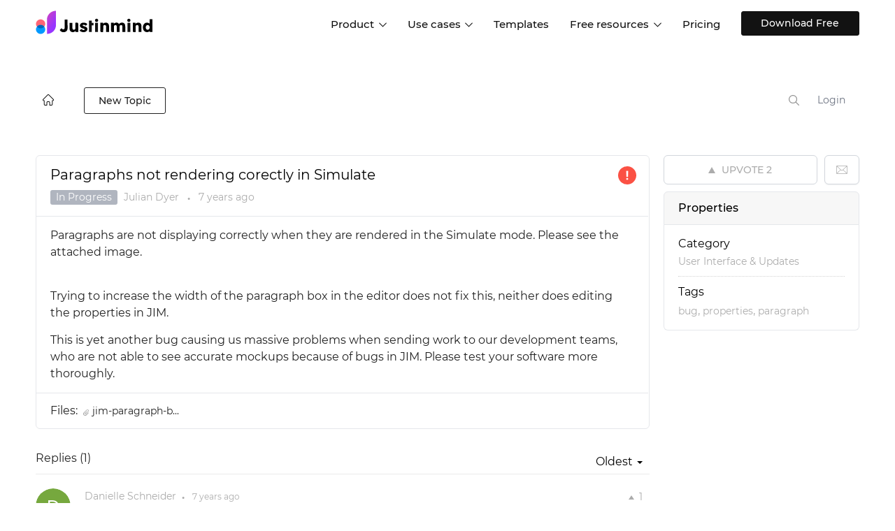

--- FILE ---
content_type: text/html; charset=UTF-8
request_url: https://www.justinmind.com/community/topic/paragraphs-not-rendering-corectly-in-simulate
body_size: 169033
content:
<!DOCTYPE html PUBLIC "-//W3C//DTD XHTML 1.0 Transitional//EN""http://www.w3.org/TR/xhtml1/DTD/xhtml1-transitional.dtd">
<html xmlns="http://www.w3.org/1999/xhtml" class="cleanTheme"
      data-header-style="1">
<head>
    
<title>Paragraphs not rendering corectly in Simulate |  Justinmind Q&amp;A </title>
    <meta name="description" content="Paragraphs are not displaying correctly when they are rendered in the Simulate mode. Please see the attached image.    Trying to increase the width of the " />
    <link rel="canonical" href="https://www.justinmind.com/community/topic/paragraphs-not-rendering-corectly-in-simulate" />

<meta http-equiv="content-type" content="text/html;charset=utf-8" />
<meta http-equiv="x-ua-compatible" content="IE=edge" />
    <script>(function(w,d,s,l,i){w[l]=w[l]||[];w[l].push({'gtm.start':
    new Date().getTime(),event:'gtm.js'});var f=d.getElementsByTagName(s)[0],
    j=d.createElement(s),dl=l!='dataLayer'?'&l='+l:'';j.async=true;j.src=
    'https://www.googletagmanager.com/gtm.js?id='+i+dl;f.parentNode.insertBefore(j,f);
    })(window,document,'script','dataLayer','GTM-WV4WFMD');</script>
<meta property="og:type" content="article" />
<meta property="og:title" content="Paragraphs not rendering corectly in Simulate" />
<meta property="og:description" content="Paragraphs are not displaying correctly when they are rendered in the Simulate mode. Please see the attached image.    Trying to increase the width of the" />
<meta property="article:published_time" content="2018-07-10T12:24:12+0000" />
<meta property="article:modified_time" content="2018-07-10T18:01:28+0000" />
<link href="https://assets.justinmind.com/community/public/branding/favicon.ico" rel="shortcut icon" type="image/x-icon" />
<link href="https://assets.justinmind.com/community/public/branding/favicon.ico" rel="icon" type="image/x-icon" />
<link rel="manifest" href="https://www.justinmind.com/community/manifest.json">
<link rel="preload" href="https://assets.justinmind.com/wp-content/themes/jim/volcanic/fonts/montserrat-v15-latin-200.woff2" as="font" type="font/woff2" crossorigin>
<link rel="preload" href="https://assets.justinmind.com/wp-content/themes/jim/volcanic/fonts/montserrat-v15-latin-300.woff2" as="font" type="font/woff2" crossorigin>
<link rel="preload" href="https://assets.justinmind.com/wp-content/themes/jim/volcanic/fonts/montserrat-v15-latin-regular.woff2" as="font" type="font/woff2" crossorigin>
<link rel="preload" href="https://assets.justinmind.com/wp-content/themes/jim/volcanic/fonts/montserrat-v15-latin-500.woff2" as="font" type="font/woff2" crossorigin>
<link rel="preload" href="https://assets.justinmind.com/wp-content/themes/jim/volcanic/fonts/montserrat-v15-latin-600.woff2" as="font" type="font/woff2" crossorigin>
    <style>
:root{--blue:#007bff;--indigo:#6610f2;--purple:#6f42c1;--pink:#e83e8c;--red:#dc3545;--orange:#fd7e14;--yellow:#ffc107;--green:#28a745;--teal:#20c997;--cyan:#17a2b8;--white:#fff;--gray:#6c757d;--gray-dark:#343a40;--primary:#007bff;--secondary:#6c757d;--success:#28a745;--info:#17a2b8;--warning:#ffc107;--danger:#dc3545;--light:#f8f9fa;--dark:#343a40;--breakpoint-xs:0;--breakpoint-sm:576px;--breakpoint-md:768px;--breakpoint-lg:992px;--breakpoint-xl:1200px;--font-family-sans-serif:-apple-system,BlinkMacSystemFont,"Segoe UI",Roboto,"Helvetica Neue",Arial,"Noto Sans",sans-serif,"Apple Color Emoji","Segoe UI Emoji","Segoe UI Symbol","Noto Color Emoji";--font-family-monospace:SFMono-Regular,Menlo,Monaco,Consolas,"Liberation Mono","Courier New",monospace}*,:after,:before{box-sizing:border-box}html{font-family:sans-serif;line-height:1.15;-webkit-text-size-adjust:100%;-webkit-tap-highlight-color:transparent}article,aside,figcaption,figure,footer,header,hgroup,main,nav,section{display:block}body{margin:0;font-family:-apple-system,BlinkMacSystemFont,"Segoe UI",Roboto,"Helvetica Neue",Arial,"Noto Sans",sans-serif,"Apple Color Emoji","Segoe UI Emoji","Segoe UI Symbol","Noto Color Emoji";font-size:1rem;font-weight:400;line-height:1.5;color:#212529;text-align:left;background-color:#fff}[tabindex="-1"]:focus{outline:0!important}hr{box-sizing:content-box;height:0;overflow:visible}h1,h2,h3,h4,h5,h6{margin-top:0;margin-bottom:.5rem}p{margin-top:0;margin-bottom:1rem}abbr[data-original-title],abbr[title]{text-decoration:underline;-webkit-text-decoration:underline dotted;text-decoration:underline dotted;cursor:help;border-bottom:0;-webkit-text-decoration-skip-ink:none;text-decoration-skip-ink:none}address{margin-bottom:1rem;font-style:normal;line-height:inherit}dl,ol,ul{margin-top:0;margin-bottom:1rem}ol ol,ol ul,ul ol,ul ul{margin-bottom:0}dt{font-weight:700}dd{margin-bottom:.5rem;margin-left:0}blockquote{margin:0 0 1rem}b,strong{font-weight:bolder}small{font-size:80%}sub,sup{position:relative;font-size:75%;line-height:0;vertical-align:baseline}sub{bottom:-.25em}sup{top:-.5em}a{color:#007bff;text-decoration:none;background-color:transparent}a:hover{color:#0056b3;text-decoration:underline}a:not([href]):not([tabindex]){color:inherit;text-decoration:none}a:not([href]):not([tabindex]):focus,a:not([href]):not([tabindex]):hover{color:inherit;text-decoration:none}a:not([href]):not([tabindex]):focus{outline:0}code,kbd,pre,samp{font-family:SFMono-Regular,Menlo,Monaco,Consolas,"Liberation Mono","Courier New",monospace;font-size:1em}pre{margin-top:0;margin-bottom:1rem;overflow:auto}figure{margin:0 0 1rem}img{vertical-align:middle;border-style:none}svg{overflow:hidden;vertical-align:middle}table{border-collapse:collapse}caption{padding-top:.75rem;padding-bottom:.75rem;color:#6c757d;text-align:left;caption-side:bottom}th{text-align:inherit}label{display:inline-block;margin-bottom:.5rem}button{border-radius:0}button:focus{outline:1px dotted;outline:5px auto -webkit-focus-ring-color}button,input,optgroup,select,textarea{margin:0;font-family:inherit;font-size:inherit;line-height:inherit}button,input{overflow:visible}button,select{text-transform:none}select{word-wrap:normal}[type=button],[type=reset],[type=submit],button{-webkit-appearance:button}[type=button]:not(:disabled),[type=reset]:not(:disabled),[type=submit]:not(:disabled),button:not(:disabled){cursor:pointer}[type=button]::-moz-focus-inner,[type=reset]::-moz-focus-inner,[type=submit]::-moz-focus-inner,button::-moz-focus-inner{padding:0;border-style:none}input[type=checkbox],input[type=radio]{box-sizing:border-box;padding:0}input[type=date],input[type=datetime-local],input[type=month],input[type=time]{-webkit-appearance:listbox}textarea{overflow:auto;resize:vertical}fieldset{min-width:0;padding:0;margin:0;border:0}legend{display:block;width:100%;max-width:100%;padding:0;margin-bottom:.5rem;font-size:1.5rem;line-height:inherit;color:inherit;white-space:normal}progress{vertical-align:baseline}[type=number]::-webkit-inner-spin-button,[type=number]::-webkit-outer-spin-button{height:auto}[type=search]{outline-offset:-2px;-webkit-appearance:none}[type=search]::-webkit-search-decoration{-webkit-appearance:none}::-webkit-file-upload-button{font:inherit;-webkit-appearance:button}output{display:inline-block}summary{display:list-item;cursor:pointer}template{display:none}[hidden]{display:none!important}.h1,.h2,.h3,.h4,.h5,.h6,h1,h2,h3,h4,h5,h6{margin-bottom:.5rem;font-weight:500;line-height:1.2}.h1,h1{font-size:2.5rem}.h2,h2{font-size:2rem}.h3,h3{font-size:1.75rem}.h4,h4{font-size:1.5rem}.h5,h5{font-size:1.25rem}.h6,h6{font-size:1rem}.lead{font-size:1.25rem;font-weight:300}.display-1{font-size:6rem;font-weight:300;line-height:1.2}.display-2{font-size:5.5rem;font-weight:300;line-height:1.2}.display-3{font-size:4.5rem;font-weight:300;line-height:1.2}.display-4{font-size:3.5rem;font-weight:300;line-height:1.2}hr{margin-top:1rem;margin-bottom:1rem;border:0;border-top:1px solid rgba(0,0,0,.1)}.small,small{font-size:80%;font-weight:400}.mark,mark{padding:.2em;background-color:#fcf8e3}.list-unstyled{padding-left:0;list-style:none}.list-inline{padding-left:0;list-style:none}.list-inline-item{display:inline-block}.list-inline-item:not(:last-child){margin-right:.5rem}.initialism{font-size:90%;text-transform:uppercase}.blockquote{margin-bottom:1rem;font-size:1.25rem}.blockquote-footer{display:block;font-size:80%;color:#6c757d}.blockquote-footer:before{content:"\2014\00A0"}.img-fluid{max-width:100%;height:auto}.img-thumbnail{padding:.25rem;background-color:#fff;border:1px solid #dee2e6;border-radius:.25rem;max-width:100%;height:auto}.figure{display:inline-block}.figure-img{margin-bottom:.5rem;line-height:1}.figure-caption{font-size:90%;color:#6c757d}code{font-size:87.5%;color:#e83e8c;word-break:break-word}a>code{color:inherit}kbd{padding:.2rem .4rem;font-size:87.5%;color:#fff;background-color:#212529;border-radius:.2rem}kbd kbd{padding:0;font-size:100%;font-weight:700}pre{display:block;font-size:87.5%;color:#212529}pre code{font-size:inherit;color:inherit;word-break:normal}.pre-scrollable{max-height:340px;overflow-y:scroll}.container{width:100%;padding-right:15px;padding-left:15px;margin-right:auto;margin-left:auto}@media (min-width:576px){.container{max-width:540px}}@media (min-width:768px){.container{max-width:720px}}@media (min-width:992px){.container{max-width:960px}}@media (min-width:1200px){.container{max-width:1140px}}.container-fluid{width:100%;padding-right:15px;padding-left:15px;margin-right:auto;margin-left:auto}.row{display:-ms-flexbox;display:flex;-ms-flex-wrap:wrap;flex-wrap:wrap;margin-right:-15px;margin-left:-15px}.no-gutters{margin-right:0;margin-left:0}.no-gutters>.col,.no-gutters>[class*=col-]{padding-right:0;padding-left:0}.col,.col-1,.col-10,.col-11,.col-12,.col-2,.col-3,.col-4,.col-5,.col-6,.col-7,.col-8,.col-9,.col-auto,.col-lg,.col-lg-1,.col-lg-10,.col-lg-11,.col-lg-12,.col-lg-2,.col-lg-3,.col-lg-4,.col-lg-5,.col-lg-6,.col-lg-7,.col-lg-8,.col-lg-9,.col-lg-auto,.col-md,.col-md-1,.col-md-10,.col-md-11,.col-md-12,.col-md-2,.col-md-3,.col-md-4,.col-md-5,.col-md-6,.col-md-7,.col-md-8,.col-md-9,.col-md-auto,.col-sm,.col-sm-1,.col-sm-10,.col-sm-11,.col-sm-12,.col-sm-2,.col-sm-3,.col-sm-4,.col-sm-5,.col-sm-6,.col-sm-7,.col-sm-8,.col-sm-9,.col-sm-auto,.col-xl,.col-xl-1,.col-xl-10,.col-xl-11,.col-xl-12,.col-xl-2,.col-xl-3,.col-xl-4,.col-xl-5,.col-xl-6,.col-xl-7,.col-xl-8,.col-xl-9,.col-xl-auto{position:relative;width:100%;padding-right:15px;padding-left:15px}.col{-ms-flex-preferred-size:0;flex-basis:0;-ms-flex-positive:1;flex-grow:1;max-width:100%}.col-auto{-ms-flex:0 0 auto;flex:0 0 auto;width:auto;max-width:100%}.col-1{-ms-flex:0 0 8.333333%;flex:0 0 8.333333%;max-width:8.333333%}.col-2{-ms-flex:0 0 16.666667%;flex:0 0 16.666667%;max-width:16.666667%}.col-3{-ms-flex:0 0 25%;flex:0 0 25%;max-width:25%}.col-4{-ms-flex:0 0 33.333333%;flex:0 0 33.333333%;max-width:33.333333%}.col-5{-ms-flex:0 0 41.666667%;flex:0 0 41.666667%;max-width:41.666667%}.col-6{-ms-flex:0 0 50%;flex:0 0 50%;max-width:50%}.col-7{-ms-flex:0 0 58.333333%;flex:0 0 58.333333%;max-width:58.333333%}.col-8{-ms-flex:0 0 66.666667%;flex:0 0 66.666667%;max-width:66.666667%}.col-9{-ms-flex:0 0 75%;flex:0 0 75%;max-width:75%}.col-10{-ms-flex:0 0 83.333333%;flex:0 0 83.333333%;max-width:83.333333%}.col-11{-ms-flex:0 0 91.666667%;flex:0 0 91.666667%;max-width:91.666667%}.col-12{-ms-flex:0 0 100%;flex:0 0 100%;max-width:100%}.order-2{-ms-flex-order:2;order:2}@media (min-width:576px){.col-sm{-ms-flex-preferred-size:0;flex-basis:0;-ms-flex-positive:1;flex-grow:1;max-width:100%}.col-sm-auto{-ms-flex:0 0 auto;flex:0 0 auto;width:auto;max-width:100%}.col-sm-1{-ms-flex:0 0 8.333333%;flex:0 0 8.333333%;max-width:8.333333%}.col-sm-2{-ms-flex:0 0 16.666667%;flex:0 0 16.666667%;max-width:16.666667%}.col-sm-3{-ms-flex:0 0 25%;flex:0 0 25%;max-width:25%}.col-sm-4{-ms-flex:0 0 33.333333%;flex:0 0 33.333333%;max-width:33.333333%}.col-sm-5{-ms-flex:0 0 41.666667%;flex:0 0 41.666667%;max-width:41.666667%}.col-sm-6{-ms-flex:0 0 50%;flex:0 0 50%;max-width:50%}.col-sm-7{-ms-flex:0 0 58.333333%;flex:0 0 58.333333%;max-width:58.333333%}.col-sm-8{-ms-flex:0 0 66.666667%;flex:0 0 66.666667%;max-width:66.666667%}.col-sm-9{-ms-flex:0 0 75%;flex:0 0 75%;max-width:75%}.col-sm-10{-ms-flex:0 0 83.333333%;flex:0 0 83.333333%;max-width:83.333333%}.col-sm-11{-ms-flex:0 0 91.666667%;flex:0 0 91.666667%;max-width:91.666667%}.col-sm-12{-ms-flex:0 0 100%;flex:0 0 100%;max-width:100%}}@media (min-width:768px){.col-md{-ms-flex-preferred-size:0;flex-basis:0;-ms-flex-positive:1;flex-grow:1;max-width:100%}.col-md-auto{-ms-flex:0 0 auto;flex:0 0 auto;width:auto;max-width:100%}.col-md-1{-ms-flex:0 0 8.333333%;flex:0 0 8.333333%;max-width:8.333333%}.col-md-2{-ms-flex:0 0 16.666667%;flex:0 0 16.666667%;max-width:16.666667%}.col-md-3{-ms-flex:0 0 25%;flex:0 0 25%;max-width:25%}.col-md-4{-ms-flex:0 0 33.333333%;flex:0 0 33.333333%;max-width:33.333333%}.col-md-5{-ms-flex:0 0 41.666667%;flex:0 0 41.666667%;max-width:41.666667%}.col-md-6{-ms-flex:0 0 50%;flex:0 0 50%;max-width:50%}.col-md-7{-ms-flex:0 0 58.333333%;flex:0 0 58.333333%;max-width:58.333333%}.col-md-8{-ms-flex:0 0 66.666667%;flex:0 0 66.666667%;max-width:66.666667%}.col-md-9{-ms-flex:0 0 75%;flex:0 0 75%;max-width:75%}.col-md-10{-ms-flex:0 0 83.333333%;flex:0 0 83.333333%;max-width:83.333333%}.col-md-11{-ms-flex:0 0 91.666667%;flex:0 0 91.666667%;max-width:91.666667%}.col-md-12{-ms-flex:0 0 100%;flex:0 0 100%;max-width:100%}}@media (min-width:992px){.col-lg{-ms-flex-preferred-size:0;flex-basis:0;-ms-flex-positive:1;flex-grow:1;max-width:100%}.col-lg-auto{-ms-flex:0 0 auto;flex:0 0 auto;width:auto;max-width:100%}.col-lg-1{-ms-flex:0 0 8.333333%;flex:0 0 8.333333%;max-width:8.333333%}.col-lg-2{-ms-flex:0 0 16.666667%;flex:0 0 16.666667%;max-width:16.666667%}.col-lg-3{-ms-flex:0 0 25%;flex:0 0 25%;max-width:25%}.col-lg-4{-ms-flex:0 0 33.333333%;flex:0 0 33.333333%;max-width:33.333333%}.col-lg-5{-ms-flex:0 0 41.666667%;flex:0 0 41.666667%;max-width:41.666667%}.col-lg-6{-ms-flex:0 0 50%;flex:0 0 50%;max-width:50%}.col-lg-7{-ms-flex:0 0 58.333333%;flex:0 0 58.333333%;max-width:58.333333%}.col-lg-8{-ms-flex:0 0 66.666667%;flex:0 0 66.666667%;max-width:66.666667%}.col-lg-9{-ms-flex:0 0 75%;flex:0 0 75%;max-width:75%}.col-lg-10{-ms-flex:0 0 83.333333%;flex:0 0 83.333333%;max-width:83.333333%}.col-lg-11{-ms-flex:0 0 91.666667%;flex:0 0 91.666667%;max-width:91.666667%}.col-lg-12{-ms-flex:0 0 100%;flex:0 0 100%;max-width:100%}}@media (min-width:1200px){.col-xl{-ms-flex-preferred-size:0;flex-basis:0;-ms-flex-positive:1;flex-grow:1;max-width:100%}.col-xl-auto{-ms-flex:0 0 auto;flex:0 0 auto;width:auto;max-width:100%}.col-xl-1{-ms-flex:0 0 8.333333%;flex:0 0 8.333333%;max-width:8.333333%}.col-xl-2{-ms-flex:0 0 16.666667%;flex:0 0 16.666667%;max-width:16.666667%}.col-xl-3{-ms-flex:0 0 25%;flex:0 0 25%;max-width:25%}.col-xl-4{-ms-flex:0 0 33.333333%;flex:0 0 33.333333%;max-width:33.333333%}.col-xl-5{-ms-flex:0 0 41.666667%;flex:0 0 41.666667%;max-width:41.666667%}.col-xl-6{-ms-flex:0 0 50%;flex:0 0 50%;max-width:50%}.col-xl-7{-ms-flex:0 0 58.333333%;flex:0 0 58.333333%;max-width:58.333333%}.col-xl-8{-ms-flex:0 0 66.666667%;flex:0 0 66.666667%;max-width:66.666667%}.col-xl-9{-ms-flex:0 0 75%;flex:0 0 75%;max-width:75%}.col-xl-10{-ms-flex:0 0 83.333333%;flex:0 0 83.333333%;max-width:83.333333%}.col-xl-11{-ms-flex:0 0 91.666667%;flex:0 0 91.666667%;max-width:91.666667%}.col-xl-12{-ms-flex:0 0 100%;flex:0 0 100%;max-width:100%}}.table{width:100%;margin-bottom:1rem;color:#212529}.table td,.table th{padding:.75rem;vertical-align:top;border-top:1px solid #dee2e6}.table thead th{vertical-align:bottom;border-bottom:2px solid #dee2e6}.table tbody+tbody{border-top:2px solid #dee2e6}.table .thead-dark th{color:#fff;background-color:#343a40;border-color:#454d55}.table .thead-light th{color:#495057;background-color:#e9ecef;border-color:#dee2e6}.col-form-label{padding-top:calc(.375rem + 1px);padding-bottom:calc(.375rem + 1px);margin-bottom:0;font-size:inherit;line-height:1.5}.col-form-label-lg{padding-top:calc(.5rem + 1px);padding-bottom:calc(.5rem + 1px);font-size:1.25rem;line-height:1.5}.col-form-label-sm{padding-top:calc(.25rem + 1px);padding-bottom:calc(.25rem + 1px);font-size:.875rem;line-height:1.5}.valid-feedback{display:none;width:100%;margin-top:.25rem;font-size:80%;color:#28a745}.valid-tooltip{position:absolute;top:100%;z-index:5;display:none;max-width:100%;padding:.25rem .5rem;margin-top:.1rem;font-size:.875rem;line-height:1.5;color:#fff;background-color:rgba(40,167,69,.9);border-radius:.25rem}.invalid-feedback{display:none;width:100%;margin-top:.25rem;font-size:80%;color:#dc3545}.invalid-tooltip{position:absolute;top:100%;z-index:5;display:none;max-width:100%;padding:.25rem .5rem;margin-top:.1rem;font-size:.875rem;line-height:1.5;color:#fff;background-color:rgba(220,53,69,.9);border-radius:.25rem}.fade{transition:opacity .15s linear}@media (prefers-reduced-motion:reduce){.fade{transition:none}}.fade:not(.show){opacity:0}.collapse:not(.show){display:none}.collapsing{position:relative;height:0;overflow:hidden;transition:height .35s ease}@media (prefers-reduced-motion:reduce){.collapsing{transition:none}}.dropdown,.dropleft,.dropright,.dropup{position:relative}.dropdown-toggle{white-space:nowrap}.dropdown-toggle:after{display:inline-block;margin-left:.255em;vertical-align:.255em;content:"";border-top:.3em solid;border-right:.3em solid transparent;border-bottom:0;border-left:.3em solid transparent}.dropdown-toggle:empty:after{margin-left:0}.dropdown-menu{position:absolute;top:100%;left:0;z-index:1000;display:none;float:left;min-width:10rem;padding:.5rem 0;margin:.125rem 0 0;font-size:1rem;color:#212529;text-align:left;list-style:none;background-color:#fff;background-clip:padding-box;border:1px solid rgba(0,0,0,.15);border-radius:.25rem}.dropdown-menu-left{right:auto;left:0}.dropdown-menu-right{right:0;left:auto}@media (min-width:576px){.dropdown-menu-sm-left{right:auto;left:0}.dropdown-menu-sm-right{right:0;left:auto}}@media (min-width:768px){.dropdown-menu-md-left{right:auto;left:0}.dropdown-menu-md-right{right:0;left:auto}}@media (min-width:992px){.dropdown-menu-lg-left{right:auto;left:0}.dropdown-menu-lg-right{right:0;left:auto}}@media (min-width:1200px){.dropdown-menu-xl-left{right:auto;left:0}.dropdown-menu-xl-right{right:0;left:auto}}.dropup .dropdown-menu{top:auto;bottom:100%;margin-top:0;margin-bottom:.125rem}.dropup .dropdown-toggle:after{display:inline-block;margin-left:.255em;vertical-align:.255em;content:"";border-top:0;border-right:.3em solid transparent;border-bottom:.3em solid;border-left:.3em solid transparent}.dropup .dropdown-toggle:empty:after{margin-left:0}.dropright .dropdown-menu{top:0;right:auto;left:100%;margin-top:0;margin-left:.125rem}.dropright .dropdown-toggle:after{display:inline-block;margin-left:.255em;vertical-align:.255em;content:"";border-top:.3em solid transparent;border-right:0;border-bottom:.3em solid transparent;border-left:.3em solid}.dropright .dropdown-toggle:empty:after{margin-left:0}.dropright .dropdown-toggle:after{vertical-align:0}.dropleft .dropdown-menu{top:0;right:100%;left:auto;margin-top:0;margin-right:.125rem}.dropleft .dropdown-toggle:after{display:inline-block;margin-left:.255em;vertical-align:.255em;content:""}.dropleft .dropdown-toggle:after{display:none}.dropleft .dropdown-toggle:before{display:inline-block;margin-right:.255em;vertical-align:.255em;content:"";border-top:.3em solid transparent;border-right:.3em solid;border-bottom:.3em solid transparent}.dropleft .dropdown-toggle:empty:after{margin-left:0}.dropleft .dropdown-toggle:before{vertical-align:0}.dropdown-menu[x-placement^=bottom],.dropdown-menu[x-placement^=left],.dropdown-menu[x-placement^=right],.dropdown-menu[x-placement^=top]{right:auto;bottom:auto}.dropdown-divider{height:0;margin:.5rem 0;overflow:hidden;border-top:1px solid #e9ecef}.dropdown-item{display:block;width:100%;padding:.25rem 1.5rem;clear:both;font-weight:400;color:#212529;text-align:inherit;white-space:nowrap;background-color:transparent;border:0}.dropdown-item:focus,.dropdown-item:hover{color:#16181b;text-decoration:none;background-color:#f8f9fa}.dropdown-item.active,.dropdown-item:active{color:#fff;text-decoration:none;background-color:#007bff}.dropdown-item.disabled,.dropdown-item:disabled{color:#6c757d;pointer-events:none;background-color:transparent}.dropdown-menu.show{display:block}.dropdown-header{display:block;padding:.5rem 1.5rem;margin-bottom:0;font-size:.875rem;color:#6c757d;white-space:nowrap}.dropdown-item-text{display:block;padding:.25rem 1.5rem;color:#212529}.dropdown-toggle-split{padding-right:.5625rem;padding-left:.5625rem}.dropdown-toggle-split:after,.dropright .dropdown-toggle-split:after,.dropup .dropdown-toggle-split:after{margin-left:0}.dropleft .dropdown-toggle-split:before{margin-right:0}.nav{display:-ms-flexbox;display:flex;-ms-flex-wrap:wrap;flex-wrap:wrap;padding-left:0;margin-bottom:0;list-style:none}.nav-link{display:block;padding:.5rem 1rem}.nav-link:focus,.nav-link:hover{text-decoration:none}.nav-link.disabled{color:#6c757d;pointer-events:none;cursor:default}.nav-tabs{border-bottom:1px solid #dee2e6}.nav-tabs .nav-item{margin-bottom:-1px}.nav-tabs .nav-link{border:1px solid transparent;border-top-left-radius:.25rem;border-top-right-radius:.25rem}.nav-tabs .nav-link:focus,.nav-tabs .nav-link:hover{border-color:#e9ecef #e9ecef #dee2e6}.nav-tabs .nav-link.disabled{color:#6c757d;background-color:transparent;border-color:transparent}.nav-tabs .nav-item.show .nav-link,.nav-tabs .nav-link.active{color:#495057;background-color:#fff;border-color:#dee2e6 #dee2e6 #fff}.nav-tabs .dropdown-menu{margin-top:-1px;border-top-left-radius:0;border-top-right-radius:0}.nav-pills .nav-link{border-radius:.25rem}.nav-pills .nav-link.active,.nav-pills .show>.nav-link{color:#fff;background-color:#007bff}.nav-fill .nav-item{-ms-flex:1 1 auto;flex:1 1 auto;text-align:center}.nav-justified .nav-item{-ms-flex-preferred-size:0;flex-basis:0;-ms-flex-positive:1;flex-grow:1;text-align:center}.tab-content>.tab-pane{display:none}.tab-content>.active{display:block}.navbar{position:relative;display:-ms-flexbox;display:flex;-ms-flex-wrap:wrap;flex-wrap:wrap;-ms-flex-align:center;align-items:center;-ms-flex-pack:justify;justify-content:space-between;padding:.5rem 1rem}.navbar>.container,.navbar>.container-fluid{display:-ms-flexbox;display:flex;-ms-flex-wrap:wrap;flex-wrap:wrap;-ms-flex-align:center;align-items:center;-ms-flex-pack:justify;justify-content:space-between}.navbar-brand{display:inline-block;padding-top:.3125rem;padding-bottom:.3125rem;margin-right:1rem;font-size:1.25rem;line-height:inherit;white-space:nowrap}.navbar-brand:focus,.navbar-brand:hover{text-decoration:none}.navbar-nav{display:-ms-flexbox;display:flex;-ms-flex-direction:column;flex-direction:column;padding-left:0;margin-bottom:0;list-style:none}.navbar-nav .nav-link{padding-right:0;padding-left:0}.navbar-nav .dropdown-menu{position:static;float:none}.navbar-text{display:inline-block;padding-top:.5rem;padding-bottom:.5rem}.navbar-collapse{-ms-flex-preferred-size:100%;flex-basis:100%;-ms-flex-positive:1;flex-grow:1;-ms-flex-align:center;align-items:center}.navbar-toggler{padding:.25rem .75rem;font-size:1.25rem;line-height:1;background-color:transparent;border:1px solid transparent;border-radius:.25rem}.navbar-toggler:focus,.navbar-toggler:hover{text-decoration:none}.navbar-toggler-icon{display:inline-block;width:1.5em;height:1.5em;vertical-align:middle;content:"";background:no-repeat center center;background-size:100% 100%}@media (max-width:575.98px){.navbar-expand-sm>.container,.navbar-expand-sm>.container-fluid{padding-right:0;padding-left:0}}@media (min-width:576px){.navbar-expand-sm{-ms-flex-flow:row nowrap;flex-flow:row nowrap;-ms-flex-pack:start;justify-content:flex-start}.navbar-expand-sm .navbar-nav{-ms-flex-direction:row;flex-direction:row}.navbar-expand-sm .navbar-nav .dropdown-menu{position:absolute}.navbar-expand-sm .navbar-nav .nav-link{padding-right:.5rem;padding-left:.5rem}.navbar-expand-sm>.container,.navbar-expand-sm>.container-fluid{-ms-flex-wrap:nowrap;flex-wrap:nowrap}.navbar-expand-sm .navbar-collapse{display:-ms-flexbox!important;display:flex!important;-ms-flex-preferred-size:auto;flex-basis:auto}.navbar-expand-sm .navbar-toggler{display:none}}@media (max-width:767.98px){.navbar-expand-md>.container,.navbar-expand-md>.container-fluid{padding-right:0;padding-left:0}}@media (min-width:768px){.navbar-expand-md{-ms-flex-flow:row nowrap;flex-flow:row nowrap;-ms-flex-pack:start;justify-content:flex-start}.navbar-expand-md .navbar-nav{-ms-flex-direction:row;flex-direction:row}.navbar-expand-md .navbar-nav .dropdown-menu{position:absolute}.navbar-expand-md .navbar-nav .nav-link{padding-right:.5rem;padding-left:.5rem}.navbar-expand-md>.container,.navbar-expand-md>.container-fluid{-ms-flex-wrap:nowrap;flex-wrap:nowrap}.navbar-expand-md .navbar-collapse{display:-ms-flexbox!important;display:flex!important;-ms-flex-preferred-size:auto;flex-basis:auto}.navbar-expand-md .navbar-toggler{display:none}}@media (max-width:991.98px){.navbar-expand-lg>.container,.navbar-expand-lg>.container-fluid{padding-right:0;padding-left:0}}@media (min-width:992px){.navbar-expand-lg{-ms-flex-flow:row nowrap;flex-flow:row nowrap;-ms-flex-pack:start;justify-content:flex-start}.navbar-expand-lg .navbar-nav{-ms-flex-direction:row;flex-direction:row}.navbar-expand-lg .navbar-nav .dropdown-menu{position:absolute}.navbar-expand-lg .navbar-nav .nav-link{padding-right:.5rem;padding-left:.5rem}.navbar-expand-lg>.container,.navbar-expand-lg>.container-fluid{-ms-flex-wrap:nowrap;flex-wrap:nowrap}.navbar-expand-lg .navbar-collapse{display:-ms-flexbox!important;display:flex!important;-ms-flex-preferred-size:auto;flex-basis:auto}.navbar-expand-lg .navbar-toggler{display:none}}@media (max-width:1199.98px){.navbar-expand-xl>.container,.navbar-expand-xl>.container-fluid{padding-right:0;padding-left:0}}@media (min-width:1200px){.navbar-expand-xl{-ms-flex-flow:row nowrap;flex-flow:row nowrap;-ms-flex-pack:start;justify-content:flex-start}.navbar-expand-xl .navbar-nav{-ms-flex-direction:row;flex-direction:row}.navbar-expand-xl .navbar-nav .dropdown-menu{position:absolute}.navbar-expand-xl .navbar-nav .nav-link{padding-right:.5rem;padding-left:.5rem}.navbar-expand-xl>.container,.navbar-expand-xl>.container-fluid{-ms-flex-wrap:nowrap;flex-wrap:nowrap}.navbar-expand-xl .navbar-collapse{display:-ms-flexbox!important;display:flex!important;-ms-flex-preferred-size:auto;flex-basis:auto}.navbar-expand-xl .navbar-toggler{display:none}}.navbar-expand{-ms-flex-flow:row nowrap;flex-flow:row nowrap;-ms-flex-pack:start;justify-content:flex-start}.navbar-expand>.container,.navbar-expand>.container-fluid{padding-right:0;padding-left:0}.navbar-expand .navbar-nav{-ms-flex-direction:row;flex-direction:row}.navbar-expand .navbar-nav .dropdown-menu{position:absolute}.navbar-expand .navbar-nav .nav-link{padding-right:.5rem;padding-left:.5rem}.navbar-expand>.container,.navbar-expand>.container-fluid{-ms-flex-wrap:nowrap;flex-wrap:nowrap}.navbar-expand .navbar-collapse{display:-ms-flexbox!important;display:flex!important;-ms-flex-preferred-size:auto;flex-basis:auto}.navbar-expand .navbar-toggler{display:none}.navbar-light .navbar-brand{color:rgba(0,0,0,.9)}.navbar-light .navbar-brand:focus,.navbar-light .navbar-brand:hover{color:rgba(0,0,0,.9)}.navbar-light .navbar-nav .nav-link{color:rgba(0,0,0,.5)}.navbar-light .navbar-nav .nav-link:focus,.navbar-light .navbar-nav .nav-link:hover{color:rgba(0,0,0,.7)}.navbar-light .navbar-nav .nav-link.disabled{color:rgba(0,0,0,.3)}.navbar-light .navbar-nav .active>.nav-link,.navbar-light .navbar-nav .nav-link.active,.navbar-light .navbar-nav .nav-link.show,.navbar-light .navbar-nav .show>.nav-link{color:rgba(0,0,0,.9)}.navbar-light .navbar-toggler{color:rgba(0,0,0,.5);border-color:rgba(0,0,0,.1)}.navbar-light .navbar-toggler-icon{background-image:url("data:image/svg+xml,%3csvg viewBox='0 0 30 30' xmlns='http://www.w3.org/2000/svg'%3e%3cpath stroke='rgba(0, 0, 0, 0.5)' stroke-width='2' stroke-linecap='round' stroke-miterlimit='10' d='M4 7h22M4 15h22M4 23h22'/%3e%3c/svg%3e")}.navbar-light .navbar-text{color:rgba(0,0,0,.5)}.navbar-light .navbar-text a{color:rgba(0,0,0,.9)}.navbar-light .navbar-text a:focus,.navbar-light .navbar-text a:hover{color:rgba(0,0,0,.9)}.navbar-dark .navbar-brand{color:#fff}.navbar-dark .navbar-brand:focus,.navbar-dark .navbar-brand:hover{color:#fff}.navbar-dark .navbar-nav .nav-link{color:rgba(255,255,255,.5)}.navbar-dark .navbar-nav .nav-link:focus,.navbar-dark .navbar-nav .nav-link:hover{color:rgba(255,255,255,.75)}.navbar-dark .navbar-nav .nav-link.disabled{color:rgba(255,255,255,.25)}.navbar-dark .navbar-nav .active>.nav-link,.navbar-dark .navbar-nav .nav-link.active,.navbar-dark .navbar-nav .nav-link.show,.navbar-dark .navbar-nav .show>.nav-link{color:#fff}.navbar-dark .navbar-toggler{color:rgba(255,255,255,.5);border-color:rgba(255,255,255,.1)}.navbar-dark .navbar-toggler-icon{background-image:url("data:image/svg+xml,%3csvg viewBox='0 0 30 30' xmlns='http://www.w3.org/2000/svg'%3e%3cpath stroke='rgba(255, 255, 255, 0.5)' stroke-width='2' stroke-linecap='round' stroke-miterlimit='10' d='M4 7h22M4 15h22M4 23h22'/%3e%3c/svg%3e")}.navbar-dark .navbar-text{color:rgba(255,255,255,.5)}.navbar-dark .navbar-text a{color:#fff}.navbar-dark .navbar-text a:focus,.navbar-dark .navbar-text a:hover{color:#fff}.card{position:relative;display:-ms-flexbox;display:flex;-ms-flex-direction:column;flex-direction:column;min-width:0;word-wrap:break-word;background-color:#fff;background-clip:border-box;border:1px solid rgba(0,0,0,.125);border-radius:.25rem}.card>hr{margin-right:0;margin-left:0}.card>.list-group:first-child .list-group-item:first-child{border-top-left-radius:.25rem;border-top-right-radius:.25rem}.card>.list-group:last-child .list-group-item:last-child{border-bottom-right-radius:.25rem;border-bottom-left-radius:.25rem}.accordion>.card{overflow:hidden}.accordion>.card:not(:first-of-type) .card-header:first-child{border-radius:0}.accordion>.card:not(:first-of-type):not(:last-of-type){border-bottom:0;border-radius:0}.accordion>.card:first-of-type{border-bottom:0;border-bottom-right-radius:0;border-bottom-left-radius:0}.accordion>.card:last-of-type{border-top-left-radius:0;border-top-right-radius:0}.accordion>.card .card-header{margin-bottom:-1px}.breadcrumb{display:-ms-flexbox;display:flex;-ms-flex-wrap:wrap;flex-wrap:wrap;padding:.75rem 1rem;margin-bottom:1rem;list-style:none;background-color:#e9ecef;border-radius:.25rem}.breadcrumb-item+.breadcrumb-item{padding-left:.5rem}.breadcrumb-item+.breadcrumb-item:before{display:inline-block;padding-right:.5rem;color:#6c757d;content:"/"}.breadcrumb-item+.breadcrumb-item:hover:before{text-decoration:underline}.breadcrumb-item+.breadcrumb-item:hover:before{text-decoration:none}.breadcrumb-item.active{color:#6c757d}.pagination{display:-ms-flexbox;display:flex;padding-left:0;list-style:none;border-radius:.25rem}.page-link{position:relative;display:block;padding:.5rem .75rem;margin-left:-1px;line-height:1.25;color:#007bff;background-color:#fff;border:1px solid #dee2e6}.page-link:hover{z-index:2;color:#0056b3;text-decoration:none;background-color:#e9ecef;border-color:#dee2e6}.page-link:focus{z-index:2;outline:0;box-shadow:0 0 0 .2rem rgba(0,123,255,.25)}.page-item:first-child .page-link{margin-left:0;border-top-left-radius:.25rem;border-bottom-left-radius:.25rem}.page-item:last-child .page-link{border-top-right-radius:.25rem;border-bottom-right-radius:.25rem}.page-item.active .page-link{z-index:1;color:#fff;background-color:#007bff;border-color:#007bff}.page-item.disabled .page-link{color:#6c757d;pointer-events:none;cursor:auto;background-color:#fff;border-color:#dee2e6}.pagination-lg .page-link{padding:.75rem 1.5rem;font-size:1.25rem;line-height:1.5}.pagination-lg .page-item:first-child .page-link{border-top-left-radius:.3rem;border-bottom-left-radius:.3rem}.pagination-lg .page-item:last-child .page-link{border-top-right-radius:.3rem;border-bottom-right-radius:.3rem}.pagination-sm .page-link{padding:.25rem .5rem;font-size:.875rem;line-height:1.5}.pagination-sm .page-item:first-child .page-link{border-top-left-radius:.2rem;border-bottom-left-radius:.2rem}.pagination-sm .page-item:last-child .page-link{border-top-right-radius:.2rem;border-bottom-right-radius:.2rem}.jumbotron{padding:2rem 1rem;margin-bottom:2rem;background-color:#e9ecef;border-radius:.3rem}@media (min-width:576px){.jumbotron{padding:4rem 2rem}}.jumbotron-fluid{padding-right:0;padding-left:0;border-radius:0}@-webkit-keyframes progress-bar-stripes{from{background-position:1rem 0}to{background-position:0 0}}@keyframes progress-bar-stripes{from{background-position:1rem 0}to{background-position:0 0}}.progress{display:-ms-flexbox;display:flex;height:1rem;overflow:hidden;font-size:.75rem;background-color:#e9ecef;border-radius:.25rem}.progress-bar{display:-ms-flexbox;display:flex;-ms-flex-direction:column;flex-direction:column;-ms-flex-pack:center;justify-content:center;color:#fff;text-align:center;white-space:nowrap;background-color:#007bff;transition:width .6s ease}@media (prefers-reduced-motion:reduce){.progress-bar{transition:none}}.progress-bar-striped{background-image:linear-gradient(45deg,rgba(255,255,255,.15) 25%,transparent 25%,transparent 50%,rgba(255,255,255,.15) 50%,rgba(255,255,255,.15) 75%,transparent 75%,transparent);background-size:1rem 1rem}.progress-bar-animated{-webkit-animation:progress-bar-stripes 1s linear infinite;animation:progress-bar-stripes 1s linear infinite}@media (prefers-reduced-motion:reduce){.progress-bar-animated{-webkit-animation:none;animation:none}}.media{display:-ms-flexbox;display:flex;-ms-flex-align:start;align-items:flex-start}.media-body{-ms-flex:1;flex:1}.close{float:right;font-size:1.5rem;font-weight:700;line-height:1;color:#000;text-shadow:0 1px 0 #fff;opacity:.5}.close:hover{color:#000;text-decoration:none}.close:not(:disabled):not(.disabled):focus,.close:not(:disabled):not(.disabled):hover{opacity:.75}button.close{padding:0;background-color:transparent;border:0;-webkit-appearance:none;-moz-appearance:none;appearance:none}a.close.disabled{pointer-events:none}.toast{max-width:350px;overflow:hidden;font-size:.875rem;background-color:rgba(255,255,255,.85);background-clip:padding-box;border:1px solid rgba(0,0,0,.1);box-shadow:0 .25rem .75rem rgba(0,0,0,.1);-webkit-backdrop-filter:blur(10px);backdrop-filter:blur(10px);opacity:0;border-radius:.25rem}.toast:not(:last-child){margin-bottom:.75rem}.toast.showing{opacity:1}.toast.show{display:block;opacity:1}.toast.hide{display:none}.toast-header{display:-ms-flexbox;display:flex;-ms-flex-align:center;align-items:center;padding:.25rem .75rem;color:#6c757d;background-color:rgba(255,255,255,.85);background-clip:padding-box;border-bottom:1px solid rgba(0,0,0,.05)}.toast-body{padding:.75rem}.modal-open{overflow:hidden}.modal-open .modal{overflow-x:hidden;overflow-y:auto}.modal{position:fixed;top:0;left:0;z-index:1050;display:none;width:100%;height:100%;overflow:hidden;outline:0}.modal-dialog{position:relative;width:auto;margin:.5rem;pointer-events:none}.modal.fade .modal-dialog{transition:-webkit-transform .3s ease-out;transition:transform .3s ease-out;transition:transform .3s ease-out,-webkit-transform .3s ease-out;-webkit-transform:translate(0,-50px);transform:translate(0,-50px)}@media (prefers-reduced-motion:reduce){.modal.fade .modal-dialog{transition:none}}.modal.show .modal-dialog{-webkit-transform:none;transform:none}.modal-dialog-scrollable{display:-ms-flexbox;display:flex;max-height:calc(100% - 1rem)}.modal-dialog-scrollable .modal-content{max-height:calc(100vh - 1rem);overflow:hidden}.modal-dialog-scrollable .modal-footer,.modal-dialog-scrollable .modal-header{-ms-flex-negative:0;flex-shrink:0}.modal-dialog-scrollable .modal-body{overflow-y:auto}.modal-dialog-centered{display:-ms-flexbox;display:flex;-ms-flex-align:center;align-items:center;min-height:calc(100% - 1rem)}.modal-dialog-centered:before{display:block;height:calc(100vh - 1rem);content:""}.modal-dialog-centered.modal-dialog-scrollable{-ms-flex-direction:column;flex-direction:column;-ms-flex-pack:center;justify-content:center;height:100%}.modal-dialog-centered.modal-dialog-scrollable .modal-content{max-height:none}.modal-dialog-centered.modal-dialog-scrollable:before{content:none}.modal-content{position:relative;display:-ms-flexbox;display:flex;-ms-flex-direction:column;flex-direction:column;width:100%;pointer-events:auto;background-color:#fff;background-clip:padding-box;border:1px solid rgba(0,0,0,.2);border-radius:.3rem;outline:0}.modal-backdrop{position:fixed;top:0;left:0;z-index:1040;width:100vw;height:100vh;background-color:#000}.modal-backdrop.fade{opacity:0}.modal-backdrop.show{opacity:.5}.modal-header{display:-ms-flexbox;display:flex;-ms-flex-align:start;align-items:flex-start;-ms-flex-pack:justify;justify-content:space-between;padding:1rem;border-bottom:1px solid #dee2e6;border-top-left-radius:.3rem;border-top-right-radius:.3rem}.modal-header .close{padding:1rem;margin:-1rem -1rem -1rem auto}.modal-title{margin-bottom:0;line-height:1.5}.modal-body{position:relative;-ms-flex:1 1 auto;flex:1 1 auto;padding:1rem}.modal-footer{display:-ms-flexbox;display:flex;-ms-flex-align:center;align-items:center;-ms-flex-pack:end;justify-content:flex-end;padding:1rem;border-top:1px solid #dee2e6;border-bottom-right-radius:.3rem;border-bottom-left-radius:.3rem}.modal-footer>:not(:first-child){margin-left:.25rem}.modal-footer>:not(:last-child){margin-right:.25rem}.modal-scrollbar-measure{position:absolute;top:-9999px;width:50px;height:50px;overflow:scroll}@media (min-width:576px){.modal-dialog{max-width:500px;margin:1.75rem auto}.modal-dialog-scrollable{max-height:calc(100% - 3.5rem)}.modal-dialog-scrollable .modal-content{max-height:calc(100vh - 3.5rem)}.modal-dialog-centered{min-height:calc(100% - 3.5rem)}.modal-dialog-centered:before{height:calc(100vh - 3.5rem)}.modal-sm{max-width:300px}}@media (min-width:992px){.modal-lg,.modal-xl{max-width:800px}}@media (min-width:1200px){.modal-xl{max-width:1140px}}.tooltip-inner{max-width:200px;padding:.25rem .5rem;color:#fff;text-align:center;background-color:#000;border-radius:.25rem}.popover{position:absolute;top:0;left:0;z-index:1060;display:block;max-width:276px;font-family:-apple-system,BlinkMacSystemFont,"Segoe UI",Roboto,"Helvetica Neue",Arial,"Noto Sans",sans-serif,"Apple Color Emoji","Segoe UI Emoji","Segoe UI Symbol","Noto Color Emoji";font-style:normal;font-weight:400;line-height:1.5;text-align:left;text-align:start;text-decoration:none;text-shadow:none;text-transform:none;letter-spacing:normal;word-break:normal;word-spacing:normal;white-space:normal;line-break:auto;font-size:.875rem;word-wrap:break-word;background-color:#fff;background-clip:padding-box;border:1px solid rgba(0,0,0,.2);border-radius:.3rem}.popover .arrow{position:absolute;display:block;width:1rem;height:.5rem;margin:0 .3rem}.popover .arrow:after,.popover .arrow:before{position:absolute;display:block;content:"";border-color:transparent;border-style:solid}.popover-header{padding:.5rem .75rem;margin-bottom:0;font-size:1rem;background-color:#f7f7f7;border-bottom:1px solid #ebebeb;border-top-left-radius:calc(.3rem - 1px);border-top-right-radius:calc(.3rem - 1px)}.popover-header:empty{display:none}.popover-body{padding:.5rem .75rem;color:#212529}.carousel{position:relative}.carousel.pointer-event{-ms-touch-action:pan-y;touch-action:pan-y}.carousel-inner{position:relative;width:100%;overflow:hidden}.carousel-inner:after{display:block;clear:both;content:""}.carousel-item{position:relative;display:none;float:left;width:100%;margin-right:-100%;-webkit-backface-visibility:hidden;backface-visibility:hidden;transition:-webkit-transform .6s ease-in-out;transition:transform .6s ease-in-out;transition:transform .6s ease-in-out,-webkit-transform .6s ease-in-out}@media (prefers-reduced-motion:reduce){.carousel-item{transition:none}}.carousel-item-next,.carousel-item-prev,.carousel-item.active{display:block}.active.carousel-item-right,.carousel-item-next:not(.carousel-item-left){-webkit-transform:translateX(100%);transform:translateX(100%)}.active.carousel-item-left,.carousel-item-prev:not(.carousel-item-right){-webkit-transform:translateX(-100%);transform:translateX(-100%)}.carousel-fade .carousel-item{opacity:0;transition-property:opacity;-webkit-transform:none;transform:none}.carousel-fade .carousel-item-next.carousel-item-left,.carousel-fade .carousel-item-prev.carousel-item-right,.carousel-fade .carousel-item.active{z-index:1;opacity:1}.carousel-fade .active.carousel-item-left,.carousel-fade .active.carousel-item-right{z-index:0;opacity:0;transition:0s .6s opacity}@media (prefers-reduced-motion:reduce){.carousel-fade .active.carousel-item-left,.carousel-fade .active.carousel-item-right{transition:none}}.carousel-control-next,.carousel-control-prev{position:absolute;top:0;bottom:0;z-index:1;display:-ms-flexbox;display:flex;-ms-flex-align:center;align-items:center;-ms-flex-pack:center;justify-content:center;width:15%;color:#fff;text-align:center;opacity:.5;transition:opacity .15s ease}@media (prefers-reduced-motion:reduce){.carousel-control-next,.carousel-control-prev{transition:none}}.carousel-control-next:focus,.carousel-control-next:hover,.carousel-control-prev:focus,.carousel-control-prev:hover{color:#fff;text-decoration:none;outline:0;opacity:.9}.carousel-control-prev{left:0}.carousel-control-next{right:0}.carousel-control-next-icon,.carousel-control-prev-icon{display:inline-block;width:20px;height:20px;background:no-repeat 50%/100% 100%}.carousel-control-prev-icon{background-image:url("data:image/svg+xml,%3csvg xmlns='http://www.w3.org/2000/svg' fill='%23fff' viewBox='0 0 8 8'%3e%3cpath d='M5.25 0l-4 4 4 4 1.5-1.5-2.5-2.5 2.5-2.5-1.5-1.5z'/%3e%3c/svg%3e")}.carousel-control-next-icon{background-image:url("data:image/svg+xml,%3csvg xmlns='http://www.w3.org/2000/svg' fill='%23fff' viewBox='0 0 8 8'%3e%3cpath d='M2.75 0l-1.5 1.5 2.5 2.5-2.5 2.5 1.5 1.5 4-4-4-4z'/%3e%3c/svg%3e")}.carousel-indicators{position:absolute;right:0;bottom:0;left:0;z-index:15;display:-ms-flexbox;display:flex;-ms-flex-pack:center;justify-content:center;padding-left:0;margin-right:15%;margin-left:15%;list-style:none}.carousel-indicators li{box-sizing:content-box;-ms-flex:0 1 auto;flex:0 1 auto;width:30px;height:3px;margin-right:3px;margin-left:3px;text-indent:-999px;cursor:pointer;background-color:#fff;background-clip:padding-box;border-top:10px solid transparent;border-bottom:10px solid transparent;opacity:.5;transition:opacity .6s ease}@media (prefers-reduced-motion:reduce){.carousel-indicators li{transition:none}}.carousel-indicators .active{opacity:1}.carousel-caption{position:absolute;right:15%;bottom:20px;left:15%;z-index:10;padding-top:20px;padding-bottom:20px;color:#fff;text-align:center}@-webkit-keyframes spinner-border{to{-webkit-transform:rotate(360deg);transform:rotate(360deg)}}@keyframes spinner-border{to{-webkit-transform:rotate(360deg);transform:rotate(360deg)}}.spinner-border{display:inline-block;width:2rem;height:2rem;vertical-align:text-bottom;border:.25em solid currentColor;border-right-color:transparent;border-radius:50%;-webkit-animation:spinner-border .75s linear infinite;animation:spinner-border .75s linear infinite}.spinner-border-sm{width:1rem;height:1rem;border-width:.2em}@-webkit-keyframes spinner-grow{0%{-webkit-transform:scale(0);transform:scale(0)}50%{opacity:1}}@keyframes spinner-grow{0%{-webkit-transform:scale(0);transform:scale(0)}50%{opacity:1}}.spinner-grow{display:inline-block;width:2rem;height:2rem;vertical-align:text-bottom;background-color:currentColor;border-radius:50%;opacity:0;-webkit-animation:spinner-grow .75s linear infinite;animation:spinner-grow .75s linear infinite}.spinner-grow-sm{width:1rem;height:1rem}.align-baseline{vertical-align:baseline!important}.align-top{vertical-align:top!important}.align-middle{vertical-align:middle!important}.align-bottom{vertical-align:bottom!important}.align-text-bottom{vertical-align:text-bottom!important}.align-text-top{vertical-align:text-top!important}.clearfix:after{display:block;clear:both;content:""}.d-none{display:none!important}.d-inline{display:inline!important}.d-inline-block{display:inline-block!important}.d-block{display:block!important}.d-table{display:table!important}.d-table-row{display:table-row!important}.d-table-cell{display:table-cell!important}.d-flex{display:-ms-flexbox!important;display:flex!important}.d-inline-flex{display:-ms-inline-flexbox!important;display:inline-flex!important}@media (min-width:576px){.d-sm-none{display:none!important}.d-sm-inline{display:inline!important}.d-sm-inline-block{display:inline-block!important}.d-sm-block{display:block!important}.d-sm-table{display:table!important}.d-sm-table-row{display:table-row!important}.d-sm-table-cell{display:table-cell!important}.d-sm-flex{display:-ms-flexbox!important;display:flex!important}.d-sm-inline-flex{display:-ms-inline-flexbox!important;display:inline-flex!important}}@media (min-width:768px){.d-md-none{display:none!important}.d-md-inline{display:inline!important}.d-md-inline-block{display:inline-block!important}.d-md-block{display:block!important}.d-md-table{display:table!important}.d-md-table-row{display:table-row!important}.d-md-table-cell{display:table-cell!important}.d-md-flex{display:-ms-flexbox!important;display:flex!important}.d-md-inline-flex{display:-ms-inline-flexbox!important;display:inline-flex!important}}@media (min-width:992px){.d-lg-none{display:none!important}.d-lg-inline{display:inline!important}.d-lg-inline-block{display:inline-block!important}.d-lg-block{display:block!important}.d-lg-table{display:table!important}.d-lg-table-row{display:table-row!important}.d-lg-table-cell{display:table-cell!important}.d-lg-flex{display:-ms-flexbox!important;display:flex!important}.d-lg-inline-flex{display:-ms-inline-flexbox!important;display:inline-flex!important}}@media (min-width:1200px){.d-xl-none{display:none!important}.d-xl-inline{display:inline!important}.d-xl-inline-block{display:inline-block!important}.d-xl-block{display:block!important}.d-xl-table{display:table!important}.d-xl-table-row{display:table-row!important}.d-xl-table-cell{display:table-cell!important}.d-xl-flex{display:-ms-flexbox!important;display:flex!important}.d-xl-inline-flex{display:-ms-inline-flexbox!important;display:inline-flex!important}}@media print{.d-print-none{display:none!important}.d-print-inline{display:inline!important}.d-print-inline-block{display:inline-block!important}.d-print-block{display:block!important}.d-print-table{display:table!important}.d-print-table-row{display:table-row!important}.d-print-table-cell{display:table-cell!important}.d-print-flex{display:-ms-flexbox!important;display:flex!important}.d-print-inline-flex{display:-ms-inline-flexbox!important;display:inline-flex!important}}.embed-responsive{position:relative;display:block;width:100%;padding:0;overflow:hidden}.embed-responsive:before{display:block;content:""}.embed-responsive .embed-responsive-item,.embed-responsive embed,.embed-responsive iframe,.embed-responsive object,.embed-responsive video{position:absolute;top:0;bottom:0;left:0;width:100%;height:100%;border:0}.embed-responsive-21by9:before{padding-top:42.857143%}.embed-responsive-16by9:before{padding-top:56.25%}.embed-responsive-4by3:before{padding-top:75%}.embed-responsive-1by1:before{padding-top:100%}.align-items-start{-ms-flex-align:start!important;align-items:flex-start!important}.align-items-end{-ms-flex-align:end!important;align-items:flex-end!important}.align-items-center{-ms-flex-align:center!important;align-items:center!important}.align-items-baseline{-ms-flex-align:baseline!important;align-items:baseline!important}.align-items-stretch{-ms-flex-align:stretch!important;align-items:stretch!important}.align-content-start{-ms-flex-line-pack:start!important;align-content:flex-start!important}.align-content-end{-ms-flex-line-pack:end!important;align-content:flex-end!important}.align-content-center{-ms-flex-line-pack:center!important;align-content:center!important}.align-content-between{-ms-flex-line-pack:justify!important;align-content:space-between!important}.align-content-around{-ms-flex-line-pack:distribute!important;align-content:space-around!important}.align-content-stretch{-ms-flex-line-pack:stretch!important;align-content:stretch!important}.align-self-auto{-ms-flex-item-align:auto!important;align-self:auto!important}.align-self-start{-ms-flex-item-align:start!important;align-self:flex-start!important}.align-self-end{-ms-flex-item-align:end!important;align-self:flex-end!important}.align-self-center{-ms-flex-item-align:center!important;align-self:center!important}.align-self-baseline{-ms-flex-item-align:baseline!important;align-self:baseline!important}.align-self-stretch{-ms-flex-item-align:stretch!important;align-self:stretch!important}@media (min-width:992px){.overflow-auto{overflow:auto!important}.overflow-hidden{overflow:hidden!important}.position-static{position:static!important}.position-relative{position:relative!important}.position-absolute{position:absolute!important}.position-fixed{position:fixed!important}.position-sticky{position:-webkit-sticky!important;position:sticky!important}.fixed-top{position:fixed;top:0;right:0;left:0;z-index:1030}.fixed-bottom{position:fixed;right:0;bottom:0;left:0;z-index:1030}@supports ((position:-webkit-sticky) or (position:sticky)){.sticky-top{position:-webkit-sticky;position:sticky;top:0;z-index:1020}}.sr-only{position:absolute;width:1px;height:1px;padding:0;overflow:hidden;clip:rect(0,0,0,0);white-space:nowrap;border:0}.sr-only-focusable:active,.sr-only-focusable:focus{position:static;width:auto;height:auto;overflow:visible;clip:auto;white-space:normal}.shadow-sm{box-shadow:0 .125rem .25rem rgba(0,0,0,.075)!important}.shadow{box-shadow:0 .5rem 1rem rgba(0,0,0,.15)!important}.shadow-lg{box-shadow:0 1rem 3rem rgba(0,0,0,.175)!important}.shadow-none{box-shadow:none!important}.w-25{width:25%!important}.w-50{width:50%!important}.w-75{width:75%!important}.w-100{width:100%!important}.w-auto{width:auto!important}.h-25{height:25%!important}.h-50{height:50%!important}.h-75{height:75%!important}.h-100{height:100%!important}.h-auto{height:auto!important}.mw-100{max-width:100%!important}.mh-100{max-height:100%!important}.min-vw-100{min-width:100vw!important}.min-vh-100{min-height:100vh!important}.vw-100{width:100vw!important}.vh-100{height:100vh!important}.stretched-link:after{position:absolute;top:0;right:0;bottom:0;left:0;z-index:1;pointer-events:auto;content:"";background-color:rgba(0,0,0,0)}.font-weight-light{font-weight:300!important}.font-weight-lighter{font-weight:lighter!important}.font-weight-normal{font-weight:400!important}.font-weight-bold{font-weight:700!important}.font-weight-bolder{font-weight:bolder!important}.font-italic{font-style:italic!important}.visible{visibility:visible!important}.invisible{visibility:hidden!important}}
.hamburger{padding:15px 15px;display:inline-block;cursor:pointer;transition-property:opacity, filter;transition-duration:0.15s;transition-timing-function:linear;font:inherit;color:inherit;text-transform:none;background-color:transparent;border:0;margin:0;overflow:visible}.hamburger:hover{opacity:.7}.hamburger.is-active:hover{opacity:.7}.hamburger.is-active .hamburger-inner,.hamburger.is-active .hamburger-inner::before,.hamburger.is-active .hamburger-inner::after{background-color:#000}.hamburger-box{width:40px;height:24px;display:inline-block;position:relative}.hamburger-inner{display:block;top:50%;margin-top:-2px}.hamburger-inner,.hamburger-inner::before,.hamburger-inner::after{width:40px;height:4px;background-color:#000;border-radius:4px;position:absolute;transition-property:transform;transition-duration:0.15s;transition-timing-function:ease}.hamburger-inner::before,.hamburger-inner::after{content:"";display:block}.hamburger-inner::before{top:-10px}.hamburger-inner::after{bottom:-10px}.hamburger--collapse .hamburger-inner{top:auto;bottom:0;transition-duration:0.13s;transition-delay:0.13s;transition-timing-function:cubic-bezier(0.55, 0.055, 0.675, 0.19)}.hamburger--collapse .hamburger-inner::after{top:-20px;transition:top 0.2s 0.2s cubic-bezier(0.33333, 0.66667, 0.66667, 1),opacity 0.1s linear}.hamburger--collapse .hamburger-inner::before{transition:top 0.12s 0.2s cubic-bezier(0.33333, 0.66667, 0.66667, 1),transform 0.13s cubic-bezier(0.55, 0.055, 0.675, 0.19)}.hamburger--collapse.is-active .hamburger-inner{transform:translate3d(0, -10px, 0) rotate(-45deg);transition-delay:0.22s;transition-timing-function:cubic-bezier(0.215, 0.61, 0.355, 1)}.hamburger--collapse.is-active .hamburger-inner::after{top:0;opacity:0;transition:top 0.2s cubic-bezier(0.33333, 0, 0.66667, 0.33333),opacity 0.1s 0.22s linear}.hamburger--collapse.is-active .hamburger-inner::before{top:0;transform:rotate(-90deg);transition:top 0.1s 0.16s cubic-bezier(0.33333, 0, 0.66667, 0.33333),transform 0.13s 0.25s cubic-bezier(0.215, 0.61, 0.355, 1)}@font-face{font-family:'Montserrat';font-style:normal;font-weight:200;src:url("https://assets.justinmind.com/wp-content/themes/jim/volcanic/fonts/montserrat-v15-latin-200.woff2") format("woff2"),url("https://assets.justinmind.com/wp-content/themes/jim/volcanic/fonts/montserrat-v15-latin-200.woff") format("woff"),url("https://assets.justinmind.com/wp-content/themes/jim/volcanic/fonts/montserrat-v15-latin-200.ttf") format("truetype")}@font-face{font-family:'Montserrat';font-style:normal;font-weight:300;src:url("https://assets.justinmind.com/wp-content/themes/jim/volcanic/fonts/montserrat-v15-latin-300.woff2") format("woff2"),url("https://assets.justinmind.com/wp-content/themes/jim/volcanic/fonts/montserrat-v15-latin-300.woff") format("woff"),url("https://assets.justinmind.com/wp-content/themes/jim/volcanic/fonts/montserrat-v15-latin-300.ttf") format("truetype")}@font-face{font-family:'Montserrat';font-style:normal;font-weight:400;src:url("https://assets.justinmind.com/wp-content/themes/jim/volcanic/fonts/montserrat-v15-latin-regular.woff2") format("woff2"),url("https://assets.justinmind.com/wp-content/themes/jim/volcanic/fonts/montserrat-v15-latin-regular.woff") format("woff"),url("https://assets.justinmind.com/wp-content/themes/jim/volcanic/fonts/montserrat-v15-latin-regular.ttf") format("truetype")}@font-face{font-family:'Montserrat';font-style:normal;font-weight:500;src:url("https://assets.justinmind.com/wp-content/themes/jim/volcanic/fonts/montserrat-v15-latin-500.woff2") format("woff2"),url("https://assets.justinmind.com/wp-content/themes/jim/volcanic/fonts/montserrat-v15-latin-500.woff") format("woff"),url("https://assets.justinmind.com/wp-content/themes/jim/volcanic/fonts/montserrat-v15-latin-500.ttf") format("truetype")}@font-face{font-family:'Montserrat';font-style:normal;font-weight:600;src:url("https://assets.justinmind.com/wp-content/themes/jim/volcanic/fonts/montserrat-v15-latin-600.woff2") format("woff2"),url("https://assets.justinmind.com/wp-content/themes/jim/volcanic/fonts/montserrat-v15-latin-600.woff") format("woff"),url("https://assets.justinmind.com/wp-content/themes/jim/volcanic/fonts/montserrat-v15-latin-600.ttf") format("truetype")}@font-face{font-family:'Montserrat';font-style:normal;font-weight:700;src:url("https://assets.justinmind.com/wp-content/themes/jim/volcanic/fonts/montserrat-v18-latin-700.woff2") format("woff2"),url("https://assets.justinmind.com/wp-content/themes/jim/volcanic/fonts/montserrat-v18-latin-700.woff") format("woff"),url("https://assets.justinmind.com/wp-content/themes/jim/volcanic/fonts/montserrat-v18-latin-700.ttf") format("truetype")}html{overflow-x:hidden}body{width:100%;margin:auto;position:relative;font-family:"Montserrat" !important}@media (max-width: 767.98px){body{overflow-x:hidden}}h2,h3{margin-bottom:0px !important}input{-webkit-appearance:none}input::-moz-placeholder{opacity:1}image,picture{image-rendering:-webkit-optimize-contrast}:focus{outline:none}::-moz-focus-inner{border:0}#wpadminbar{display:none}.container-fluid{padding:0px !important}.row{margin-left:0px;margin-right:0px}.bigtitle{font-size:64px;line-height:66px;color:#121212}.mediumtitle{font-size:40px;line-height:42px;color:#121212}.greytext{color:#abb0b3}.page-template>div{margin-left:0px !important;margin-right:0px !important;padding-left:0px !important;padding-right:0px !important}.page-template>div>div{max-width:1366px;margin:auto;padding-left:5.5% !important;padding-right:5.5% !important}@media (max-width: 1280px){.page-template>div>div{padding-left:4% !important;padding-right:4% !important}}@media (min-width: 1366px){.page-template>div>div{padding-left:68px !important;padding-right:68px !important}}.page-template-template-vcustom{overflow-x:hidden}.page-template-template-vcustom a{color:#2b2b2b;text-decoration:none}.page-template-template-vcustom a:hover{text-decoration:none;color:#2b2b2b;border-bottom:none}.page-template-template-vcustom-simplepage a{color:#2b2b2b;text-decoration:none}.page-template-template-vcustom-simplepage a:hover{text-decoration:none;color:#2b2b2b;border-bottom:none}.page-template-template-vcustom .custom-html-module:not(#tutorials-documentation):not(#contact-map):not(#mobile-message-id):not(#download-button):not(#download-mobile-logo):not(#icons-bottom) a:not(.btn-blue):not(.direct-link){color:#2b2b2b !important;border-bottom:1px solid #2b2b2b !important;text-decoration:none !important;font-family:'Montserrat';font-weight:400}.page-template-template-vcustom .custom-html-module:not(#tutorials-documentation):not(#contact-map):not(#mobile-message-id):not(#download-button):not(#download-mobile-logo):not(#icons-bottom) a:not(.btn-blue):not(.direct-link):hover{text-decoration:none !important;color:#2b2b2b !important;border-bottom:none !important}.modal-backdrop{background-color:#121212 !important;opacity:0.2 !important}.page-template .namespace-jim{max-width:100%;margin:auto}.page-template .vendor-old-jim{max-width:100%;margin:auto}.header-module>div{max-width:100% !important}.header-module>div>div{max-width:1366px}.header-module>.imagen{top:0px}@media (min-width: 1366px){.header-module>.imagen{padding-left:0px !important;padding-right:0px !important}}.header-module-2>div{max-width:100% !important}.header-module-2>div>div{max-width:1366px;margin-left:auto !important;margin-right:auto !important}@media (max-width: 767.98px){.header-module-2>div>div{margin-left:0 !important;margin-right:0 !important}}.custom-html-module .hm-content{max-width:100% !important}header{transition:background-color 200ms linear;position:absolute;width:100%;height:70px;z-index:1021;padding-left:5.5%;padding-right:5.5%;padding-top:12px}header>div{max-width:1366px;margin:auto !important;position:relative}@media (min-width: 1366px){header>div{padding-left:68px;padding-right:68px}}header .row{margin-left:0px;margin-right:0px;width:100%;display:block}header .row .brand{position:absolute;top:-3px;height:47px;display:flex;align-items:center}header .row .brand img,header .row .brand svg{width:168px}@media (max-width: 991.98px){header .row .brand img,header .row .brand svg{width:150px}}header .row .nav-main{width:calc( 100% - 184px );display:flex;justify-content:flex-end}header .row .nav-main .arrow{display:none}header .row .nav-main .navbar{padding-right:0px;padding-bottom:7px}header .row .nav-main .navbar .navbar-nav{font-family:"Montserrat";font-weight:400;flex-direction:unset;-ms-flex-direction:row}header .row .nav-main .navbar .navbar-nav>li{margin-top:4px}@media (max-width: 991.98px){header .row .nav-main .navbar .navbar-nav>li{padding:0px !important;margin-top:0px;margin-left:15px;margin-right:15px}}@media (max-width: 991.98px){header .row .nav-main .navbar .navbar-nav .no-border-bottom{border-bottom:0px}}header .row .nav-main .navbar .navbar-nav li{font-family:"Montserrat";font-weight:400;display:block;cursor:pointer}@media (min-width: 992px){header .row .nav-main .navbar .navbar-nav li:hover>span,header .row .nav-main .navbar .navbar-nav li:hover>a{color:#fff;opacity:0.5}header .row .nav-main .navbar .navbar-nav li:hover>span svg,header .row .nav-main .navbar .navbar-nav li:hover>a svg{opacity:0.5}}@media (min-width: 992px) and (min-width: 992px){header .row .nav-main .navbar .navbar-nav li:hover>span svg,header .row .nav-main .navbar .navbar-nav li:hover>a svg{transform:rotate(180deg)}}@media (min-width: 992px){header .row .nav-main .navbar .navbar-nav li.dropdown:hover>a{color:#fff;opacity:1}header .row .nav-main .navbar .navbar-nav li.dropdown:hover>a svg{opacity:1}}header .row .nav-main .navbar .navbar-nav li>span,header .row .nav-main .navbar .navbar-nav li>a{font-size:15px;font-weight:500;padding-left:15px;padding-right:15px;color:#fff;text-decoration:none}@media (max-width: 991.98px){header .row .nav-main .navbar .navbar-nav li>span:hover,header .row .nav-main .navbar .navbar-nav li>a:hover{opacity:0.5}}header .row .nav-main .navbar .navbar-nav li>span svg,header .row .nav-main .navbar .navbar-nav li>a svg{transition:transform 0.5s ease}@media (max-width: 1040px){header .row .nav-main .navbar .navbar-nav li>span,header .row .nav-main .navbar .navbar-nav li>a{padding-left:10px;padding-right:10px}}@media (max-width: 991.98px){header .row .nav-main .navbar .navbar-nav li>span,header .row .nav-main .navbar .navbar-nav li>a{text-transform:uppercase;line-height:45px;font-size:14px;font-family:"Montserrat";font-weight:600;color:#000;display:block;padding-left:0px}}header .row .nav-main .navbar .navbar-nav .dropdown{height:55px}header .row .nav-main .navbar .navbar-nav .dropdown a,header .row .nav-main .navbar .navbar-nav .dropdown span{text-decoration:none}header .row .nav-main .navbar .navbar-nav .dropdown a svg,header .row .nav-main .navbar .navbar-nav .dropdown span svg{vertical-align:bottom;margin-bottom:7px;margin-left:2.5px}header .row .nav-main .navbar .navbar-nav .dropdown .dropdown-menu{font-family:"Montserrat";font-weight:600;font-size:15.5px;top:47px;transition:top 0.25s ease 0s;flex-direction:column;position:absolute;display:flex;opacity:0;pointer-events:none;border:1px solid #FFFFFF;border-radius:5px;box-shadow:0px 0px 15px 0px rgba(0,0,0,0.25);padding-bottom:22px;min-width:397px;padding-bottom:15px;padding-top:17px;display:flex;flex-flow:row;border-radius:10px}header .row .nav-main .navbar .navbar-nav .dropdown .dropdown-menu .dropdown-menu-left{min-width:360px}header .row .nav-main .navbar .navbar-nav .dropdown .dropdown-menu .dropdown-menu-left .dropdown-menu-featured-item{border-top:1px solid #e2e9ee;margin-left:0;padding-top:15px;padding-left:15px;padding-right:10px}header .row .nav-main .navbar .navbar-nav .dropdown .dropdown-menu .dropdown-menu-left .dropdown-menu-featured-item .innerContent{display:flex;align-items:center;justify-content:space-between;padding:10px;border-radius:7px;padding-left:15px;padding-right:18px}header .row .nav-main .navbar .navbar-nav .dropdown .dropdown-menu .dropdown-menu-left .dropdown-menu-featured-item .innerContent .title{font-size:12.67px;font-weight:600;color:#121212}header .row .nav-main .navbar .navbar-nav .dropdown .dropdown-menu .dropdown-menu-left .dropdown-menu-featured-item .innerContent .desc{font-size:12.67px;font-weight:400;line-height:20px;color:#82888c;padding-right:15px}header .row .nav-main .navbar .navbar-nav .dropdown .dropdown-menu .dropdown-menu-left .dropdown-menu-featured-item .innerContent .desc a{color:#82888c !important}header .row .nav-main .navbar .navbar-nav .dropdown .dropdown-menu .dropdown-menu-left .dropdown-menu-featured-item .innerContent .icon{max-width:45px;min-width:45px;display:flex;align-items:center;justify-content:flex-end}header .row .nav-main .navbar .navbar-nav .dropdown .dropdown-menu .dropdown-menu-left .dropdown-menu-featured-item .innerContent .icon img{max-width:100%}@media (max-width: 991.98px){header .row .nav-main .navbar .navbar-nav .dropdown .dropdown-menu .dropdown-menu-left .dropdown-menu-featured-item{display:none}}@media (max-width: 991.98px){header .row .nav-main .navbar .navbar-nav .dropdown .dropdown-menu .dropdown-menu-left{min-width:100%}}header .row .nav-main .navbar .navbar-nav .dropdown .dropdown-menu .dropdown-menu-right{min-width:220px;margin-top:-18px;margin-bottom:-16px;margin-right:-2px;border-top-right-radius:10px;border-bottom-right-radius:10px;padding-top:17px;padding-left:25px;cursor:auto}header .row .nav-main .navbar .navbar-nav .dropdown .dropdown-menu .dropdown-menu-right .rightMenuTitle{padding-top:15px;font-size:14px;font-weight:600;padding-bottom:13px}@media (max-width: 991.98px){header .row .nav-main .navbar .navbar-nav .dropdown .dropdown-menu .dropdown-menu-right .rightMenuTitle{display:none}}header .row .nav-main .navbar .navbar-nav .dropdown .dropdown-menu .dropdown-menu-right .dropdown-menu-items-right{padding:0}header .row .nav-main .navbar .navbar-nav .dropdown .dropdown-menu .dropdown-menu-right .dropdown-menu-items-right>li{background-color:transparent;margin-left:0px !important;padding-left:0px;font-size:12.67px;font-weight:400;line-height:18px;padding-bottom:12px;padding-top:12px}@media (max-width: 991.98px){header .row .nav-main .navbar .navbar-nav .dropdown .dropdown-menu .dropdown-menu-right .dropdown-menu-items-right>li{font-size:14px;font-weight:600;line-height:20px;padding-bottom:10px;padding-top:10px;color:#121212 !important}}@media (max-width: 991.98px){header .row .nav-main .navbar .navbar-nav .dropdown .dropdown-menu .dropdown-menu-right .dropdown-menu-items-right>li a{font-size:14px;font-weight:600;line-height:20px;color:#121212 !important}}header .row .nav-main .navbar .navbar-nav .dropdown .dropdown-menu .dropdown-menu-right .dropdown-menu-items-right>li:hover a{font-weight:600}@media (max-width: 991.98px){header .row .nav-main .navbar .navbar-nav .dropdown .dropdown-menu .dropdown-menu-right .dropdown-menu-items-right>li:hover{background-color:#f6f7f8}}@media (max-width: 991.98px){header .row .nav-main .navbar .navbar-nav .dropdown .dropdown-menu .dropdown-menu-right .dropdown-menu-items-right>li{border-radius:10px;padding-top:12px !important;padding-left:10px !important;padding-right:10px !important;margin-left:-10px !important;margin-right:10px !important;padding-bottom:12px !important}}@media (min-width: 992px){header .row .nav-main .navbar .navbar-nav .dropdown .dropdown-menu .dropdown-menu-right .dropdown-menu-items-right:hover li:not(:hover){opacity:.5;transition:opacity 0.25s}}@media (max-width: 991.98px){header .row .nav-main .navbar .navbar-nav .dropdown .dropdown-menu .dropdown-menu-right{background-color:transparent !important;min-width:100%;padding-left:0px;padding-top:0px;padding-bottom:15px}}header .row .nav-main .navbar .navbar-nav .dropdown .dropdown-menu .dropdown-menu-items{padding:0px;width:100%;display:flex;padding-bottom:15px}header .row .nav-main .navbar .navbar-nav .dropdown .dropdown-menu .dropdown-menu-items .column-menu-items{width:100%;min-width:295px;margin-left:-3px}header .row .nav-main .navbar .navbar-nav .dropdown .dropdown-menu .dropdown-menu-items .column-menu-items.noIcon{min-width:263px}header .row .nav-main .navbar .navbar-nav .dropdown .dropdown-menu .dropdown-menu-items .column-menu-items:first-child{margin-left:0px}header .row .nav-main .navbar .navbar-nav .dropdown .dropdown-menu .dropdown-menu-items .column-menu-items>li{min-width:295px}header .row .nav-main .navbar .navbar-nav .dropdown .dropdown-menu .dropdown-menu-items .column-menu-items>li.noIcon{max-width:226px;min-width:226px}@media (max-width: 991.98px){header .row .nav-main .navbar .navbar-nav .dropdown .dropdown-menu .dropdown-menu-items .column-menu-items>li{min-width:100%}}@media (max-width: 991.98px){header .row .nav-main .navbar .navbar-nav .dropdown .dropdown-menu .dropdown-menu-items .column-menu-items{min-width:100%}}header .row .nav-main .navbar .navbar-nav .dropdown .dropdown-menu .dropdown-menu-items .dropdown-menu-item-columns{display:flex;align-items:start;min-width:295px}header .row .nav-main .navbar .navbar-nav .dropdown .dropdown-menu .dropdown-menu-items .dropdown-menu-item-columns .icon{max-width:35px;min-width:35px;margin-right:30px;margin-top:2px}header .row .nav-main .navbar .navbar-nav .dropdown .dropdown-menu .dropdown-menu-items .dropdown-menu-item-columns .icon svg{width:100%;height:auto}@media (max-width: 991.98px){header .row .nav-main .navbar .navbar-nav .dropdown .dropdown-menu .dropdown-menu-items .dropdown-menu-item-columns .icon{display:none}}@media (max-width: 991.98px){header .row .nav-main .navbar .navbar-nav .dropdown .dropdown-menu .dropdown-menu-items .dropdown-menu-item-columns{min-width:100%}}@media (max-width: 991.98px){header .row .nav-main .navbar .navbar-nav .dropdown .dropdown-menu .dropdown-menu-items{flex-flow:column}}header .row .nav-main .navbar .navbar-nav .dropdown .dropdown-menu li{font-size:14.5px;font-weight:600;color:#121212;background-color:#FFFFFF;background-repeat:repeat;background-position:left top;font-family:"Montserrat";opacity:1;padding:17px 20px 13px;line-height:14px;cursor:pointer;margin-left:17px !important;margin-right:17px !important;border-radius:7px}@media (max-width: 991.98px){header .row .nav-main .navbar .navbar-nav .dropdown .dropdown-menu li{padding-top:12px !important;padding-left:10px;padding-right:10px;margin-left:-10px !important;margin-right:10px !important;padding-bottom:12px;border-bottom:none;font-size:14px}header .row .nav-main .navbar .navbar-nav .dropdown .dropdown-menu li:first-child{padding-top:4px}header .row .nav-main .navbar .navbar-nav .dropdown .dropdown-menu li:last-child{padding-bottom:15px}}header .row .nav-main .navbar .navbar-nav .dropdown .dropdown-menu li .desc{max-width:200px;font-weight:400;background-repeat:repeat;background-position:left top;font-family:"Montserrat";font-weight:400;font-size:13.33px;color:#82888c;vertical-align:middle;line-height:20px;margin-top:7px}header .row .nav-main .navbar .navbar-nav .dropdown .dropdown-menu li .desc a{color:#82888c !important}@media (max-width: 991.98px){header .row .nav-main .navbar .navbar-nav .dropdown .dropdown-menu li .desc{font-size:12px;line-height:17px}}header .row .nav-main .navbar .navbar-nav .dropdown .dropdown-menu li a{text-decoration:none;color:#121212;padding-left:0px}header .row .nav-main .navbar .navbar-nav .dropdown .dropdown-menu li:hover{transition:color 0.25s ease;color:#121212}header .row .nav-main .navbar .navbar-nav .dropdown .dropdown-menu li:hover a .desc{color:#121212;transition:color 0.25s ease}@media (max-width: 991.98px){header .row .nav-main .navbar .navbar-nav .dropdown .dropdown-menu{position:relative;display:none;opacity:1;transition:none;top:0px;box-shadow:none;margin-left:-1px;padding-top:0px;margin-top:0px;padding-bottom:10px;min-width:100%}}@media (min-width: 992px){header .row .nav-main .navbar .navbar-nav .dropdown .dropdown-menu{display:flex !important}}header .row .nav-main .navbar .navbar-nav .dropdown:hover .dropdown-menu{transition:top 0.25s ease 0s;opacity:1;top:35px;pointer-events:auto}header .row .nav-main .navbar .navbar-nav .dropdown:hover .dropdown-menu li{margin-left:0px;margin-right:0px}header .row .nav-main .navbar .navbar-nav .dropdown:hover .dropdown-menu li a{text-decoration:none;color:#121212}@media (min-width: 992px){header .row .nav-main .navbar .navbar-nav .dropdown:hover .dropdown-menu li{padding-top:17px}}@media (max-width: 991.98px){header .row .nav-main .navbar .navbar-nav .dropdown:hover .dropdown-menu{opacity:1;transition:none;top:0px}}header .row .nav-main .navbar .navbar-nav .dropdown .expand{display:none}header .row .nav-main .navbar .navbar-nav .dropdown .collapse{display:none}@media (max-width: 991.98px){header .row .nav-main .navbar .navbar-nav .dropdown .expand{display:none;position:absolute;top:18px;right:5px;-webkit-transition:opacity 0.25s ease-in-out, -webkit-transform 0.25s ease-in-out;transition:opacity 0.25s ease-in-out, -webkit-transform 0.25s ease-in-out;transition:opacity 0.25s ease-in-out, transform 0.25s ease-in-out;transition:opacity 0.25s ease-in-out, transform 0.25s ease-in-out, -webkit-transform 0.25s ease-in-out;display:inline-block;width:13px;height:13px;opacity:1;-webkit-transform:rotate(0deg);transform:rotate(0deg)}header .row .nav-main .navbar .navbar-nav .dropdown .expand svg{vertical-align:top;display:inline}header .row .nav-main .navbar .navbar-nav .dropdown .collapse{display:none;position:absolute;top:18px;right:5px;-webkit-transition:opacity 0.25s ease-in-out, -webkit-transform 0.25s ease-in-out;transition:opacity 0.25s ease-in-out, -webkit-transform 0.25s ease-in-out;transition:opacity 0.25s ease-in-out, transform 0.25s ease-in-out;transition:opacity 0.25s ease-in-out, transform 0.25s ease-in-out, -webkit-transform 0.25s ease-in-out;display:inline-block;width:13px;height:13px;opacity:0;-webkit-transform:rotate(-90deg);transform:rotate(-90deg)}header .row .nav-main .navbar .navbar-nav .dropdown .collapse svg{vertical-align:top;display:inline}header .row .nav-main .navbar .navbar-nav .dropdown.is-active .expand{opacity:0;-webkit-transform:rotate(90deg);transform:rotate(90deg)}header .row .nav-main .navbar .navbar-nav .dropdown.is-active .collapse{opacity:1;-webkit-transform:rotate(0deg);transform:rotate(0deg)}}@media (max-width: 991.98px){header .row .nav-main .navbar .navbar-nav .dropdown{height:100%}}header .row .nav-main .navbar .navbar-nav .download{margin-top:-3px;padding-right:0px;padding-left:0px}header .row .nav-main .navbar .navbar-nav .download a{display:block;margin-left:15px;padding:7px 0px;border:1px solid #fff;font-size:14px;color:#fff;transition:all 0.25s ease-in-out;text-transform:none;border-radius:3px;font-family:"Montserrat";width:169px;height:36px;text-align:center;color:#fff;background-position:left top;text-decoration:none}header .row .nav-main .navbar .navbar-nav .download a:hover{color:#121212;background-color:#fff;opacity:1}@media (max-width: 991.98px){header .row .nav-main .navbar{padding-top:8px;padding-left:19px;padding-right:21px;padding-bottom:20px}}@media (max-width: 991.98px){header .row .nav-main{position:absolute;right:5%;background-color:#fff;color:#000;border-radius:5px;transition:opacity 0.25s ease-in-out, visibility 0.25s ease-in-out;-webkit-transition:opacity 0.25s ease-in-out, visibility 0.25s ease-in-out;width:405px}header .row .nav-main .navbar{overflow:auto;max-height:calc( 100vh - 70px )}header .row .nav-main .navbar .navbar-nav{flex-direction:column;width:100%}header .row .nav-main .navbar .navbar-nav li{height:auto;border-bottom:1px solid #ced3d6}header .row .nav-main .navbar .navbar-nav li a{color:#000;padding-left:0px}header .row .nav-main .navbar .navbar-nav li:nth-last-child(1){border-bottom:none}header .row .nav-main .navbar .navbar-nav .download{display:none}}@media (max-width: 991.98px){header .row .nav-main{margin-top:10px;opacity:0;display:none;right:-2%;max-width:400px;box-shadow:0px 0px 15px 0px rgba(0,0,0,0.25);z-index:100;border-radius:5px;width:375px;padding-top:2px;padding-top:12px;width:345px;top:40px}header .row .nav-main .arrow{display:inline;position:absolute;width:0px;height:0px;top:-9px;margin-left:-10px;border-left:10px solid transparent;border-right:10px solid transparent;border-bottom:10px solid #fff;right:1.5vw}}@media (min-width: 992px){header .row .nav-main{display:flex !important;opacity:1 !important}}@media (max-width: 767.98px){header .row .nav-main{margin-top:18px}}@media (max-width: 400px){header .row .nav-main{width:100%;right:0px;border-radius:0px}}header .row .signin-desktop{position:absolute;top:12px;right:185px;font-family:"Montserrat";display:block;cursor:pointer}header .row .signin-desktop a{padding-left:15px;padding-right:15px;font-size:15px;font-weight:500;color:#fff;text-decoration:none}header .row .signin-desktop a:hover{opacity:0.5}@media (max-width: 991.98px){header .row .signin-desktop{display:none}}@media (min-width: 1366px){header .row .signin-desktop{right:253px}}header .row .signin_mobile{display:none !important;font-family:"Montserrat";font-weight:400}@media (max-width: 991.98px){header .row .signin_mobile{display:block !important}}header .row .download-mobile{position:absolute;top:4px;right:0px}header .row .download-mobile a{display:block;margin-left:15px;border:1px solid #fff;font-size:14px;padding:6px 0px;color:#fff;transition:all 0.25s ease-in-out;text-transform:none;border-radius:3px;font-family:"Montserrat";font-weight:500;width:169px;height:35px;text-align:center;color:#fff;background-position:left top;text-decoration:none}header .row .download-mobile a:hover{color:#121212;background-color:#fff}@media (max-width: 991.98px){header .row .download-mobile a{width:130px}}@-moz-document url-prefix(){header .row .download-mobile a{padding:6px 0px}}@media (max-width: 991.98px){header .row .download-mobile{width:130px;right:50px}}@media (min-width: 1366px){header .row .download-mobile{right:68px}}header .row .menu-mobile-button{display:none;font-size:30px;color:#fff;position:absolute;right:0px}header .row .menu-mobile-button .hamburger--collapse.is-active .hamburger-inner:before{top:0px !important}header .row .menu-mobile-button .hamburger{padding-top:2px;padding-bottom:2px;padding-right:0px}header .row .menu-mobile-button .hamburger .hamburger-box{padding-left:13px;margin-bottom:5px;width:29px}header .row .menu-mobile-button .hamburger .hamburger-box .hamburger-inner{background-color:#fff;width:17px;height:2px}header .row .menu-mobile-button .hamburger .hamburger-box .hamburger-inner:before{background-color:#fff;width:17px;height:2px;top:-5px}header .row .menu-mobile-button .hamburger .hamburger-box .hamburger-inner:after{background-color:#fff;width:17px;height:2px;top:-10px}@media (max-width: 991.98px){header .row .menu-mobile-button{display:inline}}@media (max-width: 1280px){header{width:100%;padding-left:4%;padding-right:4%}}@media (min-width: 1366px){header{padding-left:0px;padding-right:0px}}.header-white{background-color:#fff}.header-white .download-mobile a{transition:all 0.5s ease-in-out;padding-top:8px;padding-bottom:8px;padding-left:40px;padding-right:40px;width:130px;height:33px;font-family:"Montserrat";font-weight:500;text-align:center;background-color:#121212;color:#fff !important;background-position:left top;border:1px solid #121212 !important;border-radius:2px;text-decoration:none}.header-white .download-mobile a:hover{color:#121212 !important;background-color:#fff}.header-white .download a{transition:all 0.5s ease-in-out;padding-top:8px;padding-bottom:8px;padding-left:40px;padding-right:40px;width:169px;height:33px;font-family:"Montserrat";font-weight:500;text-align:center;background-color:#121212;color:#fff !important;background-position:left top;border:1px solid #121212 !important;border-radius:2px;text-decoration:none}.header-white .download a:hover{color:#121212 !important;background-color:#fff}.header-white a{color:#000 !important}.header-white a:hover{color:#000 !important}.header-white .navbar-nav>li:not(.download)>a,.header-white .navbar-nav>li:not(.download)>span{color:#121212 !important}.header-white .navbar-nav>li:not(.download)>a:hover,.header-white .navbar-nav>li:not(.download)>span:hover{color:#959595 !important}.header-white svg polygon{color:#121212 !important;fill:#121212 !important}.header-white svg #Logotype-Justinmind{fill:#000}.header-white svg #Imago-Justinmind path#Fill-17{fill:#ff6575;fill-opacity:1}.header-white svg #Imago-Justinmind path#Fill-18{fill:#0099ff}.header-white svg #Imago-Justinmind path#Fill-19{fill:#0066b8}.header-white svg #Imago-Justinmind path#Illustrator{fill:url(#linearGradient-1)}@media (max-width: 991.98px){.header-white .dropdown svg{display:none}}.header-white .hamburger-inner{background-color:#000 !important}.header-white .hamburger-inner:before{background-color:#000 !important}.header-white .hamburger-inner:after{background-color:#000 !important}.header-white-transparent{border-bottom:none;background-color:transparent}.header-fixed{position:fixed;background-color:#fff;border-bottom:1px solid #e4e7eb;box-shadow:3.716px 3.346px 40px 0px rgba(43,43,43,0.1)}div.footer{padding:51px 0px 0px 0px;border-top:1px solid #e4e7eb;z-index:100;position:relative;padding-left:5.5%;padding-right:5.5%}div.footer .wpml-ls-legacy-dropdown a.wpml-ls-item-toggle::after{content:"";display:inline-block;position:absolute;width:0.5em;height:0.5em;border-right:0.15em solid currentColor;border-bottom:0.15em solid currentColor;transform:rotate(45deg);right:10px;top:calc(50% - 0.25em);border-top:0px;border-left:0px}div.footer .wpml-ls-sub-menu{top:auto;bottom:25px}div.footer .wpml-ls-legacy-dropdown .wpml-ls-current-language:hover{border-bottom:1px solid #cdcdcd;border-left:1px solid #cdcdcd;border-right:1px solid #cdcdcd}div.footer .wpml-ls-legacy-dropdown .wpml-ls-current-language:hover .wpml-ls-sub-menu{border-top:1px solid #cdcdcd;border-left:1px solid #cdcdcd;border-right:1px solid #cdcdcd}div.footer .wpml-ls-legacy-dropdown .wpml-ls-current-language{border-bottom:1px solid white;border-left:1px solid white;border-right:1px solid white}div.footer .wpml-ls-legacy-dropdown .wpml-ls-current-language .wpml-ls-sub-menu{border-top:1px solid white;border-left:1px solid white;border-right:1px solid white}div.footer .wpml-ls-legacy-dropdown a:hover{text-decoration:none;color:#898989;background-color:#fff}div.footer .wpml-ls-legacy-dropdown{font-size:13px;font-weight:400;color:#121212;background-color:#fff !important}div.footer .wpml-ls-legacy-dropdown a{border:1px solid white;font-size:13px;font-weight:400;color:#121212;background-color:#fff !important}div.footer .wpml-ls-legacy-dropdown ul{border:1px solid white}div.footer .wpml-ls-legacy-dropdown{font-size:13px}div.footer hr{border-top:1px solid #ece6e6;height:1px;width:100vw;position:absolute;left:0px;margin:15px 0px}@media (max-width: 991.98px){div.footer hr{display:none}}div.footer .row{margin-left:30px;margin-right:0px}div.footer .firstrow{margin-bottom:50px;width:100%;padding-left:0px;margin-left:0px;margin-right:0px;padding-right:0px}div.footer .firstrow>div{max-width:1366px;margin:auto !important;padding:0px}div.footer .firstrow>div>.row{margin-left:-30px}@media (min-width: 1366px){div.footer .firstrow>div{padding-left:68px;padding-right:68px}}div.footer .firstrow .menu_footer_block{padding-left:30px}div.footer .firstrow .menu_footer_block .menu_footer .menuTitle{margin-bottom:20px;font-size:14px;font-family:"Montserrat";font-weight:600;color:#121212}@media (max-width: 991.98px){div.footer .firstrow .menu_footer_block .menu_footer .menuTitle{border-bottom:1px solid #ccc;padding-bottom:10px;cursor:pointer;font-size:14px;transition:margin 300ms}div.footer .firstrow .menu_footer_block .menu_footer .menuTitle:hover{opacity:0.5}}div.footer .firstrow .menu_footer_block .menu_footer ul{padding-left:0px;font-family:"Montserrat";font-size:14.5px;font-weight:400}div.footer .firstrow .menu_footer_block .menu_footer ul li{margin-bottom:18px;list-style:none;line-height:1.3}div.footer .firstrow .menu_footer_block .menu_footer ul li a{text-decoration:none;color:#121212;font-family:"Montserrat";font-weight:400;line-height:1.35}div.footer .firstrow .menu_footer_block .menu_footer ul li a:hover{text-decoration:none;opacity:0.5}@media (max-width: 991.98px){div.footer .firstrow .menu_footer_block .menu_footer ul li a{font-size:14.5px}}@media (max-width: 991.98px){div.footer .firstrow .menu_footer_block .menu_footer ul li{line-height:1.6}}@media (max-width: 991.98px){div.footer .firstrow .menu_footer_block .menu_footer ul{display:none}}@media (max-width: 991.98px){div.footer .firstrow .menu_footer_block .menu_footer ul{position:relative;display:none;opacity:1;transition:none;top:0px;box-shadow:none;border:none}}div.footer .firstrow .menu_footer_block .menu_footer .expand{display:none}div.footer .firstrow .menu_footer_block .menu_footer .collapse{display:none}@media (max-width: 991.98px){div.footer .firstrow .menu_footer_block .menu_footer .expand{display:none;position:absolute;top:5px;right:15px;-webkit-transition:opacity 0.25s ease-in-out, -webkit-transform 0.25s ease-in-out;transition:opacity 0.25s ease-in-out, -webkit-transform 0.25s ease-in-out;transition:opacity 0.25s ease-in-out, transform 0.25s ease-in-out;transition:opacity 0.25s ease-in-out, transform 0.25s ease-in-out, -webkit-transform 0.25s ease-in-out;display:inline-block;width:13px;height:13px;opacity:1;-webkit-transform:rotate(0deg);transform:rotate(0deg);cursor:pointer}div.footer .firstrow .menu_footer_block .menu_footer .expand svg{vertical-align:top}div.footer .firstrow .menu_footer_block .menu_footer .collapse{display:none;position:absolute;top:5px;right:15px;-webkit-transition:opacity 0.25s ease-in-out, -webkit-transform 0.25s ease-in-out;transition:opacity 0.25s ease-in-out, -webkit-transform 0.25s ease-in-out;transition:opacity 0.25s ease-in-out, transform 0.25s ease-in-out;transition:opacity 0.25s ease-in-out, transform 0.25s ease-in-out, -webkit-transform 0.25s ease-in-out;display:inline-block;width:13px;height:13px;opacity:0;-webkit-transform:rotate(-90deg);transform:rotate(-90deg);cursor:pointer}div.footer .firstrow .menu_footer_block .menu_footer .collapse svg{vertical-align:top}div.footer .firstrow .menu_footer_block .menu_footer.is-active .expand{opacity:0;-webkit-transform:rotate(90deg);transform:rotate(90deg)}div.footer .firstrow .menu_footer_block .menu_footer.is-active .collapse{opacity:1;-webkit-transform:rotate(0deg);transform:rotate(0deg)}}@media (max-width: 991.98px){div.footer .firstrow .menu_footer_block .menu_footer .dropdown-menu-footer li:last-child{padding-bottom:10px}}@media (max-width: 991.98px){div.footer .firstrow .menu_footer_block{padding:0px}}@media (max-width: 1280px){div.footer .firstrow{width:100%}}@media (max-width: 991.98px){div.footer .firstrow{margin-left:0px;margin-right:0px;margin-bottom:40px}div.footer .firstrow .row{margin-left:0px !important;margin-right:0px !important}}div.footer .secondrow{padding-top:34px;padding-bottom:18px;margin-right:0px;margin-left:0px}div.footer .secondrow .inside-footer{width:100%;padding-left:0px;padding-right:0px}div.footer .secondrow .inside-footer>div{max-width:1366px;margin:auto !important}@media (min-width: 1366px){div.footer .secondrow .inside-footer>div{padding-left:68px;padding-right:68px}}@media (max-width: 1280px){div.footer .secondrow .inside-footer{width:100%}}div.footer .secondrow .columnmobile1{display:none;justify-content:center;align-items:center;scroll-padding-left:0px;padding-right:0px;padding-left:0px}div.footer .secondrow .columnmobile1 .menu_footer .menuTitle{display:none}div.footer .secondrow .columnmobile1 .menu_footer ul{display:flex;align-items:center;margin-bottom:0px}div.footer .secondrow .columnmobile1 .menu_footer ul li{list-style:none;margin-left:20px;margin-right:20px;position:relative}div.footer .secondrow .columnmobile1 .menu_footer ul li a{font-size:13px;text-decoration:none;color:#82888C;font-weight:400;font-family:"Montserrat"}div.footer .secondrow .columnmobile1 .menu_footer ul li a:hover{text-decoration:none;color:#ccc}@media (max-width: 991.98px){div.footer .secondrow .columnmobile1 .menu_footer ul li{margin-left:5px;margin-right:5px}}@media (max-width: 767.98px){div.footer .secondrow .columnmobile1 .menu_footer ul li{margin-left:5px;margin-right:5px}}div.footer .secondrow .columnmobile1 .menu_footer ul .download{display:block;margin:auto;transition:all 0.5s ease-in-out;background-color:#121212;border-radius:3px;display:flex;align-items:center;justify-content:center;margin-left:15px;border:1px solid #121212;width:171px;height:36px}div.footer .secondrow .columnmobile1 .menu_footer ul .download:before{content:""}div.footer .secondrow .columnmobile1 .menu_footer ul .download a{display:block;line-height:46px;font-family:"Montserrat";text-decoration:none;color:#fff;font-size:14px}div.footer .secondrow .columnmobile1 .menu_footer ul .download a:hover{color:#121212}div.footer .secondrow .columnmobile1 .menu_footer ul .download:hover{background-color:#fff}div.footer .secondrow .columnmobile1 .menu_footer ul .download:hover a{color:#121212}@media (max-width: 767.98px){div.footer .secondrow .columnmobile1 .menu_footer ul .download{display:none}}@media (max-width: 991.98px){div.footer .secondrow .columnmobile1 .menu_footer ul{padding-left:0px}}@media (max-width: 991.98px){div.footer .secondrow .columnmobile1{display:flex}}div.footer .secondrow .columnmobile2{display:none;justify-content:center;align-items:center;scroll-padding-left:0px;padding-right:0px;padding-left:0px}div.footer .secondrow .columnmobile2.switcher{margin-bottom:20px}div.footer .secondrow .columnmobile2 .menu_footer .menuTitle{display:none}div.footer .secondrow .columnmobile2 .menu_footer ul{display:flex;align-items:center;margin-bottom:0px}div.footer .secondrow .columnmobile2 .menu_footer ul li{list-style:none;margin-left:20px;margin-right:20px;position:relative}div.footer .secondrow .columnmobile2 .menu_footer ul li:nth-child(2):before{content:" ";position:absolute;left:-20px;font-size:16px;height:25px;border-left:1px solid #ccc}@media (max-width: 991.98px){div.footer .secondrow .columnmobile2 .menu_footer ul li:nth-child(2):before{left:-8px}}@media (max-width: 767.98px){div.footer .secondrow .columnmobile2 .menu_footer ul li:nth-child(2):before{left:-12px}}div.footer .secondrow .columnmobile2 .menu_footer ul li a{font-size:13px;text-decoration:none;color:#82888C;font-family:'Montserrat';font-weight:400}div.footer .secondrow .columnmobile2 .menu_footer ul li a:hover{text-decoration:none;color:#ccc}@media (max-width: 991.98px){div.footer .secondrow .columnmobile2 .menu_footer ul li{margin-left:8px;margin-right:8px}}@media (max-width: 767.98px){div.footer .secondrow .columnmobile2 .menu_footer ul li{margin-left:13px;margin-right:13px}}div.footer .secondrow .columnmobile2 .menu_footer ul .download{display:block;margin:auto;transition:all 0.5s ease-in-out;background-color:#121212;border-radius:3px;display:flex;align-items:center;justify-content:center;margin-left:0px;margin-bottom:20px;border:1px solid #121212;width:236px;height:37px}div.footer .secondrow .columnmobile2 .menu_footer ul .download:before{content:""}div.footer .secondrow .columnmobile2 .menu_footer ul .download a{display:block;line-height:46px;font-family:"Montserrat";font-weight:400;text-decoration:none;color:#fff;font-size:14px}div.footer .secondrow .columnmobile2 .menu_footer ul .download a:hover{color:#121212}div.footer .secondrow .columnmobile2 .menu_footer ul .download:hover{background-color:#fff}div.footer .secondrow .columnmobile2 .menu_footer ul .download:hover a{color:#121212}@media (max-width: 991.98px){div.footer .secondrow .columnmobile2 .menu_footer ul{padding-left:0px}}@media (max-width: 991.98px){div.footer .secondrow .columnmobile2{display:flex}}div.footer .secondrow .leftcolumn{display:flex;align-items:center;padding-right:0px;padding-left:0px}div.footer .secondrow .leftcolumn img,div.footer .secondrow .leftcolumn svg{width:140px;margin-top:-5px;margin-right:10px}div.footer .secondrow .leftcolumn .copy{line-height:13px;font-size:13px;color:#121212;font-family:"Montserrat";font-weight:400;padding-top:5px}div.footer .secondrow .leftcolumn .copy .copyright{font-family:sans-serif !important}@media (max-width: 991.98px){div.footer .secondrow .leftcolumn .copy{display:none}}@media (max-width: 991.98px){div.footer .secondrow .leftcolumn{margin-bottom:10px}}@media (max-width: 991.98px){div.footer .secondrow .leftcolumn{justify-content:center}}div.footer .secondrow .centralcolumn{display:flex;z-index:2}div.footer .secondrow .centralcolumn>div{height:100%;display:flex;align-items:center;margin-right:7px;margin-left:7px}div.footer .secondrow .centralcolumn>div a{width:17px;height:17px}div.footer .secondrow .centralcolumn>div a:before{content:" ";background-repeat:no-repeat;background-position:center;background-size:contain;display:inline-block;width:17px;height:17px}div.footer .secondrow .centralcolumn>div a:before svg{fill:#82888C}div.footer .secondrow .centralcolumn>div a:hover{opacity:0.7}div.footer .secondrow .centralcolumn .facebook_footer a:before{background-image:url("data:image/svg+xml,%3C%3Fxml version='1.0' encoding='utf-8'%3F%3E%3Csvg version='1.1' id='Ebene_1' xmlns='http://www.w3.org/2000/svg' xmlns:xlink='http://www.w3.org/1999/xlink' x='0px' y='0px' viewBox='0 0 18 18' style='enable-background:new 0 0 18 18;' xml:space='preserve'%3E%3Cstyle type='text/css'%3E .st0%7Bfill:%2382888C;%7D%0A%3C/style%3E%3Cpath class='st0' d='M9,0C4,0,0,4.1,0,9.1c0,4.5,3.3,8.3,7.6,8.9v-6.3H5.3V9.1h2.3v-2c0-2.3,1.3-3.5,3.4-3.5c1,0,2,0.2,2,0.2v2.2 h-1.1c-1.1,0-1.5,0.7-1.5,1.4v1.7h2.5l-0.4,2.6h-2.1V18c4.3-0.7,7.6-4.4,7.6-8.9C18,4.1,14,0,9,0z'/%3E%3C/svg%3E")}div.footer .secondrow .centralcolumn .twitter_footer a:before{background-image:url("data:image/svg+xml,%3C%3Fxml version='1.0' encoding='utf-8'%3F%3E%3Csvg version='1.1' id='Logo_FIXED' xmlns='http://www.w3.org/2000/svg' xmlns:xlink='http://www.w3.org/1999/xlink' x='0px' y='0px' viewBox='0 0 19.7 16' style='enable-background:new 0 0 19.7 16;' xml:space='preserve'%3E%3Cstyle type='text/css'%3E .st0%7Bfill:none;%7D .st1%7Bfill:%2382888C;%7D%0A%3C/style%3E%3Ctitle%3ETwitter_Logo_Blue%3C/title%3E%3Crect x='-186.5' y='-192' class='st0' width='400' height='400'/%3E%3Cpath class='st1' d='M6.2,16c7.4,0,11.5-6.2,11.5-11.5c0-0.2,0-0.3,0-0.5c0.8-0.6,1.5-1.3,2-2.1c-0.7,0.3-1.5,0.5-2.3,0.6 c0.8-0.5,1.5-1.3,1.8-2.2c-0.8,0.5-1.7,0.8-2.6,1c-1.5-1.6-4.1-1.7-5.7-0.2c-1,1-1.5,2.5-1.2,3.9C6.5,4.8,3.4,3.3,1.4,0.7 C0.3,2.6,0.8,4.9,2.6,6.1C2,6.1,1.4,5.9,0.8,5.6c0,0,0,0,0,0c0,1.9,1.4,3.6,3.2,4C3.4,9.8,2.8,9.8,2.2,9.7c0.5,1.6,2,2.8,3.8,2.8 c-1.4,1.1-3.2,1.7-5,1.7c-0.3,0-0.6,0-1-0.1C1.9,15.4,4,16,6.2,16'/%3E%3C/svg%3E%0A")}div.footer .secondrow .centralcolumn .linkedin_footer a:before{background-image:url("data:image/svg+xml,%3C%3Fxml version='1.0' encoding='utf-8'%3F%3E%3Csvg version='1.1' id='Capa_1' xmlns='http://www.w3.org/2000/svg' xmlns:xlink='http://www.w3.org/1999/xlink' x='0px' y='0px' viewBox='0 0 17 17' style='enable-background:new 0 0 17 17;' xml:space='preserve'%3E%3Cstyle type='text/css'%3E .st0%7Bfill:%2382888C;%7D%0A%3C/style%3E%3Cpath class='st0' d='M17,1.2c0-0.6-0.4-1.1-1.1-1.2c0,0,0,0-0.1,0c0,0,0,0,0,0c-0.1,0-0.1,0-0.2,0C10.9,0,6.1,0,1.3,0 C1.3,0,1.2,0,1.1,0c0,0,0,0-0.1,0C0.9,0,0.7,0,0.6,0.1C0.2,0.4,0,0.7,0,1.2c0,2.1,0,4.1,0,6.2c0,2.8,0,5.6,0,8.5 c0,0.2,0,0.4,0.1,0.5C0.4,16.8,0.7,17,1.3,17c4.8,0,9.6,0,14.5,0c0.1,0,0.1,0,0.2,0c0.7-0.1,1.1-0.6,1.1-1.3c0-2.7,0-5.5,0-8.2 C17,5.4,17,3.3,17,1.2z M5,10.4c0,1.3,0,2.6,0,3.9c0,0.1,0,0.2-0.2,0.2c-0.7,0-1.5,0-2.2,0c-0.1,0-0.2,0-0.2-0.1c0-2.6,0-5.2,0-7.8 c0-0.1,0-0.1,0.2-0.1c0.7,0,1.4,0,2.2,0C5,6.3,5,6.4,5,6.5C5,7.8,5,9.1,5,10.4z M3.8,5.2C3,5.2,2.3,4.6,2.3,3.8C2.3,3,3,2.3,3.8,2.3 c0.8,0,1.4,0.7,1.4,1.5C5.2,4.6,4.6,5.2,3.8,5.2z M14.4,14.3c0,0.1,0,0.2-0.2,0.2c-0.7,0-1.5,0-2.2,0c-0.1,0-0.2,0-0.2-0.2 c0-1.3,0-2.7,0-4c0-0.3,0-0.7-0.1-1c-0.2-0.6-0.6-0.9-1.2-0.9c-0.9,0-1.3,0.5-1.4,1.3c0,0.2,0,0.4,0,0.6c0,1.3,0,2.6,0,3.9 c0,0.1,0,0.2-0.2,0.2c-0.7,0-1.5,0-2.2,0c-0.1,0-0.2,0-0.2-0.2c0-2.6,0-5.2,0-7.7c0-0.1,0-0.2,0.2-0.2c0.7,0,1.4,0,2.1,0 C9,6.4,9,6.4,9,6.5C9,6.8,9,7,9,7.3c0,0.1,0,0.1,0,0.2c0.1-0.2,0.3-0.4,0.4-0.6c0.5-0.5,1.2-0.7,1.9-0.7c0.6,0,1.2,0.1,1.7,0.4 c0.7,0.4,1,1,1.1,1.7c0.1,0.6,0.2,1.2,0.2,1.8C14.4,11.4,14.4,12.8,14.4,14.3z'/%3E%3C/svg%3E ")}div.footer .secondrow .centralcolumn .dribbble_footer a:before{background-image:url("data:image/svg+xml,%3C%3Fxml version='1.0' encoding='utf-8'%3F%3E%3Csvg version='1.1' id='Capa_1' xmlns='http://www.w3.org/2000/svg' xmlns:xlink='http://www.w3.org/1999/xlink' x='0px' y='0px' viewBox='0 0 17 17' style='enable-background:new 0 0 17 17;' xml:space='preserve'%3E%3Cstyle type='text/css'%3E .st0%7Bfill:%2382888C;%7D%0A%3C/style%3E%3Cpath class='st0' d='M8.5,0C3.8,0,0,3.8,0,8.5S3.8,17,8.5,17c4.7,0,8.5-3.8,8.5-8.5S13.2,0,8.5,0z M14.1,3.9c1,1.2,1.6,2.8,1.6,4.5 c-0.2-0.1-2.6-0.5-5-0.2c-0.1-0.1-0.1-0.3-0.2-0.4c-0.2-0.4-0.3-0.7-0.5-1.1C12.7,5.7,14,4.1,14.1,3.9z M8.5,1.3 c1.8,0,3.5,0.7,4.8,1.8c-0.1,0.2-1.2,1.6-3.8,2.6C8.3,3.5,7,1.7,6.8,1.4C7.3,1.3,7.9,1.3,8.5,1.3z M5.4,1.9C5.6,2.2,6.9,4,8.1,6.1 C4.7,7,1.7,7,1.4,7C1.9,4.8,3.4,2.9,5.4,1.9z M1.2,8.5c0-0.1,0-0.2,0-0.2c0.3,0,3.8,0.1,7.5-1c0.2,0.4,0.4,0.8,0.6,1.2 C9.2,8.5,9.1,8.6,9,8.6c-3.7,1.2-5.7,4.5-5.9,4.8C1.9,12.1,1.2,10.4,1.2,8.5z M8.5,15.8c-1.7,0-3.2-0.6-4.5-1.5 c0.1-0.3,1.6-3.1,5.7-4.5c0,0,0,0,0.1,0c1,2.7,1.4,4.9,1.5,5.5C10.5,15.6,9.5,15.8,8.5,15.8z M12.5,14.5c-0.1-0.4-0.5-2.6-1.4-5.2 c2.3-0.4,4.3,0.2,4.5,0.3C15.3,11.7,14.2,13.4,12.5,14.5z'/%3E%3C/svg%3E%0A")}@media (max-width: 991.98px){div.footer .secondrow .centralcolumn{margin-bottom:15px;margin-top:15px;justify-content:center}}div.footer .secondrow .rightcolumn{display:flex;justify-content:flex-end;align-items:center;scroll-padding-left:0px;padding-right:0px}div.footer .secondrow .rightcolumn .menu_footer .menuTitle{display:none}div.footer .secondrow .rightcolumn .menu_footer .wpml-ls-legacy-dropdown{width:auto}div.footer .secondrow .rightcolumn .menu_footer>ul{display:flex;align-items:center;margin-bottom:0px;padding-left:0px}div.footer .secondrow .rightcolumn .menu_footer>ul>li{list-style:none;margin-left:20px;margin-right:20px;position:relative}div.footer .secondrow .rightcolumn .menu_footer>ul>li:nth-child(2):before{content:" ";position:absolute;left:-20px;font-size:16px;height:25px;border-left:1px solid #ccc}@media (max-width: 991.98px){div.footer .secondrow .rightcolumn .menu_footer>ul>li:nth-child(2):before{left:-8px}}@media (max-width: 767.98px){div.footer .secondrow .rightcolumn .menu_footer>ul>li:nth-child(2):before{left:-12px}}div.footer .secondrow .rightcolumn .menu_footer>ul>li a{font-size:13px;text-decoration:none;color:#82888C;font-family:"Montserrat";font-weight:400}div.footer .secondrow .rightcolumn .menu_footer>ul>li a:hover{text-decoration:none;color:#ccc}@media (max-width: 991.98px){div.footer .secondrow .rightcolumn .menu_footer>ul>li{margin-left:8px;margin-right:8px}}@media (max-width: 767.98px){div.footer .secondrow .rightcolumn .menu_footer>ul>li{margin-left:13px;margin-right:13px}}div.footer .secondrow .rightcolumn .menu_footer>ul .download{display:block;margin:auto;transition:all 0.5s ease-in-out;background-color:#121212;border-radius:3px;display:flex;align-items:center;justify-content:center;margin-left:15px;border:1px solid #121212;width:171px;height:36px}div.footer .secondrow .rightcolumn .menu_footer>ul .download:before{content:""}div.footer .secondrow .rightcolumn .menu_footer>ul .download a{display:block;line-height:46px;font-family:"Montserrat";font-weight:500;text-decoration:none;color:#fff;font-size:14px}div.footer .secondrow .rightcolumn .menu_footer>ul .download a:hover{color:#121212}div.footer .secondrow .rightcolumn .menu_footer>ul .download:hover{background-color:#fff}div.footer .secondrow .rightcolumn .menu_footer>ul .download:hover a{color:#121212}@media (max-width: 767.98px){div.footer .secondrow .rightcolumn .menu_footer>ul .download{display:none}}@media (max-width: 991.98px){div.footer .secondrow .rightcolumn .menu_footer>ul{padding-left:0px}}@media (max-width: 991.98px){div.footer .secondrow .rightcolumn{display:none}}@media (max-width: 991.98px){div.footer .secondrow{border-top:0px;padding-top:0px}}@media (max-width: 991.98px){div.footer .secondrow{padding-bottom:5px}}div.footer .thirdrow{display:none;text-align:center;margin-bottom:0px;width:100%}div.footer .thirdrow .copy{font-family:"Montserrat";font-weight:200;font-size:13px}div.footer .thirdrow .copy .copyright{font-family:sans-serif !important}@media (max-width: 991.98px){div.footer .thirdrow{display:block}}@media (max-width: 1280px){div.footer{padding-left:4%;padding-right:4%}}@media (max-width: 991.98px){div.footer{border:none}}@media (min-width: 1366px){div.footer{padding-left:0px;padding-right:0px}}.grid-cards-module>.row{padding:0}.grid-cards-module>.row:first-child{padding-left:calc( 5.5% - 15px ) !important;padding-right:calc( 5.5% - 15px ) !important}@media (min-width: 1280px){.grid-cards-module>.row:first-child{padding-left:calc( 5.5% - 24px ) !important;padding-right:calc( 5.5% - 24px ) !important}}@media (max-width: 1280px){.grid-cards-module>.row:first-child{padding-left:calc( 4% - 24px ) !important;padding-right:calc( 4% - 24px ) !important}}@media (max-width: 1199.98px){.grid-cards-module>.row:first-child{padding-left:calc( 4% - 15px ) !important;padding-right:calc( 4% - 15px ) !important}}@media (min-width: 1366px){.grid-cards-module>.row:first-child{padding-left:44px !important;padding-right:44px !important}}.grid-cards-module>.row:first-child>div{margin-bottom:20px}.grid-cards-module>.row:first-child>div .grid-item{width:90%;transition:all 250ms ease}@media (max-width: 1199.98px){.grid-cards-module>.row:first-child>div .grid-item{width:100%}}@media (min-width: 1200px){.grid-cards-module>.row:first-child>div{padding-left:0px;padding-right:0px;margin-top:25px}}@media (min-width: 1200px){.grid-cards-module>.row:first-child{display:flex}}@media screen and (min-width: 1200px) and (-ms-high-contrast: active), screen and (min-width: 1200px) and (-ms-high-contrast: none){.grid-cards-module>:first-child.row>div{max-width:380px}}.is-invisible,.cf-country-noneu{opacity:0 !important;visibility:hidden !important}.container-cookie-consent{position:fixed;bottom:0;width:100%;padding:16px 0;z-index:990;background:#ffffff;box-shadow:0px 4px 13px 0px rgba(57,57,57,0.38);font-family:"Montserrat";font-weight:400;text-align:center;max-width:none !important}.container-cookie-consent .cookie-text{color:#82888c;font-size:12px;line-height:28px;margin:0 10%}.container-cookie-consent span.policy{font-weight:400;color:#82888c;text-decoration:none;font-size:12px;border-bottom:1px solid #abb0b3;cursor:pointer}.container-cookie-consent span.policy:hover{border-bottom:0px}.container-cookie-consent span.button-accept-cookies{border-radius:5px;padding:4px 17px;font-size:10px;color:#82888c;text-transform:uppercase;transition:all 0.25s ease-in-out;border:1px solid #abb0b3;text-decoration:none;line-height:14px;font-family:"Montserrat";font-weight:600;margin-left:16px;cursor:pointer}.container-cookie-consent span.button-accept-cookies:hover{background:#121212;border-color:#121212;color:#fff}@media (max-width: 1199.98px){.container-cookie-consent span.button-accept-cookies{margin-left:1.5%}}.htmlPricing .wpcf7 .wpcf7-form.submitting .wpcf7-spinner{top:36px;left:576px}.wpcf7{text-align:center}.wpcf7 div.wpcf7-response-output,.wpcf7 div.wpcf7-validation-errors{display:none !important}.wpcf7 .wpcf7-not-valid-tip{position:absolute}.wpcf7 .wpcf7-form{margin:auto;max-width:840px}.wpcf7 .wpcf7-form .wpcf7-not-valid{border:1px solid #EF4747}.wpcf7 .wpcf7-form.submitting input.wpcf7-submit{background-color:transparent}.wpcf7 .wpcf7-form.submitting input.wpcf7-submit:hover{color:transparent !important}.wpcf7 .wpcf7-form.submitting .wpcf7-spinner{top:-36px;left:264px;opacity:1}.wpcf7 .wpcf7-form input:-webkit-autofill,.wpcf7 .wpcf7-form input:-webkit-autofill:hover,.wpcf7 .wpcf7-form input:-webkit-autofill:focus,.wpcf7 .wpcf7-form textarea:-webkit-autofill,.wpcf7 .wpcf7-form textarea:-webkit-autofill:hover,.wpcf7 .wpcf7-form textarea:-webkit-autofill:focus,.wpcf7 .wpcf7-form select:-webkit-autofill,.wpcf7 .wpcf7-form select:-webkit-autofill:hover,.wpcf7 .wpcf7-form select:-webkit-autofill:focus{width:100%;font-size:13px;width:100%;padding:6px 12px;box-sizing:border-box;-webkit-box-shadow:none;box-shadow:none;background-color:#fff;border:1px solid #cdcdcd;display:block;color:#121212;line-height:1.4;resize:none;border:1px solid #cdcdcd;-webkit-text-fill-color:#000;-webkit-box-shadow:none;transition:background-color 5000s ease-in-out 0s}.wpcf7 .wpcf7-form input:-webkit-autofill:focus,.wpcf7 .wpcf7-form input:-webkit-autofill:hover:focus,.wpcf7 .wpcf7-form input:-webkit-autofill:focus:focus,.wpcf7 .wpcf7-form textarea:-webkit-autofill:focus,.wpcf7 .wpcf7-form textarea:-webkit-autofill:hover:focus,.wpcf7 .wpcf7-form textarea:-webkit-autofill:focus:focus,.wpcf7 .wpcf7-form select:-webkit-autofill:focus,.wpcf7 .wpcf7-form select:-webkit-autofill:hover:focus,.wpcf7 .wpcf7-form select:-webkit-autofill:focus:focus{outline:none;border-color:#34c0bf}.wpcf7 .wpcf7-form p{position:relative;width:100%;padding-left:0px;margin-bottom:0px;font-family:"Montserrat";font-weight:200;font-size:13px;text-align:left;margin-top:10px}.wpcf7 .wpcf7-form p input,.wpcf7 .wpcf7-form p select,.wpcf7 .wpcf7-form p div.fake-select,.wpcf7 .wpcf7-form p div.fake-options>div>div{height:49px}.wpcf7 .wpcf7-form p .arrow-select{position:absolute;top:16px;right:10px;pointer-events:none}.wpcf7 .wpcf7-form p #number-arrows{position:absolute;right:10px;top:9px}.wpcf7 .wpcf7-form p #number-arrows img{display:block;font-size:19px;color:#82888c}.wpcf7 .wpcf7-form p #number-arrows img:first-child{margin-bottom:4px}.wpcf7 .wpcf7-form p #number-arrows img:hover{cursor:pointer;opacity:0.5}.wpcf7 .wpcf7-form p input,.wpcf7 .wpcf7-form p textarea,.wpcf7 .wpcf7-form p select,.wpcf7 .wpcf7-form p div.fake-select,.wpcf7 .wpcf7-form p div.fake-options>div>div{width:100%;font-size:13px;font-weight:400;width:100%;padding:6px 12px;box-sizing:border-box;-webkit-box-shadow:none;box-shadow:none;background-color:#fff;border:1px solid #ced3d6;border-radius:4px;display:block;color:#121212;line-height:1.4;resize:none}.wpcf7 .wpcf7-form p input:not(.wpcf7-submit):focus,.wpcf7 .wpcf7-form p textarea:not(.wpcf7-submit):focus,.wpcf7 .wpcf7-form p select:not(.wpcf7-submit):focus,.wpcf7 .wpcf7-form p div.fake-select:not(.wpcf7-submit):focus,.wpcf7 .wpcf7-form p div.fake-options>div>div:not(.wpcf7-submit):focus{outline:none;border:2px solid #0099ff}.wpcf7 .wpcf7-form p input.wpcf7-submit:focus,.wpcf7 .wpcf7-form p textarea.wpcf7-submit:focus,.wpcf7 .wpcf7-form p select.wpcf7-submit:focus,.wpcf7 .wpcf7-form p div.fake-select.wpcf7-submit:focus,.wpcf7 .wpcf7-form p div.fake-options>div>div.wpcf7-submit:focus{outline:none;border-color:#000}@media (max-width: 575.98px){.wpcf7 .wpcf7-form p input,.wpcf7 .wpcf7-form p textarea,.wpcf7 .wpcf7-form p select,.wpcf7 .wpcf7-form p div.fake-select,.wpcf7 .wpcf7-form p div.fake-options>div>div{font-size:16px}}.wpcf7 .wpcf7-form p label{padding:0 5px;background-color:#fff;font-size:13px;font-weight:400;color:#82888c;transition:margin-top 0.5s ease;position:absolute;margin-top:34px;margin-left:15px;pointer-events:none;z-index:3;white-space:nowrap}.wpcf7 .wpcf7-form p label.active{margin-top:11px;margin-left:10px;font-weight:500;font-size:11px}.wpcf7 .wpcf7-form p span.wpcf7-form-control-wrap{display:block}.wpcf7 .wpcf7-form p .fake-select-container{position:relative}.wpcf7 .wpcf7-form p .fake-select-container div.fake-select{display:flex;align-items:center}.wpcf7 .wpcf7-form p .fake-select-container div.fake-options{position:absolute;top:0px;left:0px;width:100%;background-color:white;border:2px solid #0099ff;z-index:50;box-sizing:content-box;border-radius:4px}.wpcf7 .wpcf7-form p .fake-select-container div.fake-options>div{position:absolute;width:100%;bottom:0}.wpcf7 .wpcf7-form p .fake-select-container div.fake-options>div>div{border:none;display:flex;align-items:center}.wpcf7 .wpcf7-form p .fake-select-container div.fake-options>div>div:hover{background-color:#F6F7F8;cursor:pointer}.wpcf7 .wpcf7-form p .fake-select-container div.fake-options>div>div.v-disabled:hover{background-color:white;cursor:auto}.wpcf7 .wpcf7-form input.wpcf7-submit{width:271px;height:50px;margin:auto;margin-top:37px;font-size:16px;font-family:"Montserrat";font-weight:400;transition:all 0.5s ease-in-out;background-color:#121212;border-radius:4px;border:#121212 1px solid;color:#fff}.wpcf7 .wpcf7-form input.wpcf7-submit:hover{background-color:#fff;border:1px solid #121212;color:#121212 !important}#contact-modal-success .modal-dialog-centered{width:100%;max-width:608px;height:100%}#contact-modal-success .modal-dialog-centered .modal-content{max-height:352px;height:100%;border:none;border-radius:unset}#contact-modal-success .modal-dialog-centered .modal-content .modal-header{border:none}#contact-modal-success .modal-dialog-centered .modal-content .modal-header button.close{margin-right:-2px;margin-top:-4px;opacity:1 !important;position:relative;right:0px;top:0px}#contact-modal-success .modal-dialog-centered .modal-content .modal-header button.close img{height:10px;width:10px;filter:brightness(50%)}#contact-modal-success .modal-dialog-centered .modal-content .modal-header button.close img:hover{opacity:0.5}#contact-modal-success .modal-dialog-centered .modal-content .modal-body{text-align:center}#contact-modal-success .modal-dialog-centered .modal-content .modal-body img{width:40px;height:35px;margin-top:28px}#contact-modal-success .modal-dialog-centered .modal-content .modal-body .title{font-family:'Montserrat';font-weight:600;font-size:26.6px;text-decoration:none;color:#191D22;margin-top:8px}#contact-modal-success .modal-dialog-centered .modal-content .modal-body .subtitle{font-family:'Montserrat';font-weight:400;font-size:16px;margin-top:2px;margin-bottom:28px;color:#959DA5;padding:0 50px 0 50px}#contact-modal-success .modal-dialog-centered .modal-content .modal-body .close-text{font-family:'Montserrat';font-weight:400;font-size:14.6px;text-decoration:underline;margin:auto;cursor:pointer}#contact-modal-success .modal-dialog-centered .modal-content .modal-body .close-text:hover{opacity:0.5}#contact-modal-success .modal-dialog-centered .modal-content .modal-footer{border:none;text-align:center}#contact-modal-success .modal-dialog-centered .modal-content .modal-footer .close-text{text-decoration:underline;margin:auto;cursor:pointer}#contact-modal-success .modal-dialog-centered .modal-content .modal-footer .close-text:hover{opacity:0.5}

/******************************************************************************* Reset *******************************************************************************/ * { margin: 0; padding: 0; -webkit-box-sizing: border-box; -moz-box-sizing: border-box; box-sizing: border-box; } *:focus { outline: none; } html, body, h1, h2, h3, h4, h5, h6, p, em, strong, abbr, acronym, blockquote, q, cite, ins, del, dfn, a, div, span, pre, hr, address, br, b, i, sub, sup, big, small, tt, table, tr, caption, thead, tbody, tfoot, col, colgroup, form, input, label, textarea, button, fieldset, legend, select, option, ul, ol, li, dl, dt, dd, code, var, samp, img, object, param, map, area, bdo, iframe { padding: 0; margin: 0; font-family: Segoe UI, "Helvetica Neue", Lucida Grande, Arial, sans-serif; } html, body { font-style: normal; } html { height: auto; width: 100%; -webkit-text-size-adjust: 100%; text-size-adjust: 100%; } body { height: 100%; width: 100%; font-family: Segoe UI, "Helvetica Neue", Lucida Grande, Arial, sans-serif; font-weight: normal; font-size: 14px; line-height: 1.42857143; color: #555555; background: url(/community/application/7.3.1/assets/desktop/css/../images/bg.jpg) #ebebeb fixed; } body.resizerFullScreen { overflow: hidden !important; } a, .as-link { color: #0072bc; font-size: 14px; } .as-link { cursor: pointer; } a:hover { text-decoration: none; } a img { border: none; } img { height: auto; max-width: 100%; } h1 { font-size: 22px; color: #000000; } h2 { font-size: 22px; color: #000000; font-weight: normal; } h3, h4, h5, h6 { font-size: 14px; } .no-wrap { white-space: nowrap; } .fixed-table { table-layout: fixed; } .overflow-ellipsis { max-width: 100%; overflow: hidden; text-overflow: ellipsis; } .withoutTextDecoration { text-decoration: none; } /******************************************************************************* General styles *******************************************************************************/ td { word-wrap: break-word; } input { border: 1px solid #9f9f9f; border-radius: 2px; padding-left: 5px; -webkit-box-shadow: inset 0 1px 0 0 #eeeeee; box-shadow: inset 0 1px 0 0 #eeeeee; } input.input-default { padding-left: 10px; border: 1px solid #e4e6e8; -webkit-box-shadow: none; box-shadow: none; border-radius: 1px; color: #555555; } input[type="button"] { text-indent: 0; } input[type="file"]:not(:required) { text-indent: 0; padding-left: 0; } input[type="radio"] { border-radius: 0; border: none; -webkit-box-shadow: none; box-shadow: none; position: relative; vertical-align: baseline; } input[type="checkbox"] { padding: 0; border: none; -webkit-box-shadow: none; box-shadow: none; position: relative; top: 1px; height: 13px; vertical-align: baseline; } input[type="text"], input[type="password"], input[type="number"] { height: 28px; } input[type="radio"] + span, input[type="checkbox"] + span { vertical-align: baseline; } input[type="file"]::-ms-value { border: none; } input[type="file"]::-ms-browse { border: none; border-left: 1px solid #9f9f9f; } textarea, .as-textarea { border: 1px solid #9f9f9f; border-radius: 2px; box-shadow: 0 1px 0 0 #eeeeee inset; padding-left: 5px; padding-top: 2px; font-size: 14px; } p.text-rule { text-align: center; margin: 10px 0 20px; position: relative; } p.text-rule:before { content: ""; display: block; width: 100%; height: 1px; position: absolute; left: 0; top: 50%; background: #ddd; z-index: -1; } p.text-rule > span { background: #fff; padding: 0 10px; color: #555555; font-size: 14px; } a.logo { margin-right: 10px; text-decoration: none; } a.logo > img { vertical-align: middle; } .preloader, .report-abuse.subscribe-link.preloader { width: 16px; height: 16px; text-indent: -5000px; position: relative; } .preloader { display: none; color: #555555; border: 2px solid; border-radius: 50%; animation: spin 0.75s infinite linear; border-top-width: 0; background: none !important; } a.preloader { color: #555555; } @keyframes spin { from { transform: rotate(0deg); } to { transform: rotate(360deg); } } .preloader-dark { background-image: url(/community/application/7.3.1/assets/desktop/css/../images/preloader-dark.gif); } .modalFooter > .preloader, .modalFooter.api-settings .regenerate-api-key { float: right; margin-top: 6px; } .modalFooter .cancel-user-account { margin-top: 4px; } .block-preloader { background: url(/community/application/7.3.1/assets/desktop/css/../images/modal_preloader.gif) no-repeat center center; width: 100%; height: 50px; } .preloader-smile { font-size: 10px; width: 5em; height: 5em; margin: 30px auto 0 auto; border-radius: 50%; border: 0.65em solid rgba(180, 180, 180, 0); border-top-color: rgba(180, 180, 180, 1); position: relative; transform: translate( -50%, -50% ) rotate( 360deg ); animation: mouthAnimation 3s infinite cubic-bezier( 0.455, 0.030, 0.515, 0.955 ); } .preloader-smile:before, .preloader-smile:after { content: ""; font-size: inherit; width: 2.5em; height: 2.5em; border-radius: 50%; background: #B4B4B4; position: absolute; top: 50%; left: 50%; transform: translate( -50%, -50% ); animation: leftEyeAnimation 3s infinite cubic-bezier( 0.455, 0.030, 0.515, 0.955 ); } .preloader-smile:after { animation: rightEyeAnimation 3s infinite cubic-bezier( 0.455, 0.030, 0.515, 0.955 ); } @keyframes mouthAnimation { 0% { transform: translate(-50%, -50%) rotateX(180deg); } 10% { transform: translate(-50%, -50%) rotateZ(360deg); } 40% { transform: translate(-50%, -50%) rotateZ(320deg); } 60% { transform: translate(-50%, -50%) rotateZ(900deg); } 100% { transform: translate(-50%, -50%) rotateZ(900deg); } } @keyframes leftEyeAnimation { 0% { width: 2.5em; height: 2.5em; transform: translate(-50%, -50%); } 50% { width: 2.5em; height: 2.5em; transform: translate(-50%, -50%); } 60% { width: 1em; height: 1em; transform: translate(-150%, -50%); } 90% { width: 1em; height: 1em; transform: translate(-150%, -50%); } 100% { width: 2.5em; height: 2.5em; transform: translate(-50%, -50%); } } @keyframes rightEyeAnimation { 0% { width: 2.5em; height: 2.5em; transform: translate(-50%, -50%); } 50% { width: 2.5em; height: 2.5em; transform: translate(-50%, -50%); } 60% { width: 1em; height: 1em; transform: translate(50%, -50%); } 70% { width: 1em; height: 1em; transform: translate(50%, -50%); } 75% { width: 1em; height: 1px; transform: translate(50%, -50%); } 80% { width: 1em; height: 1em; transform: translate(50%, -50%); } 90% { width: 1em; height: 1em; transform: translate(50%, -50%); } 100% { width: 2.5em; height: 2.5em; transform: translate(-50%, -50%); } } .fullWidth { width: 100%; } /* Full Preloader */ @-webkit-keyframes preloaderColor { 100%, 0% { border-color: #d62d20; } 40% { border-color: #0057e7; } 66% { border-color: #008744; } 80%, 90% { border-color: #ffa700; } } @keyframes preloaderColor { 100%, 0% { border-color: #d62d20; } 40% { border-color: #0057e7; } 66% { border-color: #008744; } 80%, 90% { border-color: #ffa700; } } @-webkit-keyframes preloaderRotate { 0% { -webkit-transform: rotate(0deg); transform: rotate(0deg); } 100% { -webkit-transform: rotate(360deg); transform: rotate(360deg); } } @keyframes preloaderRotate { 0% { -webkit-transform: rotate(0deg); transform: translateZ(1px) rotate(0deg); } 100% { -webkit-transform: rotate(360deg); transform: translateZ(1px) rotate(360deg); } } @-webkit-keyframes preloaderPieRight { 0% { -webkit-transform: rotate(0deg); transform: rotate(0deg); } 25%, 45% { -webkit-transform: rotate(180deg); transform: rotate(180deg); } 75%, 100% { -webkit-transform: rotate(360deg); transform: rotate(360deg); } } @keyframes preloaderPieRight { 0% { -webkit-transform: rotate(0deg); transform: translateZ(1px) rotate(0deg); } 25%, 45% { -webkit-transform: rotate(180deg); transform: translateZ(1px) rotate(180deg); } 75%, 100% { -webkit-transform: rotate(360deg); transform: translateZ(1px) rotate(360deg); } } @-webkit-keyframes preloaderPieLeft { 0%, 25% { -webkit-transform: rotate(0deg); transform: rotate(0deg); } 55%, 75% { -webkit-transform: rotate(180deg); transform: rotate(180deg); } 100% { -webkit-transform: rotate(360deg); transform: rotate(360deg); } } @keyframes preloaderPieLeft { 0%, 25% { -webkit-transform: rotate(0deg); transform: translateZ(1px) rotate(0deg); } 55%, 75% { -webkit-transform: rotate(180deg); transform: translateZ(1px) rotate(180deg); } 100% { -webkit-transform: rotate(360deg); transform: translateZ(1px) rotate(360deg); } } .full-preloader { display: none; position: fixed; left: 0; right: 0; top: 0; bottom: 0; z-index: 90000; overflow: hidden; background: rgba(0, 0, 0, 0.5); } .full-preloader .preloaderContent { font-family: sans-serif; font-weight: 100; width: 100px; height: 100px; background-image: url('[data-uri]'); background-position: center center; position: absolute; left: 0; right: 0; top: 0; bottom: 0; z-index: 5; margin: auto; overflow: hidden; display: block; } /* :not(:required) hides this rule from IE9 and below */ .full-preloader .preloaderContent:not(:required) { width: 80px; height: 80px; background: none; -webkit-animation: preloaderRotate 2s linear infinite; animation: preloaderRotate 2s linear infinite; } .full-preloader .preloaderContent:not(:required) > div { overflow: hidden; -webkit-transform-origin: left center; transform-origin: left center; width: 50%; height: 100%; position: absolute; } .full-preloader .preloaderContent:not(:required) .preloaderPieRight { left: 50%; margin-left: 0; } .full-preloader .preloaderContent:not(:required) .preloaderPieRight:before, .full-preloader .preloaderContent:not(:required) .preloaderPieLeft:after, .full-preloader .preloaderContent:not(:required) .preloaderPieLeft:before{ width: 100%; height: 100%; position: absolute; top: 0; bottom: 0; content: ""; -webkit-box-sizing: border-box; -moz-box-sizing: border-box; box-sizing: border-box; } .full-preloader .preloaderContent:not(:required) .preloaderPieRight:before, .full-preloader .preloaderContent:not(:required) .preloaderPieLeft:after { border: 3px solid #0000cc; } .full-preloader .preloaderContent:not(:required) .preloaderPieRight:before { border-right: none; left: -100%; -webkit-transform-origin: right center; transform-origin: right center; border-radius: 40px 0 0 40px; -webkit-animation: preloaderColor 6s ease-in-out infinite, preloaderPieRight 1.5s linear infinite; animation: preloaderPieRight 1.5s linear infinite, preloaderColor 6s ease-in-out infinite; } .full-preloader .preloaderContent:not(:required) > div.preloaderPieLeft { left: 0; -webkit-transform-origin: center center; transform-origin: center center; } .full-preloader .preloaderContent:not(:required) .preloaderPieLeft:before { left: 0; } .full-preloader .preloaderContent:not(:required) .preloaderPieLeft:after { border-left: none; left: 40px; border-radius: 0 40px 40px 0; -webkit-transform-origin: left center; transform-origin: left center; -webkit-animation: preloaderColor 6s ease-in-out infinite, preloaderPieLeft 1.5s linear infinite; animation: preloaderPieLeft 1.5s linear infinite, preloaderColor 6s ease-in-out infinite; } /* End Full Preloader */ /* Checkboxes */ .checkboxLabel { position: relative; display: inline-block; font-weight: normal; } .checkboxLabel input { visibility: hidden; width: 13px; } .checkboxLabel .forCheckbox { background: #ffffff; width: 16px; height: 16px; display: block; position: absolute; left: 0; top: 0; border: 1px solid #e5e6e7; line-height: 20px; cursor: default; } @-moz-document url-prefix() { .checkboxLabel .forCheckbox { top: -1px; } } .checkboxLabel input:disabled ~ .forCheckbox { opacity: 0.4; } .checkboxLabel input:checked ~ .forCheckbox:before { content: '\2714'; position: absolute; top: -4px; left: 2px; color: #679936; } @supports (-ms-ime-align:auto) { .checkboxLabel input:checked ~ .forCheckbox:before { left: 0; font-size: 11px; } } /* Radio */ .radioLabel { position: relative; display: inline-block; font-weight: normal; padding: 11px 10px; } .radioLabel input { visibility: hidden; width: 13px; margin-right: 10px; } .radioLabel .forRadio { background: #ffffff; width: 16px; height: 16px; display: block; position: absolute; left: 10px; top: 12px; border: 1px solid #dedede; line-height: 20px; border-radius: 8px; } .radioLabel input:disabled ~ .forRadio { opacity: 0.4; } .radioLabel input:checked ~ .forRadio { border-color: #0084ff; } .radioLabel input:checked ~ .forRadio:before { content: ''; position: absolute; top: 3px; left: 3px; width: 8px; height: 8px; border-radius: 4px; background: #0084ff; } .private { border-left: 2px solid #ba3a3b; } .badge { background: #aebec9; border: 1px solid #6f8696; border-radius: 10px; color: #fff; display: inline-block; font-size: 10px; font-weight: bold; height: 18px; line-height: 16px; min-width: 18px; padding: 0 5px; text-shadow: 0 1px #7B8C99; } .sep { margin: 0 5px; display: inline-block; width: 7px; position: relative; } .sep.hidden { display: none !important; } .avatar16 { width: 16px; } .avatar24 { width: 24px; } .avatar32 { width: 32px; } .avatar50 { width: 50px; } .avatar128 { width: 128px; } .tooltipAvatar { width: 64px; } .author-avatar, .avatar16, .avatar24, .avatar32, .avatar50, .avatar128 { border-radius: 50%; } .success-txt { color: #008000; font-size: 12px; font-weight: bold; } .error-txt { color: #cd0a0a; font-size: 12px; font-weight: bold; } .color-obj { background: #f7f7f7; } .all-selects { border: 1px solid #9f9f9f; border-radius: 2px; height: 28px; padding: 2px 4px; min-width: 150px; } .all-selects > option { padding: 3px 5px; } .all-selects > option:first-child { padding-top: 3px; } .filter-area { position: relative; bottom: -14px; z-index: 5; } .filter-area .all-selects { margin: 0 0 0 10px; } .filter-area > a { margin-left: 10px; } .filter-area .search-block { margin-left: 10px; margin-top: 0; } .sidebar-block .all-selects { width: 100%; } .filter-area .preloader { vertical-align: middle; margin-right: 5px; top: -2px; } .filter-area .filter-area-buttons { min-width: 300px; text-align: right; } .filter-area .filter-area-buttons a { margin-left: 10px; } .filter-area .filters { position: absolute; white-space: nowrap; right: 300px; } .filter-area .filter-area-buttons + .filters { position: relative; float: right; right: 0; } .all.main-width .filter-area .filters:after { content: ''; position: absolute; left: 0; top: 0; display: block; height: 100%; min-height: 30px; width: calc(100% + 300px); z-index: -1; background: #ffffff; } .all.main-width .filter-area .filters:before { content: ""; position: absolute; left: -30px; top: 0; bottom: 0; width: 30px; background: -webkit-linear-gradient(left, rgba(255, 255, 255, 0), rgba(255, 255, 255, 1) 80%); background: -o-linear-gradient(left, rgba(255, 255, 255, 0), rgba(255, 255, 255, 1) 80%); background: linear-gradient(to right, rgba(255, 255, 255, 0), rgba(255, 255, 255, 1) 80%); } .mainArea .filter-area { position: static; } .asterisk { color: #E53939; } .error:not(.sidebar-block) input, input.error, select.error, .sidebar-block .dd.ddcommon.error, .redactor_error, .sidebar-block.error, .modalBlock.error:not(.customInputError):not(.customTitleError), .select_ajax-container-multi .select_ajax-choices.error, .error textarea { background: #FFE8FA; border: 1px solid #E53939; } .modalBlock.customTitleError.error .title-small { color: #E53939; } .b-round-link { background-color: #000000; border-radius: 11px; bottom: 14px; color: #ffffff; cursor: pointer; opacity: 0.6; filter: alpha(opacity=60); padding: 2px 9px; position: relative; text-decoration: none; } .b-round-link:hover { opacity: 0.8; } .result-not-found { color: #898989; padding-top: 25px; padding-bottom: 25px; border-top: 1px solid #ddd; border-bottom: 1px solid #ddd; text-align: center; display: block; font-size: 15px; line-height: 19px; margin: 20px; } .text-area-color { color: #D50D35; font-size: 19px; height: 57px; line-height: 57px; margin: 80px auto; text-align: center; background: #fee6fc; border-bottom: 3px solid #f3f3f3; max-width: 745px; } .error-description { margin: 0 auto; border: 1px dashed #d4d4d4; padding: 10px; color: #666666; background: #f8f8f8; overflow: auto; max-height: 350px; } .error-description, .error-description * { font-family: "Courier New", "Lucida Console"; } .error-description .important { font-weight: bold; } .error-description .important.large { font-size: 16px; border-bottom: 1px solid #dedede; margin: 10px 0; color: #005899; } .error-description .marked { background-color: #f3f8a4; border: 1px solid #f6ee56; padding: 2px 6px; } h2.title-object { border-radius: 3px; cursor: pointer; height: 40px; line-height: 38px; margin-bottom: 5px; margin-top: 10px; position: relative; } h2.title-object:first-child { margin-top: 0; } h2.title-object a:not(.subscribe-link) { color: inherit; text-decoration: none; display: block; padding-left: 35px; font-weight: 600; font-size: 18px; } h2.title-object .subscribe-link { position: absolute; left: 10px; top: 0; } h2.title-object i { float: right; margin: 11px 15px; } .input-number-box { display: inline-block; position: relative; } .input-number { padding-right: 25px; } .input-number-more, .input-number-less { position: absolute; right: 8px; border-width: 5px; border-style: solid; cursor: pointer; } .input-number-more { top: 2px; border-color: transparent transparent gray transparent; } .input-number-less { bottom: 2px; border-color: gray transparent transparent transparent; } .text-gray { color: #acacac; } /* Options list */ .options-button { position: relative; display: inline-block; color: #000; margin-left: 10px; } .options-button a { color: #000; display: block; text-decoration: none; } .options-button i { display: inline-block; background-position: 50% 50%; background-repeat: no-repeat; width: 16px; height: 16px; vertical-align: top; font-size: 0; line-height: 0; text-indent: -5000px; opacity: 0.3; margin-right: 7px; } .options-button:hover span.button-small, .options-button.opened span.button-small { background: #f7f7f7; -webkit-box-shadow: none; box-shadow: none; height: 33px; border-bottom: 1px solid #F7F7F7; position: relative; z-index: 9999; border-radius: 2px 2px 0 0; } .options-button .button-small.options > i { margin-left: -5px; margin-right: 5px; margin-top: 5px; opacity: 1; } .options-button .button-small.options > i.preloader { margin-top: 1px; } .options-button .list-options { background: #f7f7f7; border: 1px solid #b7b7b7; border-radius: 0 0 2px 2px; display: none; list-style: none; margin-top: -1px; position: absolute; top: 100%; right: 0; white-space: nowrap; z-index: 9998; min-width: 200px; } .options-button.open-top .list-options { top: auto; bottom: 100%; } .options-button .list-options li { display: block; } .options-button .list-options li a, .options-button .list-options li span { border-top: 1px solid #b7b7b7; padding: 7px 20px; color: #000; display: block; line-height: 18px; text-decoration: none; cursor: pointer; } .options-button .list-options li:first-child a, .options-button .list-options li:first-child span { border-top: none; } .options-button .list-options li:hover a, .options-button .list-options li:hover > span { color: #fff; background: #8ccc47; } .options-button:hover .list-options, .options-button.opened .list-options { display: block; } .options-button.object-options .list-options li.hidden { display: none; } .button-small.customize i.ico-small { margin-left: -5px; margin-right: 7px; margin-top: -3px; opacity: 1; } /* Select options */ select.select-as-list { visibility: hidden; } .filter-select { position: relative; display: inline-block; color: #000; margin-left: 0; line-height: 28px; max-width: 100%; } .filter-select.opened { margin-right: 0; } .filter-select a, .filter-select span.as-link { color: #000; display: block; text-decoration: none; } .filter-select .filter-select-text { margin: 0 23px 0 11px; color: #0072bc; cursor: pointer; border-bottom: 1px dashed; z-index: 1000; } .filter-select.only-image .filter-select-text img { max-width: 16px; max-height: 16px; } .filter-select.disabled .filter-select-text { color: #acacac !important; cursor: default; } .filter-select.error .filter-select-text { background: #FFE8FA !important; } .filter-select .filter-select-text i { background: url(/community/application/7.3.1/assets/desktop/css/../images/filter-select.png) center right no-repeat; width: 8px; height: 5px; font-size: 0; line-height: 0; text-indent: -5000px; vertical-align: middle; display: inline-block; position: absolute; top: 14px; right: 7px; float: none; margin: 0; } .filter-select.disabled .filter-select-text i { background-image: url(/community/application/7.3.1/assets/desktop/css/../images/filter-select-disabled.png); } .filter-select.opened .filter-select-text i { top: 13px; right: 6px; } .filter-select.opened .filter-select-text { background: #f7f7f7; -webkit-box-shadow: none; box-shadow: none; height: 33px; border: 1px solid; border-color: #b7b7b7 #b7b7b7 #F7F7F7 #b7b7b7; position: relative; line-height: 26px; padding: 0 22px 0 10px; cursor: pointer; white-space: nowrap; display: inline-block; margin: 0; } .filter-select.opened .filter-select-text:before, .filter-select.opened .filter-select-text:after { content: ""; position: absolute; bottom: -1px; width: 1px; height: 1px; background: #b7b7b7; } .filter-select.opened .filter-select-text:before { left: -1px; } .filter-select.opened .filter-select-text:after { right: -1px; } .filter-select .filter-select-list { background: #f7f7f7; border: 1px solid #b7b7b7; border-radius: 0 0 2px 2px; display: none; list-style: none; margin-top: -1px; position: absolute; top: 100%; left: 0; white-space: nowrap; z-index: 59; min-width: 200px; max-width: 100%; overflow: hidden; width: 100%; } .filter-select .filter-select-list.filter-left { right: 0; left: auto; } .filter-select .filter-select-list li { border-top: 1px solid #ebebeb; padding: 7px 12px 7px 10px; color: #000; display: block; line-height: 18px; text-decoration: none; cursor: pointer; position: relative; overflow: hidden; text-overflow: ellipsis; } .filter-select .filter-select-list li a { position: relative; overflow: hidden; text-overflow: ellipsis; } .filter-select .filter-select-list li.hidden, .filter-select .filter-select-list li.hiddenOption { display: none; } .filter-select .filter-select-list.filter-left li { padding-right: 10px; } .filter-select .filter-select-list.with-images li { padding-left: 35px; } .filter-select .filter-select-list li.all { background: inherit; margin: 0; border: none; min-height: 0; } .filter-select .filter-select-list.with-images li > img, .filter-select .filter-select-category li span > img { position: absolute; left: 10px; top: 50%; max-width: 16px; max-height: 16px; -webkit-transform: translate(0, -50%); transform: translate(0, -50%); } .filter-select .filter-select-list li:first-child { border-top: none; } .filter-select .filter-select-list li:hover { color: #fff; background: #8ccc47; } .filter-select .filter-select-list li:hover a { color: #fff; } .filter-select .filter-select-list li.optgroup-item { background: transparent; font-weight: 600; cursor: default; } .filter-select .filter-select-list li.optgroup-item:hover { background: transparent; } .filter-select .filter-select-list li[data-group] { padding-left: 20px; } .filter-select .filter-select-list.with-images li[data-group] { padding-left: 45px; } .filter-select.opened .filter-select-list { display: block; } .filter-select.with-scroll .filter-select-list { overflow: auto; } .filter-select.filter-top .filter-select-text { border-color: #F7F7F7 #b7b7b7 #b7b7b7 #b7b7b7; } .filter-select.filter-top .filter-select-list { top: auto; bottom: 100%; margin-bottom: -1px; border-radius: 2px 2px 0 0; } .filter-select .filter-select-list li i { margin-right: 10px; vertical-align: text-top; } .title-block .filters { font-size: 0; margin-top: -33px; float: right; } .title-block .filters .filter-select { font-size: 14px; } /* Breadcrumbs */ .breadcrumbs { color: #acacac; border-bottom: 1px dotted #bfbfbf; padding: 17px 0 10px 0; min-height: 49px; } .breadcrumbs a { font-size: 16px; color: #acacac; text-decoration: none; display: inline; line-height: 23px; } .breadcrumbs a:first-child { padding-left: 0; } .breadcrumbs a:after { content: '\00BB'; display: inline-block; margin-left: 7px; margin-right: 7px; } .breadcrumbs a:last-child:after { display: none; } .breadcrumbs a:hover { color: #0072bc; } .breadcrumbs a.current { background: none; } /* Page layout */ .page-title, .page-title h1 { color: #000; font-size: 22px; font-weight: 600; } .page-title { border-bottom: 1px dotted #bfbfbf; padding: 10px 0; position: relative; } .all .page-title h1 { display: inline-block; padding: 0; border-bottom: 0; } .all .page-title h1.no-wrap { overflow: hidden; max-width: 800px; max-width: calc(100% - 250px); margin-bottom: -2px; } .page-title-centered { text-align: center; } /* Paginator */ ul.paginator { margin-top: 40px; margin-bottom: 10px; font-size: 0; } .mainArea > ul.paginator { float: left; } ul.paginator li { background: #fafafa; -webkit-box-shadow: inset 0 1px 0 0 #fff; box-shadow: inset 0 1px 0 0 #fff; display: inline-block; font-size: 14px; } @media screen and (-webkit-min-device-pixel-ratio:0) { /* Safari 5+ ONLY */ ::i-block-chrome, ul.paginator li:not(:first-child) { margin-left: -4px; } } ul.paginator li:hover { background: rgb(230, 230, 230); background: -webkit-linear-gradient(top, rgba(230, 230, 230, 1) 0%, rgba(242, 242, 242, 1) 100%); background: linear-gradient(to bottom, rgba(230, 230, 230, 1) 0%, rgba(242, 242, 242, 1) 100%); -webkit-box-shadow: inset 0 1px 2px 0 #ccc; box-shadow: inset 0 1px 2px 0 #ccc; } ul.paginator li a, ul.paginator li span { display: block; height: 28px; line-height: 28px; text-align: center; text-decoration: none; width: 29px; } ul.paginator li a { border: 1px solid #b7b7b7; border-left: none; color: #555555; } ul.paginator li:first-child a { border-radius: 2px 0 0 2px; border-left: 1px solid #b7b7b7; } ul.paginator li:last-of-type a { border-radius: 0 2px 2px 0; } ul.paginator li .previous { background: url(/community/application/7.3.1/assets/desktop/css/../images/arrows-paginator.gif) no-repeat scroll 9px 55% #fafafa; text-indent: -5000px; } ul.paginator li .next { background: url(/community/application/7.3.1/assets/desktop/css/../images/arrows-paginator.gif) no-repeat scroll -13px 55% #fafafa; text-indent: -5000px; } ul.paginator li.disabled { opacity: 0.7; } ul.paginator li span.cur { background: rgb(24, 190, 241); background: -webkit-linear-gradient(top, rgba(24, 190, 241, 1) 0%, rgba(17, 156, 227, 1) 100%); background: linear-gradient(to bottom, rgba(24, 190, 241, 1) 0%, rgba(17, 156, 227, 1) 100%); border: 1px solid #0074be; -webkit-box-shadow: inset 0 1px 0 0 #5ed2f6; box-shadow: inset 0 1px 0 0 #5ed2f6; color: #fff; cursor: default; } .paginator li a.paginator_preloader { text-indent: -5000px; position: relative; background-image: none; } .paginator li a.paginator_preloader i.preloader { position: absolute; top: 0; right: 0; left: 0; bottom: 0; margin: auto; } /* WYSIWYG */ .resizer-wrap { position: relative; padding: 5px 3px 1px 10px; } .resizer-wrap > textarea, .modalBlock .resizer-wrap > textarea { border: none; font-family: Segoe UI, "Helvetica Neue", Lucida Grande, Arial, sans-serif; font-size: 14px; width: 100%; height: 160px; overflow-y: visible; resize: none; display: none; -webkit-box-shadow: none; box-shadow: none; margin-top: 0; padding: 0; } .content-tabs-object .resizer-wrap > textarea { display: block; margin-top: 0; } .resizer { background: url(/community/application/7.3.1/assets/desktop/css/../images/resizer.gif) no-repeat 100% 100%; height: 8px; width: 8px; padding: 10px; font-size: 0; line-height: 0; text-indent: -5000px; cursor: s-resize; position: absolute; right: 1px; bottom: 1px; z-index: 9; } .description-object, .content-tabs-object > .resizer-wrap { border: 1px solid #9f9f9f; background: #FFFFFF; position: relative; -webkit-box-shadow: inset 0 1px 0 0 #eeeeee; box-shadow: inset 0 1px 0 0 #eeeeee; } .description-object { border-bottom-style: dotted; } .comments-block .description-object { -webkit-box-shadow: none; box-shadow: none; border-top: none; padding-top: 0 !important; } .comments-block .comment .description-object { border-bottom: 1px solid #ebebeb; margin-bottom: -1px; padding-left: 0; padding-top: 10px !important; } .comments-block .comment.comment-reply-to .comment-add-form .description-object { padding-top: 15px !important; margin-bottom: -1px; border-bottom-color: #ebebeb; border-bottom-style: dotted; } .new-object .description-object, .new-object .attachments-block { border-color: #dddddd; } .comments-block .description-object, .comments-block .attachments-block { border-color: #ebebeb; } .comments-block .comment .attachments-block .inner-files .ico-small.idelete { top: 2px; } .description-object:last-child { border-bottom: 1px solid #ababab; } .modalBlock .description-object { margin: 0 10px 15px 20px; width: 91%; border-bottom-style: solid; } .modalBlock .description-object:not([style*="padding-top"]) .resizer-wrap { min-height: 215px; } .modalBlock .description-object.chat-canned-response { padding-top: 32px; } .modalBlock .description-object.chat-canned-response .allowed-codes-block { height: 32px; display: block; } .modalBlock .description-object.chat-canned-response .resizer-wrap { min-height: 100px; } .comment-content-text .description-object { padding-top: 32px; } .description-object.error { background: none repeat scroll 0 0 #FFE8FA; border: 1px solid #E53939; } .allowed-codes-block { border-bottom: 1px solid #ddd; display: none; position: absolute; left: 0; top: 0; bottom: auto; width: 100%; height: 32px; z-index: 20; white-space: nowrap; } .comments-block .allowed-codes-block { border: medium none; left: auto; padding-right: 0; right: 20px; top: -38px; width: auto; } .new-object .allowed-codes-block { background: #f3fafe; height: 42px; } .new-object .code.re-icon { height: 42px; padding: 14px; width: 42px; } .attachments-block { background: #FFFFFF; border: 1px solid #ababab; margin-bottom: 10px; margin-top: -1px; } .comment-add-form .attachments-block:empty { border-bottom: none; position: relative; z-index: 9; } .modalBlock .attachments-block:not(:empty) { border: none; margin-top: -5px; margin-left: 10px; margin-right: 20px; background: none; padding-bottom: 5px; } .redactor_box + .attachments-block:empty { display: none; } .allowed-codes-button { position: absolute; right: 10px; top: -24px; background: #fff; white-space: nowrap; padding: 0 12px; border-width: 1px 1px 0 1px; border-style: solid; border-color: #d7d7d7; line-height: 24px; cursor: pointer; } .allowed-codes-block div.alignes { border: none; padding: 0; display: inline-table; vertical-align: top; position: relative; } .allowed-codes-block div.alignes span { display: block; overflow: hidden; text-overflow: ellipsis; white-space: nowrap; } .allowed-codes-block .allowed-code-image, .code.re-icon.allowed-code-image:hover { background-color: #ccc; position: relative; z-index: 10; } .allowed-codes-block div.upload-images-list { background: #ffffff; -webkit-box-shadow: 0 1px 5px #bbb; box-shadow: 0 1px 5px #bbb; position: absolute; top: 31px; left: 0; margin-left: 1px; z-index: 11; padding: 0; } .allowed-codes-block div.upload-images-list.right-position { left: auto; right: 0; } .allowed-codes-block div.upload-images-list span { padding: 7px 20px; color: #000; line-height: 21px; } .allowed-codes-block div.upload-images-list span:first-child { border-top: none; } .allowed-codes-block div.upload-images-list span:hover { background: #dde4ef; } .code { display: inline-block; padding: 2px; margin: 0; text-decoration: none; background-repeat: no-repeat; font-size: 14px; color: #000000; vertical-align: top; } .code { cursor: pointer; text-decoration: none !important; } .code.re-icon { padding: 9px 10px; width: 34px; height: 32px; } .code i { display: inline-block; background: none; width: 0; height: 0; margin: 0; vertical-align: middle; } .code.re-cleanformat, .code.re-changeview { background-position: center; } .code.re-arrow { background-image: url([data-uri]); background-position: center; background-size: 13px 13px; } .code.re-arrow:hover { background-image: url([data-uri]); } .code:hover, .code-active { color: #000; background-color: #eaf2f3; } .code.re-icon:hover { background-color: #1f78d8; color: #ffffff; } .textarea-editor { width: 100%; height: 160px; overflow-y: auto; } .textarea-editor ul, .textarea-editor ol { padding-left: 30px; } .allowed-codes-block div { padding: 0; font-size: 0; } .add-new-file-block-inner, .mailing-body-modal { margin: 0 20px 20px 20px; } .add-new-file-block-inner .comment-file-upload { margin-top: 5px; } ol.inserted-code li { border-left: 2px solid #1AC131; color: #555555; padding-left: 10px; } .allowed-codes-block div.canned-responses-button { position: absolute; right: 0; top: 0; } .all:not(.allAgent) .allowed-codes-block div.canned-responses-button { display: none; } .allowed-codes-block .canned-responses-button div.upload-images-list { top: 30px; right: 1px; left: auto; max-height: 180px; overflow-y: auto !important; overflow-x: hidden; padding-right: 20px; } .allowed-codes-block .canned-responses-button .new-canned-response, .allowed-codes-block .canned-responses-button .canned-response { white-space: nowrap; width: 120%; width: -webkit-calc(100% + 20px); width: calc(100% + 20px); max-width: 350px; min-width: 150px; } .allowed-codes-block .canned-responses-button .preloader { top: 6px; right: 7px; } #canned-responses-table td .iedit, #canned-responses-table td .idelete { top: -2px; } #canned-responses-table td .imove { top: 1px; } .description-object .allowed-codes-block .code.re-fullscreen { position: absolute; right: 0; top: 0; } /* Full Screen */ .resizerFullScreen .description-object.full-screen-resizer { position: fixed; left: 0; top: 0; right: 0; bottom: 0; z-index: 999999; padding-top: 48px !important; } .resizerFullScreen .description-object.full-screen-resizer .allowed-codes-block { height: 48px; box-shadow: 0 2px 3px 0 rgba(0, 0, 0, 0.1); } .resizerFullScreen .description-object.full-screen-resizer .allowed-codes-block .code.re-icon { height: 48px; width: 49px; font-size: 16px; line-height: 1; padding: 16px; border-right: 1px solid rgba(0, 0, 0, 0.05); } .resizerFullScreen .description-object.full-screen-resizer .allowed-codes-block .code.re-cleanformat { background-position: center; } .resizerFullScreen .description-object.full-screen-resizer .textarea-editor, .resizerFullScreen .description-object.full-screen-resizer .resizer-wrap { height: 100% !important; } .resizerFullScreen .description-object.full-screen-resizer .resizer { display: none; } /* New Redactor */ .spoiler-block { background-color: #FAFAFA; border: 1px dotted #B7B7B7; text-decoration: none; margin-bottom: 15px; } .spoiler-title { color: #004D99; cursor: pointer; display: block; padding: 8px 10px 10px 15px; } .spoiler-title:before { content: ""; display: inline-block; width: 8px; height: 5px; background: url(/community/application/7.3.1/assets/desktop/css/../images/filter-select.png) no-repeat; margin-right: 7px; position: relative; top: -2px; } .spoiler-content { display: none; margin-top: -5px; padding: 0 10px 8px 15px; } .spoiler-block.opened .spoiler-title:before { -webkit-transform: rotate(180deg); transform: rotate(180deg); } .spoiler-block.opened .spoiler-content { display: block; } .notes-block { background: #fffcd9; border: 1px solid #eede9c; border-radius: 5px; padding: 15px; margin-bottom: 15px; margin-left: 20px; margin-right: 20px; } .notes-block p:last-child { margin-bottom: 0; } /* Private object */ .private-line { background: #ef5d5f; border: 1px solid #cb3d44; color: #fff; height: 30px; display: block; width: 100%; line-height: 30px; text-align: center; margin-bottom: 20px; } /* Object state */ .object-state-header > img { margin-right: 5px; } /* Trash, Archive, Draft Lines */ .trash-line, .archive-line, .draft-line, .moderation-line { background: #2e3e4e; color: #fff; height: 44px; display: block; width: 100%; line-height: 44px; text-align: center; margin-top: 20px; } .object-state-header.trash-line a, .object-state-header.archive-line a, .object-state-header.draft-line a, .object-state-header.moderation-line a { color: #fff; } .moderation-line .filter-select .filter-select-text { color: #ffffff; border-bottom-color: transparent; } .moderation-line .filter-select.opened .filter-select-text { background: transparent; border-color: transparent; } .moderation-line .filter-select .filter-select-text i { background-image: url(/community/application/7.3.1/assets/desktop/css/../images/filter-select-white.png); } .trash-line .filter-select a, .archive-line .filter-select a, .draft-line .filter-select a, .moderation-line .filter-select a { color: #000000; text-align: left; } /* Shared */ .shared-line { background: #ef5d5f; border: 1px solid #cb3d44; color: #fff; height: 30px; display: block; width: 100%; line-height: 30px; text-align: center; margin-bottom: 20px; } .shared-line img { vertical-align: text-top; } /* Notifications */ .success-notification { z-index: 9999999999999999; opacity: 0.95; position: fixed; display: inline-block; width: auto; left: 50%; right: auto; text-align: center; -ms-transform: translateX(-50%); -webkit-transform: translateX(-50%); transform: translateX(-50%); white-space: nowrap; max-width: 80%; max-width: calc(100% - 400px); overflow: hidden; height: 51px; top: auto; bottom: 30px; background-color: #3A1A46; padding: 0 70px; border-radius: 3px; } .success-notification .inner { line-height: 51px; text-align: center; background: none; border: none; font-size: 14px; text-shadow: none; color: #ffffff; width: auto; display: inline-block; height: 51px; padding-right: 0; max-width: 100%; overflow: hidden; text-overflow: ellipsis; } .success-notification .inner:before { -webkit-mask: url(/community/application/7.3.1/assets/desktop/css/../images/icons/16/double-check.svg) no-repeat 50% 50%; mask: url(/community/application/7.3.1/assets/desktop/css/../images/icons/16/double-check.svg) no-repeat 50% 50%; -webkit-mask-size: contain; mask-size: contain; background-color: #1aff02; background-image: none; content: ''; width: 17px; height: 10px; position: absolute; left: 45px; top: 21px; } .success-notification .inner:after { content: url(/community/application/7.3.1/assets/desktop/css/../images/icons/16/close.png); display: inline-block; position: absolute; top: 18px; right: 15px; cursor: pointer; height: 16px; width: 16px; line-height: 1; } .success-notification .inner:empty:after { display: none; } .success-notification .inner a { color: #fff; } .error-notification .inner:before { background-color: #ff1a02; } @media (max-width: 740px) { .success-notification { max-width: calc(100% - 30px); padding: 0 50px; } .success-notification .inner:before { left: 22px; } } /* Popup attached images */ #showImageBlackout { position: fixed; top: 0; left: 0; right: 0; bottom: 0; background: rgba(25,25,25,0.5); z-index: 30000; display: block; width: 100%; height: 100%; text-align: center; cursor: pointer; } .files-object-full a.preloader-image, .files-comment a.preloader-image { position: relative; background: none; } .files-object-full a.preloader-image .preloader, .files-comment a.preloader-image .preloader { display: inline-block; width: 12px; height: 12px; position: absolute; left: 2px; top: 5px; color: #555555 !important; } #showImage { position: fixed; top: 15px; left: 15px; right: 15px; bottom: 15px; margin: auto; z-index: 30001; } #showImage img { max-width: 100%; max-height: 100%; height: auto; display: block; -webkit-user-select: none; -moz-user-select: none; -ms-user-select: none; user-select: none; -webkit-user-drag: none; user-drag: none; } #showImage .popupClose { position: fixed; right: 15px; top: 5px; } #showImage .arrows span { width: 32px; height: 32px; position: fixed; opacity: 0.4; cursor: pointer; margin: auto; bottom: 0; top: 0; } #showImage .arrows span:hover { opacity: 1; } #showImage .arrows .arrowLeft { background: url(/community/application/7.3.1/assets/desktop/css/../images/icons/32/arrow-left.png); left: 30px; } #showImage .arrows .arrowRight { background: url(/community/application/7.3.1/assets/desktop/css/../images/icons/32/arrow-right.png); right: 30px; } #showImageBlackout:hover + #showImage .popupClose { -webkit-transform: rotate(180deg); -ms-transform: rotate(180deg); transform: rotate(180deg); } /******************************************************************************* Global styles *******************************************************************************/ #main { position: relative; height: 100%; z-index: 0; overflow: hidden; min-height: 99vh; } [style*="hidden"]:not(.resizerFullScreen) #main { -webkit-filter: blur(2px); filter: blur(2px); } .overflowHidden:not(.resizerFullScreen) #main { -webkit-filter: blur(2px); filter: blur(2px); } @supports (-ms-ime-align:auto) { [style*="hidden"] #main, [style*="hidden"]:not(.resizerFullScreen) #main { -webkit-filter: blur(0); filter: blur(0); } .overflowHidden:not(.resizerFullScreen) #main { -webkit-filter: blur(0); filter: blur(0); } } .main-width { width: 100%; min-width: 1000px; max-width: 1140px; margin: 0 auto; } .all { margin-top: 20px; padding: 20px 20px 50px 20px; background: #fff; border: 1px solid #b7b7b7; position: relative; width: 100%; min-height: 80%; } .top-nav + .all { margin-top: -1px; } .all.main-all { padding-top: 30px; } .all h1 { border-bottom: 1px dotted #bfbfbf; padding: 10px 0; } .wrap-container { position: relative; } .widgetContainer { margin-bottom: 30px; } .universal-table { border: 1px solid #ccc; border-collapse: collapse; width: 100%; } .universal-table td { padding: 10px 20px; border-top: 1px solid #dbdbdb; } .universal-table td a { text-decoration: none; } /* Change Log */ .modal-universal-table { padding: 0 20px; } .modal-universal-table .universal-table { border: none; margin-bottom: 20px; } .modal-universal-table .universal-table td, .modal-universal-table .universal-table th { vertical-align: top; padding: 5px 0; line-height: 1.8em; } .modal-universal-table .universal-table.with-padding td, .modal-universal-table .universal-table.with-padding th { padding-left: 10px; padding-right: 10px; } .modal-universal-table .universal-table th { background: #f7f7f7; border-top: 1px solid #d9d9d9; border-bottom: 1px solid #d9d9d9; } .modal-universal-table .universal-table > tr:first-child td, .modal-universal-table .universal-table > tbody > tr:first-child td { border-top: none; padding-top: 0; } .modal-universal-table .universal-table td .bold { color: #000; } .modal-universal-table .universal-table td.time-ago { color: #acacac; } .modal-universal-table .universal-table-admin td.time-ago { color: #acacac; } .modal-universal-table .universal-table td.change-log-action { line-height: 1.8em; } .modal-universal-table .universal-table .statistics-link i { margin-right: 5px; top: -1px; } .modal-universal-table .universal-table span.statistics-link i { cursor: default; } .modal-universal-table .universal-table .info > td { padding: 0 0 0 15px; } .modal-universal-table .universal-table .objects-table { margin-bottom: 0; } .modal-universal-table .universal-table .objects-table td { border-top: none; vertical-align: middle; } .modal-universal-table .universal-table .objects-table tr:last-child td { border-bottom: none; } .modal-universal-table .universal-table .info .title-users { margin-top: 10px; margin-bottom: 5px; font-weight: normal; } .modal-universal-table .universal-table .info .title-users:first-child { margin-top: 5px; } .modal-universal-table .universal-table .info .title-users i { margin-top: 5px; background-size: 100%; cursor: default; } .modal-universal-table .universal-table .objects-table td.object-icons { padding: 5px; } .modal-universal-table .universal-table .objects-table .object-users-name { width: 40%; } .modal-universal-table .universal-table .objects-table .object-users-name a, .modal-universal-table .universal-table a.statistics-link { color: inherit; } /* Universal Table Admin */ .universal-table-admin { border-collapse: separate; width: 100%; position: relative; border-spacing: 0; } .universal-table-admin.border-collapse { border-collapse: collapse; } .universal-table-admin.border-collapse { border-collapse: collapse; } .universal-table-admin.table-border-full { border: 1px solid #ccc; } .universal-table-admin.table-no-border { border: none; } .universal-table-admin thead, .universal-table-admin .thead { font-weight: 600; } .universal-table-admin tbody tr:first-child:not(.thead) td { border: none; } .universal-table-admin thead th, .universal-table-admin .thead td { padding: 0 20px 10px 20px; border-bottom: 1px solid #d9d9d9; font-weight: 600; vertical-align: top; color: #000000; } p + .universal-table-admin thead:first-child th, p + .universal-table-admin .thead:first-child td { padding-top: 10px; vertical-align: baseline; border-top: 1px solid #d9d9d9; } .universal-table-admin td, .content-tabs-area table.universal-table-admin td { padding: 10px 20px; border-top: 1px dotted #dbdbdb; min-width: 50px; } .universal-table-admin.padding-small td, .content-tabs-area table.universal-table-admin.padding-small td, .universal-table-admin.padding-small thead th, .universal-table-admin.padding-small .thead td { padding: 10px; } table.universal-table-admin td.no-padding, .universal-table-admin th.no-padding { padding: 0; } td.no-padding-right, th.no-padding-right { padding-right: 0; } td.no-padding-left, th.no-padding-left { padding-left: 0 !important; } .universal-table-admin.table-border-full td { border-top-style: solid; } .universal-table-admin tr { left: 0; } .universal-table-admin td.no-border { border-top: none; } .universal-table-admin td a { text-decoration: none; } .universal-table-admin.table-border { border-bottom: 1px solid #ebebeb; } .tabs-table { margin-top: 20px; margin-bottom: 10px; } .tabs-table.object-types { margin-top: 0; margin-bottom: 0; } .universal-table-admin tr.checked { background: #ffffdd; } .universal-table-admin a.ico-small, .universal-table-admin span.as-link.ico-small { opacity: 0.3; margin-left: 3px; } .universal-table-admin a.ico-small:hover, .universal-table-admin span.as-link.ico-small:hover { opacity: 1; } .universal-table-admin td .input-full-modal { width: 100%; } .universal-table-admin a .ico-small.istart { opacity: 0.6; } .universal-table-admin a:hover .ico-small.istart { opacity: 1; } .universal-table-admin input[type="checkbox"]:not(.toggle-field) { top: 0; } @-moz-document url-prefix() { .universal-table-admin input[type="checkbox"].toggle-field { top: 0; } } .universal-table-admin .admin-social-checkbox input { margin-top: 15px; } .universal-table-admin td > i.ico-small { top: -2px; } .table-actions a { margin-left: 5px; opacity: 0.3; } .table-actions a:hover { opacity: 1; } .cell-50px { width: 50px; } .cell-10px { width: 10px; } .cell-1 { width: 1%; } .cell-2 { width: 2%; } .cell-3 { width: 3%; } .cell-5 { width: 5%; } .cell-6 { width: 6%; } .cell-7 { width: 7%; } .cell-8 { width: 8%; } .cell-9 { width: 9%; } .cell-10 { width: 10%; } .cell-15 { width: 15%; } .cell-20 { width: 20%; } .cell-25 { width: 25%; } .cell-30 { width: 30%; } .cell-35 { width: 35%; } .cell-40 { width: 40%; } .cell-45 { width: 45%; } .cell-50 { width: 50%; } .cell-55 { width: 55%; } .cell-60 { width: 60%; } .cell-65 { width: 65%; } .cell-70 { width: 70%; } .cell-75 { width: 75%; } .cell-80 { width: 80%; } .cell-85 { width: 85%; } .cell-90 { width: 90%; } table td.padding-right-15 { padding-right: 15px; } /* Table columns view */ .table-col { display: table-cell; width: 50%; } .table-col:first-child { width: 52%; padding-right: 20px; } .table-col.full-col { width: 100%; padding: 0 20px; display: block; } .table-col > .title-small.forums-access-title { border-bottom: 1px solid #dbdbdb; padding: 10px 10px 8px 0; margin-bottom: -5px; } .table-col .table-col-line { border-bottom: 1px dotted #DBDBDB; } .table-col .table-col-line:first-child { border-top: 1px dotted #DBDBDB; } .table-col.full-col .table-col-line { border-top: 1px dotted #DBDBDB; border-bottom: none; } .table-col.full-col .table-col-line:first-child { border-top: none; } .table-col-line .caption { margin-right: 20px; float: left; } .table-col-line .caption + .ico-small { float: right; } .table-col .table-col-line label { display: block; padding: 5px 10px 5px 10px; cursor: pointer; } .table-col .table-col-line label.dependency { margin-left: 20px; } .table-col .table-col-line label:hover, .table-col .table-col-line label.active { background: #ffffcc; } .table-col.no-hover .table-col-line label:hover { background: transparent; cursor: default; } .table-col .table-col-line input { margin-right: 3px; } .table-col .ui-sortable { min-height: 30px; padding-bottom: 30px; } .modalBlock .table-col.full-col { margin-bottom: 15px; } .table-col-line label .ico-small.imove.floatRight { top: 5px; } .table-col-line label .pic { vertical-align: middle; margin: 0 3px; position: relative; top: -2px; } .modalCheckboxList { margin: 5px 20px 20px 20px; width: 90%; display: table; } /******************************************************************************* Background Styles Gradient *******************************************************************************/ .menu-tabs li a, .content-tabs li span, .menu-tabs .arrow-tab span { background: rgb(254, 254, 254); background: -webkit-linear-gradient(top, rgba(254, 254, 254, 1) 0%, rgba(246, 246, 246, 1) 100%); background: linear-gradient(to bottom, rgba(254, 254, 254, 1) 0%, rgba(246, 246, 246, 1) 100%); } .menu-tabs li a:hover, .content-tabs li span:hover, .content-tabs li.active span, .menu-tabs .arrow-tab span:hover, .menu-tabs li.active-tab a { filter: none; background: rgb(140, 204, 71); background: -webkit-linear-gradient(top, rgb(140, 204, 71) 0%, rgb(140, 204, 71) 10%, rgb(255, 255, 255) 10%, rgb(255, 255, 255) 100%); background: linear-gradient(to bottom, rgb(140, 204, 71) 0%, rgb(140, 204, 71) 10%, rgb(255, 255, 255) 10%, rgb(255, 255, 255) 100%); } .menu-tabs li.tab-button a { background: rgb(139, 203, 71); background: -webkit-linear-gradient(top, rgba(139, 203, 71, 1) 0%, rgba(126, 180, 71, 1) 100%); background: linear-gradient(to bottom, rgba(139, 203, 71, 1) 0%, rgba(126, 180, 71, 1) 100%); } /******************************************************************************* Buttons *******************************************************************************/ .button-medium-color, .button-small-color, button[class*="redactor_btn_modal"], button[class*="redactor_modal"] { background: rgb(139, 203, 71); background: -webkit-linear-gradient(top, rgba(139, 203, 71, 1) 0%, rgba(126, 180, 71, 1) 100%); background: linear-gradient(to bottom, rgba(139, 203, 71, 1) 0%, rgba(126, 180, 71, 1) 100%); border: 1px solid #679936; border-radius: 2px; -webkit-box-shadow: inset 0 1px 0 0 #afdb7f, 0 1px 2px 0 #ccc; box-shadow: inset 0 1px 0 0 #afdb7f, 0 1px 2px 0 #ccc; color: #fff; cursor: pointer; text-decoration: none; display: inline-block; white-space: nowrap; } .button-medium-color:hover, .button-small-color:hover, button[class*="redactor_btn_modal"]:hover, button[class*="redactor_modal"]:hover { -webkit-box-shadow: inset 0 1px 2px 0 #7bb53f, 0 1px 2px 0 #fff; box-shadow: inset 0 1px 2px 0 #7bb53f, 0 1px 2px 0 #fff; } .button-small-color, button[class*="redactor_btn_modal"], button[class*="redactor_modal"] { height: 28px; font-size: 15px; padding: 0 12px 2px; line-height: 23px; } .button-medium-color { height: 32px; font-size: 16px; padding: 1px 20px; line-height: 26px; } .button-small, .button-medium { background: rgb(254, 254, 254); background: -webkit-linear-gradient(top, rgba(254, 254, 254, 1) 0%, rgba(246, 246, 246, 1) 100%); background: linear-gradient(to bottom, rgba(254, 254, 254, 1) 0%, rgba(246, 246, 246, 1) 100%); border: 1px solid #b7b7b7; border-radius: 2px; -webkit-box-shadow: inset 0 0 0 1px #fff, 0 1px 2px 0 #ddd; box-shadow: 0 0 0 1px #FFFFFF inset, 0 1px 2px 0 #ddd; color: #000; cursor: pointer; display: inline-block; font-size: 14px; text-decoration: none; white-space: nowrap; } .button-small { height: 28px; padding: 1px 15px; line-height: 24px; } input.button-small, button.button-small { padding-top: 0; } .button-medium { height: 32px; padding: 0 17px; } .button-small:hover, .button-medium:hover { background: rgb(240, 240, 240); background: -webkit-linear-gradient(top, rgba(240, 240, 240, 1) 0%, rgba(254, 254, 254, 1) 100%); background: linear-gradient(to bottom, rgba(240, 240, 240, 1) 0%, rgba(254, 254, 254, 1) 100%); -webkit-box-shadow: inset 0 1px 2px 0 #ddd, 0 1px 2px 0 #eee; box-shadow: inset 0 1px 2px 0 #ddd, 0 1px 2px 0 #eee; } .button-small.disactive, .button-medium.disactive { color: #C4C4C4; border: 1px solid #ccc; cursor: default; box-shadow: none; background: rgb(254, 254, 254); background: -webkit-linear-gradient(top, rgba(254, 254, 254, 1) 0%, rgba(246, 246, 246, 1) 100%); background: linear-gradient(to bottom, rgba(254, 254, 254, 1) 0%, rgba(246, 246, 246, 1) 100%); } .button-medium-color:disabled, .button-small-color:disabled, .button-small:disabled, .button-medium:disabled, .button-medium-color.disabled, .button-small-color.disabled, .button-small.disabled, .button-medium.disabled { opacity: 0.5; cursor: not-allowed; } ul.combined-buttons { font-size: 14px; height: 28px; margin-top: 10px; } ul.combined-buttons.disabled { opacity: 0.6; } ul.combined-buttons li, ul.combined-buttons li.disabled { background: rgb(254, 254, 254); background: -webkit-linear-gradient(top, rgba(254, 254, 254, 1) 0%, rgba(246, 246, 246, 1) 100%); background: linear-gradient(to bottom, rgba(254, 254, 254, 1) 0%, rgba(246, 246, 246, 1) 100%); -webkit-box-shadow: inset 0 0 0 1px #fff, 0 1px 2px 0 #ddd; box-shadow: 0 0 0 1px #FFFFFF inset, 0 1px 2px 0 #ddd; border: 1px solid #b7b7b7; border-left-width: 0; float: left; list-style: none; } ul.combined-buttons li:first-child { border-radius: 2px 0 0 2px; border-left: 1px solid #b7b7b7; } ul.combined-buttons li:last-child { border-radius: 0 2px 2px 0; } ul.combined-buttons li label, ul.combined-buttons li a { color: #555555; display: block; padding: 4px 12px; text-decoration: none; position: relative; } ul.combined-buttons li label:after { content: ''; display: block; position: absolute; left: -1px; right: -1px; bottom: -1px; top: -1px; cursor: inherit; } ul.combined-buttons li label input { display: none; } ul.combined-buttons li:hover { background: rgb(240, 240, 240); background: -webkit-linear-gradient(top, rgba(240, 240, 240, 1) 0%, rgba(254, 254, 254, 1) 100%); background: linear-gradient(to bottom, rgba(240, 240, 240, 1) 0%, rgba(254, 254, 254, 1) 100%); -webkit-box-shadow: inset 0 1px 2px 0 #ddd, 0 1px 2px 0 #eee; box-shadow: inset 0 1px 2px 0 #ddd, 0 1px 2px 0 #eee; } ul.combined-buttons li:hover label, ul.combined-buttons li:hover a { color: #000; cursor: pointer; } ul.combined-buttons li.activ-pos { background: rgb(139, 203, 71); background: -webkit-linear-gradient(top, rgba(139, 203, 71, 1) 0%, rgba(126, 180, 71, 1) 100%); background: linear-gradient(to bottom, rgba(139, 203, 71, 1) 0%, rgba(126, 180, 71, 1) 100%); border: 1px solid #679936; -webkit-box-shadow: inset 0 1px 2px 0 #7bb53f, 0 1px 2px 0 #fff; box-shadow: inset 0 1px 2px 0 #7bb53f, 0 1px 2px 0 #fff; } ul.combined-buttons li.activ-pos label, ul.combined-buttons li.activ-pos a { color: #fff; cursor: default; } ul.combined-buttons li.disabled { background: rgb(254, 254, 254); background: -webkit-linear-gradient(top, rgba(254, 254, 254, 1) 0%, rgba(246, 246, 246, 1) 100%); background: linear-gradient(to bottom, rgba(254, 254, 254, 1) 0%, rgba(246, 246, 246, 1) 100%); -webkit-box-shadow: inset 0 0 0 1px #fff, 0 1px 2px 0 #ddd; box-shadow: 0 0 0 1px #FFFFFF inset, 0 1px 2px 0 #ddd; } ul.combined-buttons li.disabled label, ul.combined-buttons.disabled li label { color: #ACACAC; cursor: default; } ul.combined-buttons li a.preloader { height: 100%; width: 100%; } /******************************************************************************* Icons *******************************************************************************/ .ico-big { display: inline-block; background-position: 50% 50%; background-repeat: no-repeat; width: 32px; height: 32px; vertical-align: middle; font-size: 0; line-height: 0; text-indent: -5000px; } .ico-small, .ico-medium { cursor: pointer; display: inline-block; background-position: 50% 50%; background-repeat: no-repeat; width: 16px; height: 16px; vertical-align: middle; font-size: 0; line-height: 0; text-indent: -5000px; position: relative; } .ico-medium { width: 24px; height: 24px; } .ico-small:hover { opacity: 1; } .no-link { cursor: default; opacity: 1 !important; } .iprivate { background-image: url(/community/application/7.3.1/assets/desktop/css/../images/icons/16/private.png) !important; } .ieye { background-image: url(/community/application/7.3.1/assets/desktop/css/../images/icons/16/eye.png); } .ieye-white { background-image: url(/community/application/7.3.1/assets/desktop/css/../images/icons/16/eye-white.png); } .iresponse { background-image: url(/community/application/7.3.1/assets/desktop/css/../images/icons/16/responses.png); } .inner-files .ico-small.idelete { background: url(/community/application/7.3.1/assets/desktop/css/../images/comments/remove-file-comment.png) no-repeat scroll 50% 50% transparent; vertical-align: top; } .ireminder { background: url(/community/application/7.3.1/assets/desktop/css/../images/icons/16/reminder.png) no-repeat scroll 50% 50% transparent; } .ischedule { background: url(/community/application/7.3.1/assets/desktop/css/../images/icons/16/schedule-send.png) no-repeat scroll 50% 50% transparent; opacity: 0.3; } .ireminder-black, .comment-set-reminder:not(.reminderIsSet) .ireminder { background: url(/community/application/7.3.1/assets/desktop/css/../images/icons/16/reminder-black.png) no-repeat scroll 50% 50% transparent; } .ireminder.empty { opacity: 0.3; } .inotify { background: url(/community/application/7.3.1/assets/desktop/css/../images/icons/16/notify.png) no-repeat scroll 50% 50% transparent; } .inot-notify { background: url(/community/application/7.3.1/assets/desktop/css/../images/icons/16/not-notify.png) no-repeat scroll 50% 50% transparent; } .iclose { background: url(/community/application/7.3.1/assets/desktop/css/../images/close.png) no-repeat; height: 14px; width: 12px; margin: 4px; cursor: pointer; } .delete { background: url(/community/application/7.3.1/assets/desktop/css/../images/icons/16/delete.png) no-repeat scroll 50% 50% transparent; } .iupdate { background: url(/community/application/7.3.1/assets/desktop/css/../images/icons/16/update.png) no-repeat scroll 50% 50% transparent; } .irefresh { background: url(/community/application/7.3.1/assets/desktop/css/../images/icons/16/refresh.png) no-repeat scroll 50% 50% transparent; } .iwarning { background: url(/community/application/7.3.1/assets/desktop/css/../images/icons/16/warning.png) no-repeat scroll 50% 50% transparent; } #object_edit, .object_edit i, .iedit { background-image: url(/community/application/7.3.1/assets/desktop/css/../images/icons/16/edit.png); } .iagent-settings { background: url(/community/application/7.3.1/assets/desktop/css/../images/icons/16/agents_navigation_settings_action.png) no-repeat scroll 50% 50% transparent; } .iunpin { background: url(/community/application/7.3.1/assets/desktop/css/../images/select-opened.png) no-repeat scroll 50% 50% transparent; transform: rotate(90deg); } .iagent-add { background: url(/community/application/7.3.1/assets/desktop/css/../images/icons/16/agents_navigation_add_action.png) no-repeat scroll 50% 50% transparent; } .iattach { background: url(/community/application/7.3.1/assets/desktop/css/../images/icons/16/attach.png) no-repeat scroll 50% 50% transparent; background-size: 18px; opacity: 0.4; } .iattachment { background: url(/community/application/7.3.1/assets/desktop/css/../images/icons/16/attachment.png) no-repeat scroll 50% 50% transparent; background-size: 18px; opacity: 0.4; } .iagent-sound-on { background: url(/community/application/7.3.1/assets/desktop/css/../images/icons/16/sound-on.png) no-repeat scroll 50% 50% transparent; } .iagent-sound-off { background: url(/community/application/7.3.1/assets/desktop/css/../images/icons/16/sound-off.png) no-repeat scroll 50% 50% transparent; } .iagent-edit { background: url(/community/application/7.3.1/assets/desktop/css/../images/icons/16/agents_navigation_edit_action.png) no-repeat scroll 50% 50% transparent; } .iagent-move { background: url(/community/application/7.3.1/assets/desktop/css/../images/icons/16/agents_navigation_move_action.png) no-repeat scroll 50% 50% transparent; } .iagent-remove { background-image: url(/community/application/7.3.1/assets/desktop/css/../images/icons/16/remove-white.png); } .ilog-archive { background: url(/community/application/7.3.1/assets/desktop/css/../images/icons/16/log-archive.png); } .ilog-trashed-object { background: url(/community/application/7.3.1/assets/desktop/css/../images/icons/16/log-trashed-object.png); } .ifilter { background: url(/community/application/7.3.1/assets/desktop/css/../images/icons/16/filters.png); } .isorting { background: url(/community/application/7.3.1/assets/desktop/css/../images/icons/16/sorting.png); } .igrouping { background: url(/community/application/7.3.1/assets/desktop/css/../images/icons/16/grouping.png); } .itablecolumns { background: url(/community/application/7.3.1/assets/desktop/css/../images/icons/16/table-columns.png); } .icolumns { background: url(/community/application/7.3.1/assets/desktop/css/../images/icons/16/columns.png); } .itooltip { background-image: url(/community/application/7.3.1/assets/desktop/css/../images/icons/16/hint.png); cursor: default; opacity: 0.5; } .iresize { background-image: url(/community/application/7.3.1/assets/desktop/css/../images/icons/16/resize.png); } .icopy { background: url(/community/application/7.3.1/assets/desktop/css/../images/icons/16/copy.png); } .ihappiness { background: url(/community/application/7.3.1/assets/desktop/css/../images/icons/16/happiness.png); } .inoRating { background: url(/community/application/7.3.1/assets/desktop/css/../images/icons/16/no-rating.png); } .isad { background: url(/community/application/7.3.1/assets/desktop/css/../images/icons/16/sad.png); } .ilog-time { background: url(/community/application/7.3.1/assets/desktop/css/../images/icons/16/log-time.png); } .istatistics { background: url(/community/application/7.3.1/assets/desktop/css/../images/icons/16/statistics.png); } .irightArrow { background-image: url(/community/application/7.3.1/assets/desktop/css/../images/icons/16/arrow-right.png); } .ivoteDefault { background-image: url(/community/application/7.3.1/assets/desktop/css/../images/icons/16/vote-default.png); } .imanage { background-image: url(/community/application/7.3.1/assets/desktop/css/../images/icons/16/manage.png); } .icross { background-image: url(/community/application/7.3.1/assets/desktop/css/../images/icons/16/cross.png); } .iadministration { background-image: url(/community/application/7.3.1/assets/desktop/css/../images/icons/16/main-menu/administration.png); } .icustomUi { background-image: url(/community/application/7.3.1/assets/desktop/css/../images/icons/16/custom-ui.png); } .ihelp { background-image: url(/community/application/7.3.1/assets/desktop/css/../images/icons/16/agent-icons/help.png); } .iban { background-image: url(/community/application/7.3.1/assets/desktop/css/../images/icons/16/ban-user.png); } .ibanned { background-image: url(/community/application/7.3.1/assets/desktop/css/../images/icons/16/banned-user.png); } .iactivity-log { background-image: url(/community/application/7.3.1/assets/desktop/css/../images/icons/16/main-menu/activity-log.png); } .show-more-arrow { display: inline-block; } .show-more-arrow i.arrow:after { width: 0; height: 0; border-left: 5px solid transparent; border-right: 5px solid transparent; border-top: 6px solid #000; display: block; content: ''; position: relative; top: 5px; left: 4px; } .show-more-arrow.opened i.arrow:after { border-bottom: 6px solid #000; border-top: none; } #dashboard .activity-log .objects-table i.ico-small, #dashboard .dashboard-block-content i.ico-small, .activity-log .objects-table .object .object-icons i.ico-small, #main .wrap-container .mainArea .widgetContainer .objects i.ico-small, #main .all .profile-log .content-tabs-area .objects .object .object-icons i.ico-small, #main .all .wrap-container .mainArea .objects .object .object-icons i.ico-small, #main .all .wrap-container .mainArea .private-icon i.ico-small.iprivate { cursor: default; } /* Options */ div > .object_trash, .object_trash i, .itrash { background-image: url(/community/application/7.3.1/assets/desktop/css/../images/icons/16/move-to-trash.png); background-repeat: no-repeat; } div > .object_trash.restore, .object_trash.restore i, .itrashed { background-image: url(/community/application/7.3.1/assets/desktop/css/../images/icons/16/trashed.png); background-repeat: no-repeat; } div > .object_archive, .object_archive i, .iarchive { background-image: url(/community/application/7.3.1/assets/desktop/css/../images/icons/16/archive.png); } div > .object_lock_comments { background-image: url(/community/application/7.3.1/assets/desktop/css/../images/icons/16/unlock.png); background-repeat: no-repeat; } div > .object_lock_comments.unlock, .object_lock_comments.unlock i { background-image: url(/community/application/7.3.1/assets/desktop/css/../images/icons/16/lock.png); background-repeat: no-repeat; } .ilock { background-image: url(/community/application/7.3.1/assets/desktop/css/../images/icons/16/lock-light.png); } .ilocked { background-image: url(/community/application/7.3.1/assets/desktop/css/../images/icons/16/locked.png) !important; } .iactionLock { background-image: url(/community/application/7.3.1/assets/desktop/css/../images/icons/16/comments-lock.png); } .iactionUnlock { background-image: url(/community/application/7.3.1/assets/desktop/css/../images/icons/16/comments-unlock.png) !important; } .iactionMerge { background-image: url(/community/application/7.3.1/assets/desktop/css/../images/icons/16/merge-action.png); } div > .export, .export i { background-image: url(/community/application/7.3.1/assets/desktop/css/../images/icons/16/export-users.png); background-repeat: no-repeat; } .object_approve i, .iapprove { background-image: url(/community/application/7.3.1/assets/desktop/css/../images/icons/16/approve.png); } .object_decline i, .idecline { background-image: url(/community/application/7.3.1/assets/desktop/css/../images/icons/16/decline.png); } #merge_with, .merge_with i { background-image: url(/community/application/7.3.1/assets/desktop/css/../images/icons/16/merge.png); } #poll_icon, .object-actions .poll_add, .ipoll { background-image: url(/community/application/7.3.1/assets/desktop/css/../images/icons/16/poll.png); } #user_card, .user_card i { background-image: url(/community/application/7.3.1/assets/desktop/css/../images/icons/16/user-card.png); } i.ico-small.merger-small { background-image: url(/community/application/7.3.1/assets/desktop/css/../images/icons/16/merger.png); margin-top: -3px; } .options i, .user-group-notification i { background-image: url(/community/application/7.3.1/assets/desktop/css/../images/icons/16/settings.png); } .isettings { background-image: url(/community/application/7.3.1/assets/desktop/css/../images/icons/16/administration-bar.png); } .navigation-actions .isettings { opacity: 0.3; } .customize i { background-image: url(/community/application/7.3.1/assets/desktop/css/../images/icons/16/customize.png); } .permalink i:not(.preloader), .ipermalink { background-image: url(/community/application/7.3.1/assets/desktop/css/../images/icons/16/get-link.png); } .comment-reply i { background-image: url(/community/application/7.3.1/assets/desktop/css/../images/icons/16/reply-comment.png); } .edit-comment i, .edit-gray { background-image: url(/community/application/7.3.1/assets/desktop/css/../images/icons/16/edit-gray.png); } .edit-comment i { opacity: 0.6; } .delete-comment i { background-image: url(/community/application/7.3.1/assets/desktop/css/../images/icons/16/remove-comment.png); } .comments-best i { background-image: url(/community/application/7.3.1/assets/desktop/css/../images/icons/16/best-answer.png); } .comments-best-active i { background-image: url(/community/application/7.3.1/assets/desktop/css/../images/icons/16/best-answer-active.png); } .comment-badge-agent i { background-image: url(/community/application/7.3.1/assets/desktop/css/../images/icons/16/badge-agent.png); } .user-card-comment i { background-image: url(/community/application/7.3.1/assets/desktop/css/../images/icons/16/user-card-comment.png); } .comment-object-link i { background-image: url(/community/application/7.3.1/assets/desktop/css/../images/icons/16/comment-link.png); } .check { background-image: url(/community/application/7.3.1/assets/desktop/css/../images/icons/16/check.png); } .idoublecheck, .object-actions .object_complete { -webkit-mask: url(/community/application/7.3.1/assets/desktop/css/../images/icons/16/double-check.svg) no-repeat 50% 50%; mask: url(/community/application/7.3.1/assets/desktop/css/../images/icons/16/double-check.svg) no-repeat 50% 50%; -webkit-mask-size: contain; mask-size: contain; background-color: #119203; background-image: none; } .idoublecheck.gray { background-color: #a3a0a0; } .idoublecheck.white { background-color: #ffffff; } .idoublecheck.black, .object-actions .object_complete { background-color: #000000; } .igcalendar { background-image: url(/community/application/7.3.1/assets/desktop/css/../images/icons/24/gcalendar.png); } @media screen and (min-width:0\0) { .idoublecheck { background-image: url(/community/application/7.3.1/assets/desktop/css/../images/icons/16/double-check.svg); background-color: transparent; } } @supports (-ms-ime-align:auto) { .idoublecheck.ico-small { width: 17px; height: 10px; } } .delete-cross { background-image: url(/community/application/7.3.1/assets/desktop/css/../images/icons/16/delete-cross.png); } .email { background: url(/community/application/7.3.1/assets/desktop/css/../images/mail.png) no-repeat 0 1px; } .iemailColor { background-image: url(/community/application/7.3.1/assets/desktop/css/../images/icons/16/email-color.png); } .clock { background: url(/community/application/7.3.1/assets/desktop/css/../images/icons/16/clock.png) no-repeat; } .idelete { background-image: url(/community/application/7.3.1/assets/desktop/css/../images/icons/16/remove.png); } .irestore { background-image: url(/community/application/7.3.1/assets/desktop/css/../images/icons/16/restore.png); width: 19px; } .imove { background-image: url(/community/application/7.3.1/assets/desktop/css/../images/icons/16/move.png); cursor: move; } .idownload { background-image: url(/community/application/7.3.1/assets/desktop/css/../images/icons/16/download.png); } .irestore { background-image: url(/community/application/7.3.1/assets/desktop/css/../images/icons/16/log-restore.png); } .itwitter { background-image: url(/community/application/7.3.1/assets/desktop/css/../images/icons/16/twitter.png); } .ifacebook { background-image: url(/community/application/7.3.1/assets/desktop/css/../images/icons/16/facebook.png); } .igoogle { background-image: url(/community/application/7.3.1/assets/desktop/css/../images/icons/16/google.png); } .ifacebook-white { background-image: url(/community/application/7.3.1/assets/desktop/css/../images/icons/16/facebook-white.png); } .igoogle-white { background-image: url(/community/application/7.3.1/assets/desktop/css/../images/icons/16/google-white.png); } .status-ok { background-image: url(/community/application/7.3.1/assets/desktop/css/../images/icons/32/status-ok.png); } .status-error { background-image: url(/community/application/7.3.1/assets/desktop/css/../images/icons/32/status-error.png); } .ioutgoing-mail { background-image: url(/community/application/7.3.1/assets/desktop/css/../images/icons/16/outgoing_mail.png); } .iincoming-mail { background-image: url(/community/application/7.3.1/assets/desktop/css/../images/icons/16/incoming_mail.png); } .iconflict-mail { background-image: url(/community/application/7.3.1/assets/desktop/css/../images/icons/16/conflict_mail.png); } .iignored-mail { background-image: url(/community/application/7.3.1/assets/desktop/css/../images/icons/16/mail-not-notify.png); } .iview { background-image: url(/community/application/7.3.1/assets/desktop/css/../images/icons/16/view_pass.png); } .iresend { background-image: url(/community/application/7.3.1/assets/desktop/css/../images/icons/16/subscription.png); } .iuser, .notifications-link .ico-small.iuser { background-image: url(/community/application/7.3.1/assets/desktop/css/../images/icons/16/users.png); } .iplus { background-image: url(/community/application/7.3.1/assets/desktop/css/../images/icons/16/plus.png); } .istart { background-image: url(/community/application/7.3.1/assets/desktop/css/../images/icons/16/start.png); } .imenu { background-image: url(/community/application/7.3.1/assets/desktop/css/../images/icons/16/menu.png); } .ilist { background-image: url(/community/application/7.3.1/assets/desktop/css/../images/icons/16/list.png); } .inotification-new { background-image: url(/community/application/7.3.1/assets/desktop/css/../images/icons/16/new-notification.png); } .inotification-read { background-image: url(/community/application/7.3.1/assets/desktop/css/../images/icons/16/read-notification.png); } .irevert { background-image: url(/community/application/7.3.1/assets/desktop/css/../images/icons/16/undo.png); } .iback { background-image: url(/community/application/7.3.1/assets/desktop/css/../images/icons/16/back.png); } .ivoteHappy { background-image: url(/community/application/7.3.1/assets/desktop/css/../images/icons/16/vote-happy.png); } .ivoteConfused { background-image: url(/community/application/7.3.1/assets/desktop/css/../images/icons/16/vote-confused.png); } .ivoteSad { background-image: url(/community/application/7.3.1/assets/desktop/css/../images/icons/16/vote-sad.png); } .iagent-pin, .object-actions .share-object { background-image: url(/community/application/7.3.1/assets/desktop/css/../images/icons/16/agent-pin.png); } .iagent-pinned { background-image: url(/community/application/7.3.1/assets/desktop/css/../images/icons/16/agent-pinned.png); } .imoveTrash { background-image: url(/community/application/7.3.1/assets/desktop/css/../images/icons/16/move-trash.png); } .comment-icon i, .icomment { background-image: url(/community/application/7.3.1/assets/desktop/css/../images/icons/16/comments.png); } .notifications-link .ico-small { background: url(/community/application/7.3.1/assets/desktop/css/../images/icons/16/mail-notify-subscribe.png) no-repeat 0 50%; padding-left: 22px; vertical-align: top; position: relative; top: 3px; } .notifications-link.notify .ico-small, .subscribe-link.email { background-image: url(/community/application/7.3.1/assets/desktop/css/../images/icons/16/mail-notify.png); } .notifications-link.cross .ico-small { background-image: url(/community/application/7.3.1/assets/desktop/css/../images/icons/16/mail-not-notify.png); } .subscribe-link.email.hasPreloader { background-image: none; position: relative; } .subscribe-link.email:not(.button-small).hasPreloader .preloader { position: absolute; left: 0; top: 5px; } .notifications-link.not-set .ico-small { opacity: 0.3; } .ifeed { background-image: url(/community/application/7.3.1/assets/desktop/css/../images/icons/16/feed.png); } .ilogComments { background-image: url(/community/application/7.3.1/assets/desktop/css/../images/icons/16/log-comments.png); } .iprinter { background-image: url(/community/application/7.3.1/assets/desktop/css/../images/icons/32/printer.png); } .isendBack { background-image: url(/community/application/7.3.1/assets/desktop/css/../images/icons/16/send-back.png); } .idots { background-image: url(/community/application/7.3.1/assets/desktop/css/../images/icons/16/dots.png); } .idots-black { background-image: url(/community/application/7.3.1/assets/desktop/css/../images/icons/16/options-black.png); } .idueon { background-image: url(/community/application/7.3.1/assets/desktop/css/../images/icons/16/due.png); } .idueon-passed { background-image: url(/community/application/7.3.1/assets/desktop/css/../images/icons/16/due-passed.png); } .iresponsible-user { background-image: url(/community/application/7.3.1/assets/desktop/css/../images/icons/16/responsible-user.png); } .report-abuse-comment i { background-image: url(/community/application/7.3.1/assets/desktop/css/../images/icons/16/abuse-comment.png); opacity: 0.4; } .iopen-new-window { background-image: url(/community/application/7.3.1/assets/desktop/css/../images/icons/24/open-new-window.png); } .iopen-new-window.ico-small { background-size: 16px; } .inew-medium { background-image: url(/community/application/7.3.1/assets/desktop/css/../images/icons/24/new.png); } .inoaction-medium { background-image: url(/community/application/7.3.1/assets/desktop/css/../images/icons/24/no-action.png); } .ipicture-big { background-image: url(/community/application/7.3.1/assets/desktop/css/../images/icons/32/picture.png); } .ilink { background-image: url(/community/application/7.3.1/assets/desktop/css/../images/icons/16/link.png); } .icontinue { background-image: url(/community/application/7.3.1/assets/desktop/css/../images/icons/16/continue.png); } .iunlink { background-image: url(/community/application/7.3.1/assets/desktop/css/../images/icons/16/unlink.png); } .idependent { background-image: url(/community/application/7.3.1/assets/desktop/css/../images/icons/16/dependent.png); } .iplay-white { background-image: url(/community/application/7.3.1/assets/desktop/css/../images/icons/16/play-white.png); } /* Sources icons */ i.isource { opacity: 0.3; } i.ico-small.isource.community { background-image: url(/community/application/7.3.1/assets/desktop/css/../images/sources/community.png); } i.ico-small.isource.email { background-image: url(/community/application/7.3.1/assets/desktop/css/../images/sources/email.png); } i.ico-small.isource.facebook { background-image: url(/community/application/7.3.1/assets/desktop/css/../images/sources/facebook.png); } i.ico-small.isource.twitter { background-image: url(/community/application/7.3.1/assets/desktop/css/../images/sources/twitter.png); } i.ico-small.isource.widget { background-image: url(/community/application/7.3.1/assets/desktop/css/../images/sources/widget.png); } /* Vote Icons */ .vote-pos:hover { background: url(/community/application/7.3.1/assets/desktop/css/../images/vote/active-pos.png) no-repeat 50% 65% #fff; background: url(/community/application/7.3.1/assets/desktop/css/../images/vote/active-pos.png) no-repeat 50% 65%, url([data-uri]); background: url(/community/application/7.3.1/assets/desktop/css/../images/vote/active-pos.png) no-repeat 50% 65%, -moz-linear-gradient(top, rgba(240, 240, 240, 1) 0%, rgba(254, 254, 254, 1) 100%); background: url(/community/application/7.3.1/assets/desktop/css/../images/vote/active-pos.png) no-repeat 50% 65%, -webkit-gradient(linear, left top, left bottom, color-stop(0%, rgba(240, 240, 240, 1)), color-stop(100%, rgba(254, 254, 254, 1))); background: url(/community/application/7.3.1/assets/desktop/css/../images/vote/active-pos.png) no-repeat 50% 65%, -webkit-linear-gradient(top, rgba(240, 240, 240, 1) 0%, rgba(254, 254, 254, 1) 100%); background: url(/community/application/7.3.1/assets/desktop/css/../images/vote/active-pos.png) no-repeat 50% 65%, -o-linear-gradient(top, rgba(240, 240, 240, 1) 0%, rgba(254, 254, 254, 1) 100%); background: url(/community/application/7.3.1/assets/desktop/css/../images/vote/active-pos.png) no-repeat 50% 65%, -ms-linear-gradient(top, rgba(240, 240, 240, 1) 0%, rgba(254, 254, 254, 1) 100%); background: url(/community/application/7.3.1/assets/desktop/css/../images/vote/active-pos.png) no-repeat 50% 65%, linear-gradient(to bottom, rgba(240, 240, 240, 1) 0%, rgba(254, 254, 254, 1) 100%); border: 1px solid #8bcb47; } .vote-neg:hover { background: url(/community/application/7.3.1/assets/desktop/css/../images/vote/active-neg.png) no-repeat 50% 65% #fff; background: url(/community/application/7.3.1/assets/desktop/css/../images/vote/active-neg.png) no-repeat 50% 65%, url([data-uri]); background: url(/community/application/7.3.1/assets/desktop/css/../images/vote/active-neg.png) no-repeat 50% 65%, -moz-linear-gradient(top, rgba(240, 240, 240, 1) 0%, rgba(254, 254, 254, 1) 100%); background: url(/community/application/7.3.1/assets/desktop/css/../images/vote/active-neg.png) no-repeat 50% 65%, -webkit-gradient(linear, left top, left bottom, color-stop(0%, rgba(240, 240, 240, 1)), color-stop(100%, rgba(254, 254, 254, 1))); background: url(/community/application/7.3.1/assets/desktop/css/../images/vote/active-neg.png) no-repeat 50% 65%, -webkit-linear-gradient(top, rgba(240, 240, 240, 1) 0%, rgba(254, 254, 254, 1) 100%); background: url(/community/application/7.3.1/assets/desktop/css/../images/vote/active-neg.png) no-repeat 50% 65%, -o-linear-gradient(top, rgba(240, 240, 240, 1) 0%, rgba(254, 254, 254, 1) 100%); background: url(/community/application/7.3.1/assets/desktop/css/../images/vote/active-neg.png) no-repeat 50% 65%, -ms-linear-gradient(top, rgba(240, 240, 240, 1) 0%, rgba(254, 254, 254, 1) 100%); background: url(/community/application/7.3.1/assets/desktop/css/../images/vote/active-neg.png) no-repeat 50% 65%, linear-gradient(to bottom, rgba(240, 240, 240, 1) 0%, rgba(254, 254, 254, 1) 100%); border: 1px solid #ef5d5f; } .vote-pos, .author-vote.vote-pos { background: url(/community/application/7.3.1/assets/desktop/css/../images/vote/active-pos.png) no-repeat 50% 65% #fff; background: url(/community/application/7.3.1/assets/desktop/css/../images/vote/active-pos.png) no-repeat 50% 65%, url([data-uri]); background: url(/community/application/7.3.1/assets/desktop/css/../images/vote/active-pos.png) no-repeat 50% 65%, -moz-linear-gradient(top, rgba(254, 254, 254, 1) 0%, rgba(246, 246, 246, 1) 100%); background: url(/community/application/7.3.1/assets/desktop/css/../images/vote/active-pos.png) no-repeat 50% 65%, -webkit-gradient(linear, left top, left bottom, color-stop(0%, rgba(254, 254, 254, 1)), color-stop(100%, rgba(246, 246, 246, 1))); background: url(/community/application/7.3.1/assets/desktop/css/../images/vote/active-pos.png) no-repeat 50% 65%, -webkit-linear-gradient(top, rgba(254, 254, 254, 1) 0%, rgba(246, 246, 246, 1) 100%); background: url(/community/application/7.3.1/assets/desktop/css/../images/vote/active-pos.png) no-repeat 50% 65%, -o-linear-gradient(top, rgba(254, 254, 254, 1) 0%, rgba(246, 246, 246, 1) 100%); background: url(/community/application/7.3.1/assets/desktop/css/../images/vote/active-pos.png) no-repeat 50% 65%, -ms-linear-gradient(top, rgba(254, 254, 254, 1) 0%, rgba(246, 246, 246, 1) 100%); background: url(/community/application/7.3.1/assets/desktop/css/../images/vote/active-pos.png) no-repeat 50% 65%, linear-gradient(to bottom, rgba(254, 254, 254, 1) 0%, rgba(246, 246, 246, 1) 100%); border: 1px solid #8bcb47; border-radius: 0 2px 2px 0; } .vote-neg { background: url(/community/application/7.3.1/assets/desktop/css/../images/vote/active-neg.png) no-repeat 50% 65% #fff; background: url(/community/application/7.3.1/assets/desktop/css/../images/vote/active-neg.png) no-repeat 50% 65%, url([data-uri]); background: url(/community/application/7.3.1/assets/desktop/css/../images/vote/active-neg.png) no-repeat 50% 65%, -moz-linear-gradient(top, rgba(254, 254, 254, 1) 0%, rgba(246, 246, 246, 1) 100%); background: url(/community/application/7.3.1/assets/desktop/css/../images/vote/active-neg.png) no-repeat 50% 65%, -webkit-gradient(linear, left top, left bottom, color-stop(0%, rgba(254, 254, 254, 1)), color-stop(100%, rgba(246, 246, 246, 1))); background: url(/community/application/7.3.1/assets/desktop/css/../images/vote/active-neg.png) no-repeat 50% 65%, -webkit-linear-gradient(top, rgba(254, 254, 254, 1) 0%, rgba(246, 246, 246, 1) 100%); background: url(/community/application/7.3.1/assets/desktop/css/../images/vote/active-neg.png) no-repeat 50% 65%, -o-linear-gradient(top, rgba(254, 254, 254, 1) 0%, rgba(246, 246, 246, 1) 100%); background: url(/community/application/7.3.1/assets/desktop/css/../images/vote/active-neg.png) no-repeat 50% 65%, -ms-linear-gradient(top, rgba(254, 254, 254, 1) 0%, rgba(246, 246, 246, 1) 100%); background: url(/community/application/7.3.1/assets/desktop/css/../images/vote/active-neg.png) no-repeat 50% 65%, linear-gradient(to bottom, rgba(254, 254, 254, 1) 0%, rgba(246, 246, 246, 1) 100%); border: 1px solid #ef5d5f; border-radius: 2px 0 0 2px; margin-right: -1px; } .vote-neg-icon { background: url(/community/application/7.3.1/assets/desktop/css/../images/vote/active-neg.png) no-repeat 50% 65%; } .vote-neg.disactive { background: url(/community/application/7.3.1/assets/desktop/css/../images/vote/inactive-neg.png) no-repeat 50% 65% #fff; background: url(/community/application/7.3.1/assets/desktop/css/../images/vote/inactive-neg.png) no-repeat 50% 65%, url([data-uri]); background: url(/community/application/7.3.1/assets/desktop/css/../images/vote/inactive-neg.png) no-repeat 50% 65%, -moz-linear-gradient(top, rgba(254, 254, 254, 1) 0%, rgba(246, 246, 246, 1) 100%); background: url(/community/application/7.3.1/assets/desktop/css/../images/vote/inactive-neg.png) no-repeat 50% 65%, -webkit-gradient(linear, left top, left bottom, color-stop(0%, rgba(254, 254, 254, 1)), color-stop(100%, rgba(246, 246, 246, 1))); background: url(/community/application/7.3.1/assets/desktop/css/../images/vote/inactive-neg.png) no-repeat 50% 65%, -webkit-linear-gradient(top, rgba(254, 254, 254, 1) 0%, rgba(246, 246, 246, 1) 100%); background: url(/community/application/7.3.1/assets/desktop/css/../images/vote/inactive-neg.png) no-repeat 50% 65%, -o-linear-gradient(top, rgba(254, 254, 254, 1) 0%, rgba(246, 246, 246, 1) 100%); background: url(/community/application/7.3.1/assets/desktop/css/../images/vote/inactive-neg.png) no-repeat 50% 65%, -ms-linear-gradient(top, rgba(254, 254, 254, 1) 0%, rgba(246, 246, 246, 1) 100%); background: url(/community/application/7.3.1/assets/desktop/css/../images/vote/inactive-neg.png) no-repeat 50% 65%, linear-gradient(to bottom, rgba(254, 254, 254, 1) 0%, rgba(246, 246, 246, 1) 100%); } .vote-pos.disactive { background: url(/community/application/7.3.1/assets/desktop/css/../images/vote/inactive-pos.png) no-repeat 50% 65% #fff; background: url(/community/application/7.3.1/assets/desktop/css/../images/vote/inactive-pos.png) no-repeat 50% 65%, url([data-uri]); background: url(/community/application/7.3.1/assets/desktop/css/../images/vote/inactive-pos.png) no-repeat 50% 65%, -moz-linear-gradient(top, rgba(254, 254, 254, 1) 0%, rgba(246, 246, 246, 1) 100%); background: url(/community/application/7.3.1/assets/desktop/css/../images/vote/inactive-pos.png) no-repeat 50% 65%, -webkit-gradient(linear, left top, left bottom, color-stop(0%, rgba(254, 254, 254, 1)), color-stop(100%, rgba(246, 246, 246, 1))); background: url(/community/application/7.3.1/assets/desktop/css/../images/vote/inactive-pos.png) no-repeat 50% 65%, -webkit-linear-gradient(top, rgba(254, 254, 254, 1) 0%, rgba(246, 246, 246, 1) 100%); background: url(/community/application/7.3.1/assets/desktop/css/../images/vote/inactive-pos.png) no-repeat 50% 65%, -o-linear-gradient(top, rgba(254, 254, 254, 1) 0%, rgba(246, 246, 246, 1) 100%); background: url(/community/application/7.3.1/assets/desktop/css/../images/vote/inactive-pos.png) no-repeat 50% 65%, -ms-linear-gradient(top, rgba(254, 254, 254, 1) 0%, rgba(246, 246, 246, 1) 100%); background: url(/community/application/7.3.1/assets/desktop/css/../images/vote/inactive-pos.png) no-repeat 50% 65%, linear-gradient(to bottom, rgba(254, 254, 254, 1) 0%, rgba(246, 246, 246, 1) 100%); } .title-users i.voted-pos { background-image: url(/community/application/7.3.1/assets/desktop/css/../images/vote/active-pos.png); } .title-users i.voted-neg { background-image: url(/community/application/7.3.1/assets/desktop/css/../images/vote/active-neg.png); } #change-object-slug.permalink i, .change-object-slug.permalink i { width: 16px; height: 16px; display: block; } #change-object-slug, .change-object-slug { position: absolute; right: 10px; bottom: 8px; } .good-comment i { background-image: url(/community/application/7.3.1/assets/desktop/css/../images/icons/16/vote-default.png); } .rating-response:hover .good-comment i { background-image: url(/community/application/7.3.1/assets/desktop/css/../images/icons/16/upvote-green.png); } .rating-response.voted-comment .good-comment i { background-image: none; top: 2px; margin-right: 0; } .rating-response.voted-comment.author .good-comment i { cursor: default; } /******************************************************************************* Header *******************************************************************************/ #main.error-page { margin-top: 20px; } .head-area { padding: 20px 20px 0 20px; } .community-title { font-size: 24px; font-weight: 600; color: #555555; text-transform: uppercase; text-decoration: none; vertical-align: middle; } /******************************************************************************* Top Navigation *******************************************************************************/ /* Tabs Menu */ .top-nav { border-bottom: 1px solid #b7b7b7; white-space: nowrap; padding-top: 20px; line-height: 0; } .menu-tabs { font-size: 14px; line-height: 1.42857; margin-bottom: -1px; white-space: nowrap; overflow: hidden; position: relative; } .menu-tabs ul { position: relative; } .menu-tabs li { height: 36px; list-style: none; display: table-cell; padding-left: 5px; vertical-align: middle; } .menu-tabs li:first-child { padding: 0; } .menu-tabs li a, .menu-tabs .arrow-tab span { border: 1px solid #b7b7b7; border-radius: 2px 2px 0 0; height: 36px; color: #555555; text-decoration: none; padding: 8px 20px; display: block; } .menu-tabs li a img { vertical-align: text-top; margin-top: 1px; padding-top: 1px; max-width: none; } .menu-tabs li.icon-tab a { text-indent: -5000px; } .menu-tabs li a:hover { border-bottom: 1px solid #b7b7b7; } .menu-tabs li.tab-button a { border: 1px solid #679936; -webkit-box-shadow: inset 0 1px 0 0 #afdb7f; box-shadow: inset 0 1px 0 0 #afdb7f; color: #fff; } .menu-tabs li.tab-button a:hover { -webkit-box-shadow: inset 0 1px 2px 0 #7bb53f; box-shadow: inset 0 1px 2px 0 #7bb53f; } .arrow-tab { position: absolute; bottom: 0; height: 36px; cursor: pointer; } .arrow-tab.right-arrow { right: 0; } .arrow-tab.left-arrow { left: 0; } .arrow-tab.hidden { display: none; } .menu-tabs .arrow-tab span { padding-left: 10px; padding-right: 10px; } .menu-tabs .arrow-tab span img { margin-top: 3px; } .top-nav-right { white-space: nowrap; line-height: 1.42857; } .top-nav-right .change-lang { margin-right: 5px; min-width: 50px; } .top-nav-right .change-lang .filter-select { bottom: -2px; } /* Search */ .search-block, .infoLogin-block { float: left; } .search-block { margin-top: 4px; } #search-form, .search-form { position: relative; width: 180px; } .search-form.right-search { width: 280px; margin-bottom: 20px; } .search-form.right-search input.search { width: 252px; } .search-form input.search-input, .search-form input.search { color: #898989; line-height: 20px; font-size: 14px; height: 28px; width: 152px; border-radius: 2px 0 0 2px; border-right: none; } .search-submit { cursor: pointer; background: #ebebeb; width: 28px; height: 28px; border: 1px solid #bfbfbf; border-radius: 0 2px 2px 0; position: absolute; top: 0; right: 0; -webkit-box-shadow: inset 0 1px 0 0 #f3f3f3; box-shadow: inset 0 1px 0 0 #f3f3f3; padding: 5px 5px; } .search-submit.loading { cursor: default; } .search-submit:not(.loading):hover { background: rgb(230, 230, 230); background: -webkit-linear-gradient(top, rgba(230, 230, 230, 1) 0%, rgba(242, 242, 242, 1) 100%); background: linear-gradient(to bottom, rgba(230, 230, 230, 1) 0%, rgba(242, 242, 242, 1) 100%); -webkit-box-shadow: inset 0 1px 2px 0 #ccc; box-shadow: inset 0 1px 2px 0 #ccc; } .search-submit > img { position: relative; top: -1px; } .infoLogin-block { margin-left: 5px; font-size: 14px; margin-bottom: 0; } .infoLogin-block.no-login { margin-right: 20px; margin-top: 9px; margin-bottom: 5px; } .login-popup { padding-left: 8px; } /* Login Page */ .all-login { text-align: center; } .login-image { font-size: 24px; margin-bottom: 30px; } .login-logo { width: 176px; height: 176px; display: table; margin: 0 auto 25px; } .login-logo .image { display: table-cell; vertical-align: middle; } .login-page-form { width: 420px; margin: 0 auto; background: #fafafa; padding: 30px 30px 20px; border-radius: 7px 7px 0 0; border: 1px solid #d9d9d9; text-align: left; } .login-page-form input[type="text"], .login-page-form input[type="password"], .login-page-form input[type="email"] { font-size: 16px; color: #aaa; width: 360px; margin-bottom: 10px; border-radius: 2px; height: 34px; border-color: #ababab; padding-left: 10px; } .login-page-form .groupButtons { text-align: left; margin-top: 10px; } .login-page-form .groupButtons .is-remember { position: relative; top: 2px; left: 7px; } .login-page-form .groupButtons .combined-buttons { float: right; margin-top: 0; } .ico-iphone, .ico-imac, .ico-iphone-white, .ico-imac-white { width: 18px; height: 18px; display: block; } .ico-iphone { background: url(/community/application/7.3.1/assets/desktop/css/../images/iphone.png) no-repeat; } .ico-imac { background: url(/community/application/7.3.1/assets/desktop/css/../images/frontend.png) no-repeat; } .combined-buttons .activ-pos .ico-iphone, .ico-iphone-white { background-image: url(/community/application/7.3.1/assets/desktop/css/../images/iphone_rollover.png); } .combined-buttons .activ-pos .ico-imac, .ico-imac-white { background-image: url(/community/application/7.3.1/assets/desktop/css/../images/frontend_rollover.png); } .login-footer { width: 420px; margin: 0 auto; background: #fff; padding: 15px 100px 15px 30px; border-radius: 0 0 7px 7px; border: 1px solid #d9d9d9; border-top: none; position: relative; text-align: left; } .login-footer .forgotPass, .registerLink { text-decoration: none; white-space: nowrap; } .login-footer .registerLink { margin-left: 5px; } .login-footer .social-login { bottom: 15px; } .login-footer-branding a { color: #555555; text-decoration: none; } /* Members Area */ .members-area.options-button { margin-left: 0; top: 0; } .members-area a { color: #0072BC; } .members-area a .avatar24 { margin-right: 7px; vertical-align: middle; position: relative; top: -1px; width: 24px; height: 24px; border-radius: 50%; } .members-area .user-info { display: inline-block; position: relative; top: 0; z-index: 10; padding: 7px 11px 4px; height: 35px; border-radius: 2px 2px 0 0; } .members-area.options-button:hover .user-info, .members-area.options-button.opened .user-info { border: 1px solid #b7b7b7; border-bottom: none; -webkit-box-shadow: inset 0 0 0 1px #fff; box-shadow: inset 0 0 0 1px #fff; background: #4c555b; background: -webkit-linear-gradient(top, #4c555b 0%, #343a3f 100%); background: -o-linear-gradient(top, #4c555b 0%, #343a3f 100%); background: -ms-linear-gradient(top, #4c555b 0%, #343a3f 100%); background: linear-gradient(to bottom, #4c555b 0%, #343a3f 100%); color: #fff; padding: 6px 10px 4px; } .members-area.options-button .list-options { background: #343a3f; margin-top: -1px; right: 1px; outline: 1px solid #b7b7b7; border: 1px solid #fff; } .members-area.options-button .list-options li > a, .members-area.options-button .list-options li > span { color: #fff; border-top: 1px solid #495054; border-bottom: 1px solid #1D2225; } .members-area.options-button .list-options li:first-child a { border-top: none; } .members-area.options-button .list-options li:hover a { background: #4c555b; } .members-area.options-button .list-options li:hover > span { background: inherit; } .members-area.options-button .list-options span { padding: 0; border: none; } .members-area.options-button .list-options span.badge { display: inline-block; text-align: center; } .members-area .badge { margin-left: 5px; } /******************************************************************************* Sidebar *******************************************************************************/ .rightarea { margin-left: 20px; float: right; width: 280px; position: relative; padding-top: 20px; z-index: 1; } .main-all .rightarea { padding-top: 0; } .sidebar-container { position: relative; } .sidebar-container.with-border { border: 1px solid #ebebeb; border-radius: 3px; } .sidebar-container.with-bg { background: #f7f7f7; } .sidebar-container.with-border.no-border { border: none; } .leftarea { float: left; width: 230px; margin-right: 20px; padding-top: 20px; } .leftarea .sidebar-container { background: #f7f7f7; border: 1px solid #ebebeb; border-radius: 3px; } .sidebar-container .widgetContainer { margin-bottom: 10px; } .sidebar-container .widgetContainer[id*="widget_share"] { margin-bottom: 0; } .sidebar-container .widgetContainer .share-block { padding-bottom: 15px; } .description-comunity { font-size: 14px; line-height: 18px; padding: 0 20px 15px 20px; } .widget-links { padding: 0 20px 10px 20px; } .rightarea .widgetContainer:first-child .description-comunity, .rightarea .widgetContainer:first-child .widget-links { padding-top: 15px; } ul.sidebar-links li { list-style: none; padding: 7px 0; position: relative; } ul.sidebar-links li:first-child { padding-top: 0; } ul.sidebar-links li a { margin-left: 25px; display: block; word-wrap: break-word; } ul.sidebar-links li img { vertical-align: top; margin-right: 3px; margin-top: 3px; position: absolute; } .sidebar-title { border: 1px solid #ebebeb; border-bottom: none; color: #656565; font-size: 18px; padding: 15px 20px; line-height: 1em; background: #ebebeb; } .sidebar-title.disclosure { background-color: #f7f7f7; margin-bottom: 10px; border-bottom: 1px solid #ebebeb; } .sidebar-title.disclosure.opened { margin-bottom: 0; border-bottom: none; background-color: #ebebeb; } .sidebar-title + div { padding: 15px 20px; border: 1px solid #ebebeb; border-top: none; margin-bottom: 10px; background: #f7f7f7; } .sidebar-title + div .overflow { padding: 10px 0; border-top: 1px dotted #d2d2d2; position: relative; } .sidebar-title + div .overflow:first-child { border-top: none; padding-top: 0; } .sidebar-title + div .overflow:last-of-type { padding-bottom: 0; } .sidebar-container .properties-block .overflow { word-wrap: break-word; } .sidebar-title-small { font-weight: 600; color: #555555; display: block; padding-bottom: 10px; } a.sidebar-title-small { border-top: 1px solid #EBEBEB; padding: 10px 20px 10px 45px; text-decoration: none; background: #f7f7f7; } a.sidebar-title-small:first-child, .mass-edit + a.sidebar-title-small { border-top: none; } a.sidebar-title-small:hover { background: #ebebeb; } .sidebar-subnav { background: #fff; border-top: 1px solid #EBEBEB; padding: 4px 0 15px 45px; } .sidebar-subnav:last-of-type { border-radius: 0 0 4px 4px; } .rightarea .sidebar-subnav a, .rightarea .sidebar-subnav span.as-link { display: block; margin-top: 8px; color: #898989; text-decoration: none; padding-right: 20px; text-overflow: ellipsis; overflow: hidden; white-space: nowrap; line-height: normal; position: relative; } .sidebar-subnav.with-badge a { padding-right: 45px; } .sidebar-subnav a:hover { color: #0072bc; display: block; } .sidebar-subnav .badge { margin-right: 20px; position: absolute; bottom: 0; right: 0; } .sidebar-title + .statistics-block { padding: 0; } .sidebar-title + .statistics-block .overflow { padding: 0; } .statistics-block a.statistics-link, .statistics-block span.statistics-link, .contributors-block a.contributors-link { color: #555555; text-decoration: none; word-wrap: break-word; } .statistics-block a.statistics-link, .statistics-block span.statistics-link { padding: 10px 20px; display: block; } .statistics-block span.statistics-link .ico-small { cursor: default; } .statistics-block .ico-small, .sidebar-title-small .ico-small { position: relative; top: -2px; margin-right: 9px; } .statistics-block .overflow:first-child .statistics-link .ico-small { top: 0; } .statistics-block #statistics-views .ico-small { top: -1px; } .statistics-block #statistics-comments .ico-small { top: 0; } .sidebar-title-small .ico-small { margin-left: -25px; } .statistics-block .statistics-num, .contributors-block .contributors-statistics { color: #0072BC; float: right; } .categories-block .ico-big, .agents-block .ico-big { float: left; margin-top: 5px; } .sidebar-container .categories-block a, .sidebar-container .agents-block a { color: #000000; margin-left: 40px; text-decoration: none; display: block; overflow: hidden; text-overflow: ellipsis; } .categories-block a.eventLink, .agents-block a.eventLink { color: #0072BC; font-size: 12px; font-weight: normal; } .agents-block .no-user-group { color: #555555; font-size: 12px; font-weight: normal; display: block; margin-left: 40px; } .contributors-block .overflow { display: table; width: 100%; } .contributors-block .contributors-link { display: table-cell; } .contributors-block .contributors-link span { margin-left: 25px; display: block; } .contributors-block .ico-small { margin-right: 5px; float: left; position: relative; top: 2px; } .contributors-block .contributors-statistics { float: none; display: table-cell; text-align: right; } .disclosure { background-image: url(/community/application/7.3.1/assets/desktop/css/../images/select.png); background-repeat: no-repeat; background-position: 93% center; cursor: pointer; } .disclosure.opened { background-image: url(/community/application/7.3.1/assets/desktop/css/../images/select-opened.png); background-repeat: no-repeat; background-position: 93% center; } .disclosure:hover { background-color: #EBEBEB; } .disclosure + div { padding: 10px 20px; } .follow-block { margin-bottom: 20px; } .sidebar-block { padding: 15px 20px; border-top: 1px solid #ebebeb; } .sidebar-block:not(.error):first-child { border-top: none; } .sidebar-block.error:first-child { margin-top: -1px; } .sidebar-block.error + .sidebar-block.error { margin-top: -1px; } .sidebar-block .hasDatepicker { width: 90%; width: -webkit-calc(100% - 22px); width: calc(100% - 22px); } .sidebar-block .label-desc { margin-bottom: 10px; } .ui-datepicker-trigger { margin-left: 5px; vertical-align: middle; position: relative; top: -1px; } /* Properties block */ .properties-block { color: #acacac; } .properties-block .properties-label { color: #000000; display: block; margin-bottom: 3px; } .properties-block a { text-decoration: none; word-wrap: break-word; } .properties-block .ico-small { opacity: 0.3; } .properties-block .ico-small:hover { opacity: 1; } .sidebar-container .properties-block .iedit.ico-small, .sidebar-container .properties-block .check.ico-small, .sidebar-container .properties-block .iagent-add.ico-small, .sidebar-container .properties-block .preloader.ico-small { position: absolute; top: 13px; right: 0; } .sidebar-container .properties-block .overflow:first-child .ico-small { top: 4px; } .sidebar-container .properties-block .overflow:first-child .ico-small.iclose { top: 1px; } .sidebar-container .properties-block .iagent-add.ico-small, .sidebar-container .properties-block .check.ico-small { opacity: 0.6; } .sidebar-container .properties-block .iagent-add.ico-small:hover, .sidebar-container .properties-block .check.ico-small:hover { opacity: 1; } /* Properties List */ .properties-list { margin-top: 5px; } select.properties-list { margin-top: 0; } .properties-list > div { margin-top: 3px; margin-bottom: 5px; } .properties-list > div:last-of-type { margin-bottom: 0; } .properties-list input { margin-right: 5px; } .properties-list input[type="checkbox"] { top: 2px; } .properties-list input[type="radio"] { top: 1px; } .modalBlock > .properties-list { margin: 0 10px 15px 20px; } .properties-list .forCheckbox { top: 3px; } .properties-list .checkboxLabel input { margin-right: 7px; } /* List Marker */ .list-marker ul { padding-left: 15px; } .list-marker li { border-top: 1px dotted #d2d2d2; padding: 10px 0; position: relative; } .list-marker li:first-child { border-top: none; padding-top: 0; } .list-marker li:last-of-type { padding-bottom: 0; } .list-marker li:before { content: ''; border-top: 1px dotted #d2d2d2; position: absolute; top: -1px; width: 15px; left: -16px; } .list-marker li:first-child:before { border-top: none; } .rightarea .list-marker li.is_private { background-image: url(/community/application/7.3.1/assets/desktop/css/../images/icons/16/private.png); } .list-marker li a { text-decoration: none; } .list-marker li a.active { color: #000000; } .kb-list ul li.is_private a { background-image: url(/community/application/7.3.1/assets/desktop/css/../images/icons/16/private.png); } .kb-list[data-style="modern"] ul li.is_private a .article-name:before { content: ''; background: url(/community/application/7.3.1/assets/desktop/css/../images/icons/16/private.png) no-repeat; width: 16px; height: 16px; display: inline-block; margin-right: 10px; margin-bottom: -2px; } /* History block */ .history-block { font-size: 12px; color: #acacac; background: inherit; } .history-block > p { padding: 10px 0; border-top: 1px dotted #d2d2d2; background: inherit; position: relative; } .history-block > p:first-child { padding-top: 0; border-top: none; } .history-block a { color: #555; font-size: 12px; padding: 0 6px; max-width: 80%; display: inline-block; overflow: hidden; vertical-align: middle; white-space: nowrap; } .history-block .history-time { background: inherit; bottom: 9px; position: absolute; right: 0; } .history-block .history-time:before { content: ""; position: absolute; left: -20px; top: 0; bottom: 0; width: 20px; background: -webkit-linear-gradient(left, rgba(247, 247, 247, 0), rgba(247, 247, 247, 1) 80%); background: -o-linear-gradient(left, rgba(247, 247, 247, 0), rgba(247, 247, 247, 1) 80%); background: linear-gradient(to right, rgba(247, 247, 247, 0), rgba(247, 247, 247, 1) 80%); } .no-cssgradients .history-block .history-time { padding-left: 8px; } .history-block .content-object-status { margin-left: 5px; } /* Share block */ #share-block { padding-bottom: 15px; } .share-block .share-button { margin-right: 10px; } .share-block .subscribe-link { padding: 0; width: 16px; height: 16px; display: block; margin-top: 4px; } /* Tags block */ .sidebar-title + .tags-block { padding-top: 5px; } #tags-block.tags { background: #fff; border: 1px solid #b7b7b7; border-radius: 2px; font-size: 12px; min-height: 32px; cursor: text; padding-bottom: 4px; } .tags li { list-style: none; display: inline-block; } .tags li.tags-choice { background: #e3f4ff; border: 1px solid #bed6e5; border-radius: 2px; -webkit-box-shadow: inset 0 1px 0 0 #ffffff; box-shadow: inset 0 1px 0 0 #ffffff; height: 22px; padding-left: 10px; margin-left: 5px; margin-top: 4px; } .tags li.tags-choice a { text-decoration: none; color: #555; font-size: 12px; display: block; line-height: 20px; } .tags li input { border: none; -webkit-box-shadow: none; box-shadow: none; height: 30px; position: relative; top: 2px; } .tags li .sep { border-left: 1px solid #bed6e5; height: 100%; margin-left: 4px; margin-right: 0; } .tags-block .tags li.tags-choice { margin: 0 5px 5px 0; padding-right: 10px; } .subscribe-link { background: no-repeat 0 50%; padding-left: 22px; text-decoration: none; } .subscribe-link:hover { text-decoration: none; } .subscribe-link.via-rss { opacity: 0.3; background-image: url(/community/application/7.3.1/assets/desktop/css/../images/icons/16/rss.png); position: relative; } .subscribe-link.via-rss:hover { opacity: 1; background-image: url(/community/application/7.3.1/assets/desktop/css/../images/icons/16/rss-hover.png); } .subscribe-link.report-abuse { background: url(/community/application/7.3.1/assets/desktop/css/../images/icons/16/report-abuse.png) no-repeat; } .page-title .subscribe-link.via-rss { bottom: 12px; margin-left: 10px; position: absolute; } /* Media */ @media only screen and (max-device-width: 480px) { .touch .subscribe-link { padding-top: 4px; } .touch .sep { font-size: 5px; position: relative; top: -2px; } .touch .comment-content-text, .touch .comment-content-info, .touch .files-comment { width: 100%; height: auto; min-height: 1px; max-height: 999999px; } } /******************************************************************************* Main Area *******************************************************************************/ .mainArea { overflow: hidden; position: relative; padding-top: 20px; } .main-all .mainArea { padding-top: 0; } .main-all .mainArea:first-child { overflow: visible; } .mainArea.object-max-width { max-width: 850px; margin: 0 auto; } .mainArea-title { margin: 20px 0 0 25px; font-size: 16px; font-weight: bold; } .files-object-full { border: 1px solid #ebebeb; margin: 20px 20px 0 20px; background: #fff; border-radius: 3px; padding: 7px 10px; } .files-object-full a, .files-comment a, .add-file.attach-file { margin-right: 5px; background: url(/community/application/7.3.1/assets/desktop/css/../images/paper-clip.png) no-repeat 3px 7px; padding-left: 17px; text-decoration: none; } .anonymous-block { padding: 20px; } .title-small { font-weight: 600; color: #000; display: block; } .title-small + ul, .title-small + div, .title-small + select, .title-small + input, .title-small + textarea { margin-top: 10px; } .label-desc, .label-desc a { font-size: 12px; color: #acacac; } .label-desc + a.button-small-color, .label-desc + a.button-small { margin-top: 10px; } .content-object-status { display: inline-block; height: 17px; line-height: 16px; margin-right: 5px; padding: 0 6px; font-size: 12px; color: #fff; background: #a67eb0; } .announcements-title { padding: 12px 20px; background: #eefefb; border: 1px solid #0fa800; color: #000; font-size: 16px; text-align: left; } .announcements-title a, .announcements a { font-weight: normal; text-decoration: none; } .announcements-title a:hover, .announcements a:hover { font-weight: normal; text-decoration: underline; } .announcements { padding: 10px 20px 0 20px; } .announcements table { width: 100%; } .announcements td { border-top: 1px dotted #d9d9d9; padding: 10px 0; } .announcements tr:first-child td { border-top: none; } .content-tabs { font-size: 14px; display: table; margin-bottom: -1px; } .content-tabs li { height: 36px; list-style: none; display: table-cell; padding-left: 5px; vertical-align: middle; } .content-tabs li:first-child { padding: 0; } .content-tabs li span { border: 1px solid #ebebeb; border-radius: 2px 2px 0 0; height: 36px; color: #555555; text-decoration: none; padding: 9px 20px; display: block; cursor: pointer; } .content-tabs-area { padding: 0 20px; border: 1px solid #ebebeb; border-radius: 0 3px 3px 3px; } /* Moderation */ .moderation-links { padding: 6px 20px; min-height : 40px; } .not-featured { cursor: pointer; background: url(/community/application/7.3.1/assets/desktop/css/../images/icons/16/not-featured.png) no-repeat; } .featured { cursor: pointer; background-image: url(/community/application/7.3.1/assets/desktop/css/../images/icons/16/featured.png); } .moderation-links .object-actions { float: right; padding-top: 6px; } .moderation-links .object-actions a, .moderation-links .object-actions span { display: inline-block; background-position: 50% 50%; background-repeat: no-repeat; width: 16px; height: 16px; vertical-align: middle; font-size: 0; line-height: 0; text-indent: -5000px; opacity: 0.3; margin-left: 20px; cursor: pointer; } .moderation-links .object-actions a:hover, .moderation-links .object-actions span.as-link:hover { opacity: 1; } .moderation-links .objectTopActions > div i.preloader { margin-top: -2px; top: 2px; } .moderation-links .object-actions a.hidden { display: none; } /******************************************************************************* Objects list *******************************************************************************/ @media only screen and (max-device-width: 480px) { .touch .objects .object .content-object-title { width: 100%; height: auto; min-height: 1px; max-height: 999999px; } } .objects .object { border-bottom: 1px dotted #d9d9d9; min-height: 70px; padding-bottom: 10px; padding-top: 12px; background: #fff; } .objects:only-child .object:last-child { border-bottom: none; } .object.disabled td { position: relative; } .object.disabled td:after { content: ""; position: absolute; background: rgba(255,255,255,0.5); width: 100%; left: 0; top: 0; bottom: 0; z-index: 5; } .mass-edit-area.objects .object, .mass-edit-area.users-list .object{ cursor: pointer; } .objects .object:hover, .users-list .object:hover { background: #ffffcc; } .objects .object.selected, .users-list .object.selected { background: #ffffaa; } .objects .object .object-icons, .objects-featured .object .object-icons { display: block; float: left; height: 100%; margin: 0 10px; } .objects .object .object-icons i { top: 2px; } .objects .object .content-object { width: 75%; width: calc(100% - 170px); margin-bottom: 5px; } .objects .object .content-object-title { margin-bottom: 5px; margin-top: -3px; font-weight: normal; } .objects .object.unread .content-object-title { font-weight: 600; } .objects .object .content-object-title a { font-size: 16px; text-decoration: none; } .objects .object .content-object-title img { margin-right: 7px; } .objects .object .preloader { float: right; margin-top: 7px; margin-right: 10px; } .content-object-info, .all .content-object-info a, .all .content-object-info .as-link { color: #acacac; font-size: 12px; } .content-object-info .time-help { margin-left: 3px; } .objects-filter { font-size: 14px; margin: 0 10px 20px 30px; padding: 7px 0; } .objects-filter a { text-decoration: none; font-size: 12px; } .objects-filter > span { float: right; color: #acacac; margin-top: -4px; } .objects-filter > span a { color: #acacac; vertical-align: middle; } .objects-filter a:hover { text-decoration: underline; color: #0072bc; } .objects-filter i.preloader { left: 10px; top: -1px; } .objects-filter .load-more a { font-size: inherit; } .objects-featured .objects-group .objects-group-border { background: #eae9df; position: absolute; width: 98%; height: 1px; bottom: 0; } .objects-featured .objects-group .objects-group-border:after { content: ""; position: absolute; right: 0; top: 0; bottom: 0; width: 10px; background: -webkit-linear-gradient(left, rgba(234, 233, 223, 1), rgba(243, 242, 232, 1) 100%); background: -o-linear-gradient(left, rgba(234, 233, 223, 1), rgba(243, 242, 232, 1) 100%); background: linear-gradient(to right, rgba(234, 233, 223, 1), rgba(243, 242, 232, 1) 100%) } .objects-featured .objects-group .objects-group-border:before { content: ""; position: absolute; left: 0; top: 0; bottom: 0; width: 10px; background: -webkit-linear-gradient(right, rgba(234, 233, 223, 1), rgba(243, 242, 232, 1) 100%); background: -o-linear-gradient(right, rgba(234, 233, 223, 1), rgba(243, 242, 232, 1) 100%); background: linear-gradient(to left, rgba(234, 233, 223, 1), rgba(243, 242, 232, 1) 100%) } .objects-featured .objects-group .object { width: 50%; float: left; padding: 10px 0; position: relative; } .objects-featured .object .object-icons { margin: 0 10px; vertical-align: middle; } .objects-featured .object .object-icons i { position: relative; top: 2px; } .objects-featured .objects-group .object .content-object { width: 87%; width: -webkit-calc(100% - 50px); width: calc(100% - 50px); white-space: nowrap; overflow: hidden; position: relative; } .objects-featured .objects-group .object .content-object:after { content: ""; position: absolute; right: 0; top: 0; bottom: 0; width: 40px; background: -webkit-linear-gradient(left, rgba(255, 255, 255, 0), rgba(255, 255, 255, 1) 80%); background: -o-linear-gradient(left, rgba(255, 255, 255, 0), rgba(255, 255, 255, 1) 80%); background: linear-gradient(to right, rgba(255, 255, 255, 0), rgba(255, 255, 255, 1) 80%) } .objects-featured .objects-group .object .content-object a { text-decoration: none; } /******************************************************************************* Comments *******************************************************************************/ span.best-answer { margin-bottom: 10px; color: #8bcb47; font-size: 20px; display: block; } .best-label { background-image: url(/community/application/7.3.1/assets/desktop/css/../images/comments/best-label.png); position: absolute; right: -1px; top: -1px; width: 51px; height: 51px; } .best-shadow-left { background-image: url(/community/application/7.3.1/assets/desktop/css/../images/comments/best-shadow-left.png); position: absolute; left: -1px; bottom: -15px; width: 200px; height: 15px; } .best-shadow-right { background-image: url(/community/application/7.3.1/assets/desktop/css/../images/comments/best-shadow-right.png); position: absolute; right: -1px; bottom: -15px; width: 200px; height: 15px; } .comments-block { margin-top: 30px; } .comments-title { border-bottom: 1px solid #ebebeb; } .comments-title h2 { font-size: 18px; color: #959595; margin-bottom: 10px; } .comments-title .filters { float: right; } .comments-title .filters i.preloader { position: relative; top: -2px; } #add-comment-button { float: right; } .comment { padding: 20px 20px 15px 0; border-bottom: 1px solid #ebebeb; border-top: 1px solid #ebebeb; margin-top: -1px; } .comment.comment-reply-to { margin-left: 65px; background: #f7f7f7; padding-left: 20px; } .comment.best-answer { border: 1px solid #ececec; padding: 20px; position: relative; margin-bottom: 30px; } .all:not(.allAgent) .comment.trashed { padding-top: 0; padding-right: 0; } .ico-man { float: left; width: 50px; height: 50px; position: relative; } .ico-man img { display: block; border-radius: 50%; } .comments-block div.ico-man + .comment-content { margin-left: 70px; } .comment-content img { /*width: auto;*/ } .comment-preloader .comment-preloader-content { font-size: 14px; font-style: normal; font-weight: 600; background-position: 0 center; padding-left: 23px; display: inline; position: relative; top: 50%; left: 45%; } .comment-preloader .comment-preloader-content .preloader { top: -3px; margin-right: 10px; } .comment-content-info { font-size: 12px; color: #acacac; margin-bottom: 10px; } .comment-content-info .user_id { text-decoration: none; } .comment-content-info .comment-badge-agent { margin-left: -2px; } .comment-content-info .comment-badge-agent i { top: -2px; } .comment-content-text { margin-bottom: 15px; line-height: 1.5em; word-wrap: break-word; } .comment-content-text:not(.comment-edit-form) .mention, .ticket-content .mention, .content-object-full .mention, .object-tasks-wrapper .task:not(.edit-mode) .mention { font-weight: 600; color: #0072bc; text-decoration: none; } .comment-content-text.comment-edit-form { margin-bottom: 0; } .comment-content-text p { margin-bottom: 10px; } .comment-content-text img { max-width: 100%; cursor: pointer; } .comment-content-text ul, .comment-content-text ol { margin-left: 40px; margin-bottom: 10px; } .comment-content-text h3, .comment-content-text h4, .comment-content-text h5, .comment-content-text h6 { font-weight: normal; } .comment-content-text ol.source { background-color: #FAFAFA; border: 1px dotted #555555; font-style: italic; list-style-position: outside; padding-left: 35px; white-space: pre; margin-left: 0; } .comment-content-text ol.source li { white-space: pre-wrap; border-left: 2px solid #1AC131; color: #555555; padding-left: 10px; } .comment-content-text span[style*="font-weight: bold"] { font-weight: 600 !important; } .comment-content-text .allowed-codes-block { display: block; } .comment-content-text .leave-comment-title { margin-top: -4px; } .comment-content-text table { border-collapse: collapse; max-width: 100%; width: 100%; empty-cells: show; table-layout: fixed; } .comment-content-text table td { vertical-align: top; } .comment-content-text hr { color: #ddd; } .leave-comment-block { margin-top: -1px; position: relative; } .all:not(.allAgent) .leave-comment-block { margin-top: 20px; } .all:not(.allAgent) .anonymousFields .leave-comment-block { margin-top: 0; } .all:not(.allAgent) .anonymousFields .leave-comment-block.hidden-add-comment { margin-top: 20px; } .leave-comment { width: 100%; } .leave-comment.comment-reply-to, .comment-preloader.comment-reply-to { width: 92%; width: calc(100% - 65px); background: none; border: none; padding: 0 0 20px 0; position: relative; } .leave-comment-block.hidden-add-comment { text-align: center; position: relative; } .anonymousFields .leave-comment { margin-top: 100px; position: relative; } .anonymousFields .leave-comment-block.hidden-add-comment .leave-comment { margin-top: 0; } .leave-comment-block.hidden-add-comment .comment-add-form, .leave-comment-block.hidden-add-comment .task-add-form { display: none; } .leave-comment-block.hidden-add-comment .leave-comment-title > span { color: #555555 !important; font-weight: 600; } .leave-comment-block.hidden-add-comment:hover .leave-comment:not(.hidden) + .comment-login-block { display: block; } .leave-comment .anonymous-block { position: absolute; top: -100px; left: 0; width: 100%; padding: 20px 0 20px 0; } .leave-comment .anonymous-block .title-small { font-weight: normal; } .leave-comment-block.leave-comment-anonymous:not(.hidden-add-comment) { margin-top: 100px; } .leave-comment.leave-reply-anonymous { margin-top: 100px; } .leave-comment .g-recaptcha { margin-bottom: 20px; margin-top: 20px; } .comment-login-block { background: #2e3e4e; padding: 13px 40px; text-align: center; color: #ffffff; display: none; top: 0; position: absolute; left: 0; width: 100%; } .comment-login-block > span { color: #ffffff; font-weight: 600; cursor: pointer; } .all:not(.allAgent) .leave-comment-title { font-size: 14px; color: #555555; margin-bottom: 0; padding: 12px 20px; border: 1px solid #ebebeb; background: #f3fafe; -webkit-transition: background 150ms ease-out; transition: background 150ms ease-out; } .all:not(.allAgent) .leave-comment-title.add-note-title { background: #fff1f1; } .leave-comment-title > span:not(.active), .leave-comment-title .leave-comment-title-content > span:not(.active) { color: #0072bc; cursor: pointer; } .leave-comment-link > img { margin-right: 5px; margin-bottom: -1px; } .leave-comment .ico-man { padding-left: 3px; float: none; display: table-cell; padding-right: 20px; vertical-align: top; } .leave-comment-content { width: 100%; } .comment-add-form { -webkit-box-shadow: inset 0 1px 0 0 #eeeeee; box-shadow: 0 1px 0 0 #EEEEEE inset; } .comment-add-form .textarea-editor, .comment-edit-form .textarea-editor { height: 100px; margin-top: 5px; } .comment-add-form textarea, .comment-edit-form textarea { height: 90px; } .comment-edit-form .textarea-editor { margin-top: -5px; } .shared-access-comment-hint ~ .comment-add-form .textarea-editor, .shared-access-comment-hint ~ .comment-edit-form .textarea-editor, .comment.comment-reply-to .comment-add-form .textarea-editor, .leave-comment.comment .comment-add-form textarea, .shared-access-comment-hint ~ .comment-add-form textarea { margin-top: -10px; } .show-minimized-comments { border-top: 1px solid #ebebeb; border-bottom: 2px solid #ebebeb; padding: 11px; background: #f7f7f7; background: -moz-linear-gradient(top, #ebebeb 0%, #ebebeb 1px, #f7f7f7 1px, #f7f7f7 100%); background: -webkit-gradient(linear, left top, left bottom, color-stop(0%, #ebebeb), color-stop(10%, #ebebeb), color-stop(10%, #f7f7f7), color-stop(100%, #f7f7f7)); background: -webkit-linear-gradient(top, #b7b7b7 0%, #b7b7b7 1px, #f7f7f7 1px, #f7f7f7 100%); background: linear-gradient(to bottom, #ebebeb 0%, #ebebeb 1px, #f7f7f7 1px, #f7f7f7 100%); background-size: 10px 10px; margin-top: -1px; } .show-minimized-comments.show-replies { margin-left: 65px; } .show-minimized-comments > a { background: #f7f7f7; padding: 5px 10px; text-decoration: none; } .rating-response, .comment-note-label, .comment-schedule-label { float: right; margin-left: 5px; } .comment-schedule-label { margin-right: 5px; } .rating-response { cursor: pointer; text-decoration: none; color: #555555; } .rating-response.author, .rating-response.author a { cursor: default; } .rating-response .good-comment { font-size: 0; } .rating-response .good-comment.preloader { top: -2px; color: inherit; } .rating-object-sum { position: relative; display: inline-block; } .good-comment i { position: relative; margin-right: 0; top: 3px; right: 2px; } .comment-content > .preloader, .comment-content > *:not(.comment-actions) .idoublecheck { top: -2px; margin-right: 15px; } .comment-content > .comment-note-label + .preloader, .comment-content > .comment-note-label ~ .comment-content-info .idoublecheck { margin-right: 5px; } .comment-content .comment-content-info .preloader { margin-right: 15px; top: 2px; } .comment-content .content-object-status { top: 3px; position: relative; margin-right: 10px; } .comment-content .content-object-status.state-moderation { background-color:#6f7379; color:#ffffff; } .comment.comment-edit .comment-content .content-object-status { display: none; } .comment-actions i, .rating-response i { display: inline-block; background-position: 50% 50%; background-repeat: no-repeat; width: 16px; height: 16px; vertical-align: top; font-size: 0; line-height: 0; text-indent: -5000px; margin-right: 0; } .comment-actions i { vertical-align: inherit; position: relative; bottom: -2px; margin-right: 5px; } .comment-actions { height: 19px; } .comment:hover .comment-actions .hidden { display: inline-block; } .comment-actions a { text-decoration: none; font-size: 12px; color: #acacac; margin-right: 15px; cursor: pointer; } .comment-actions a:hover { text-decoration: underline; } .comment .time-tracking { float: right; margin-right: 5px; position: relative; } .comment .time-tracking > i { float: right; position: relative; top: 2px; } .comment .time-tracking span.time { position: relative; top: 1px; right: 5px; float: right; } .comment .time-tracking.protected i { display: none; } .comment .time-tracking.protected { cursor: default; } .files-comment { border: 1px solid #ebebeb; margin-bottom: 15px; background: #fff; border-radius: 3px; padding: 7px 10px; } .task-block .files-comment { margin-top: 10px; margin-bottom: 5px; } .add-file.attach-file { background: url(/community/application/7.3.1/assets/desktop/css/../images/comments/add-file-comment.png) no-repeat 0 2px; text-decoration: none; margin-left: 10px; margin-top: 5px; margin-bottom: 5px; display: inline-block; } .add-file.attach-file span { text-decoration: none; border-bottom: 1px dashed #0072BC; margin-left: 5px; position: relative; top: -1px; } .add-file.attach-file span:hover { border-bottom: none; } .inner-files { border-top: 1px dotted #ebebeb; padding: 7px 10px; } .form-file-upload { opacity: 0; } .modalBlock .inner-files { border: none; } .modalBlock .form-file-upload { width: 50px; } .inner-files .filename { font-size: 12px; color: #acacac; font-family: Segoe UI, "Helvetica Neue", Lucida Grande, Arial, sans-serif; margin-left: 10px; display: inline-block; max-width: 400px; max-width: calc(100% - 300px); overflow: hidden; text-overflow: ellipsis; } .inner-files .filename > img { vertical-align: middle; } .upload-progress { border: none; height: 4px; border-radius: 1px; background: #e6eaed; margin-right: 0; width: 30%; float: right; margin-top: 8px; } .modalBlock .upload-progress { margin-right: 10px; margin-top: 14px; } .modalBlock .add-file.attach-file span { border-bottom: 1px dashed #0072BC; text-decoration: none; } .upload-progress .loaded { background: #07a0f0; height: 4px; border: none; border-radius: 1px; } .comment.comment-note { background: #FFF2E9; padding-left: 20px; } .comment.comment-scheduled { background: #f9f8f6; padding-left: 20px; } .comment-note-label { color: #BF4544; font-weight: 600; } /******************************************************************************* Footer *******************************************************************************/ .footer { padding: 20px 0 30px 0; display: block !important; overflow: visible !important; visibility: visible !important; min-height: 50px !important; text-indent: 0 !important; opacity: 1 !important; } .footer.login { border-top: none; margin-top: 0; background: none; padding: 0; } .copyright { color: #555; font-size: 12px; line-height: 14px; text-align: center; padding-top: 12px; } .copyright span { color: #000; } .copyright a { color: #0072bc; font-size: 12px; } .copyright a:hover { text-decoration: none; } .poweredBy { color: #555555; font-size: 14px; line-height: 14px; text-align: center; cursor: default; } .poweredBy a { font-size: 14px; text-decoration: none; color: #555555; } html > body > #main > .footer:before, html > body > #main > .footer:after { z-index: -1 !important; } html > body > #main > .footer > .poweredBy:before, html > body > #main > .footer > .poweredBy:after { display: none !important; } /******************************************************************************* Modals *******************************************************************************/ .ilogin { background-image: url(/community/application/7.3.1/assets/desktop/css/../images/icons/16/login.png); height: 17px; } .iregister { background-image: url(/community/application/7.3.1/assets/desktop/css/../images/icons/16/register.png); } li.active .ilogin { background-image: url(/community/application/7.3.1/assets/desktop/css/../images/icons/16/login-active.png); } li.active .iregister { background-image: url(/community/application/7.3.1/assets/desktop/css/../images/icons/16/register-active.png); } .modal, .redactor_modal { background-color: #ffffff; border-radius: 7px; -webkit-box-shadow: 0 2px 3px #515050; box-shadow: 0 2px 3px #515050; display: block; left: 1px; min-width: 320px; width: 320px; min-height: 210px; overflow: hidden; position: fixed; top: 1px; z-index: 9999; } .modalHeader, .redactor_modal_header { background: #f2f2f2; border-bottom: 1px solid #cfcfcf; color: #555555; cursor: default; display: block; font-size: 20px; font-weight: 600; padding: 17px 35px 12px 20px; position: absolute; left: 0; right: 0; top: 0; min-height: 60px; z-index: 9; } .modalHeader .label-desc { display: block; margin-bottom: -3px; font-weight: normal; } .modalHeader .label-desc a { text-decoration: none; font-size: 14px; } .modalHeader .label-desc a.as-link { color: #0072bc; font-size: 12px; } .modalHeader div.modalHeaderContent { width: 100%; height: auto; } i.modalClose, .redactor_modal_close { float: right; background: url(/community/application/7.3.1/assets/desktop/css/../images/icons/16/remove.png) no-repeat; font-size: 0 !important; position: absolute; top: 22px; right: 20px; } .modalAction { float: right; font-size: 0 !important; position: absolute; top: 22px; right: 50px; } .modalContent { display: block; position: static; width: auto; margin: 0; padding: 0; } .modalContent.padded { padding: 20px 20px 0 20px; margin-bottom: 20px; } .modalContentWrapper { padding: 20px; } .modalScrollable { bottom: 60px; top: 60px; left: 0; right: 0; overflow: auto; position: absolute !important; } .modalScrollable:after { content: "."; display: block; height: 0; clear: both; visibility: hidden; font-size: 0; } .modalScrollable.withoutModalFooter { bottom: 0; } .shader { background: -webkit-linear-gradient(top, rgba(255, 255, 255, 0) 0%, rgba(255, 255, 255, 1) 72%); background: linear-gradient(to bottom, rgba(255, 255, 255, 0) 0%, rgba(255, 255, 255, 1) 72%); filter: progid:DXImageTransform.Microsoft.gradient(startColorstr='#00ffffff', endColorstr='#ffffff', GradientType=0); position: absolute; height: 20px; width: 100%; bottom: 0; left: 0; } .modalContentContainer .block-preloader { width: 100%; height: 150px; padding: 0 20px; margin-top: 10%; text-align: center; } /* Overlays */ .overlay { background: #000000; z-index: 999; left: 0; top: 0; position: fixed; width: 100%; height: 100%; opacity: 0.6; filter: alpha(opacity=50); -ms-filter: "progid:DXImageTransform.Microsoft.Alpha(Opacity=50)"; } /* Login Form */ @-webkit-keyframes zoomIn { 0% { opacity: 0; -webkit-transform: scale3d(.3, .3, .3); transform: scale3d(.3, .3, .3); } 50% { opacity: 1; } } @keyframes zoomIn { 0% { opacity: 0; -webkit-transform: scale3d(.3, .3, .3); transform: scale3d(.3, .3, .3); } 50% { opacity: 1; } } .zoomIn { -webkit-animation-name: zoomIn; animation-name: zoomIn; } @-webkit-keyframes pulse { 0% { -webkit-transform: scale3d(1, 1, 1); transform: scale3d(1, 1, 1); } 50% { -webkit-transform: scale3d(1.05, 1.05, 1.05); transform: scale3d(1.05, 1.05, 1.05); } 100% { -webkit-transform: scale3d(1, 1, 1); transform: scale3d(1, 1, 1); } } @keyframes pulse { 0% { -webkit-transform: scale3d(1, 1, 1); transform: scale3d(1, 1, 1); } 50% { -webkit-transform: scale3d(1.05, 1.05, 1.05); transform: scale3d(1.05, 1.05, 1.05); } 100% { -webkit-transform: scale3d(1, 1, 1); transform: scale3d(1, 1, 1); } } .pulse { -webkit-animation-name: pulse; animation-name: pulse; } @-webkit-keyframes pulseOnline { 0% { -webkit-transform: scale(0); transform: scale(0); opacity: 0.0; } 25% { -webkit-transform: scale(0); transform: scale(0); opacity: 0.1; } 50% { -webkit-transform: scale(0.1); transform: scale(0.1); opacity: 0.3; } 75% { -webkit-transform: scale(0.5); transform: scale(0.5); opacity: 0.5; } 100% { -webkit-transform: scale(1); transform: scale(1); opacity: 0.0; } } @keyframes pulseOnline { 0% { -webkit-transform: scale(0); transform: scale(0); opacity: 0.0; } 25% { -webkit-transform: scale(0); transform: scale(0); opacity: 0.1; } 50% { -webkit-transform: scale(0.1); transform: scale(0.1); opacity: 0.3; } 75% { -webkit-transform: scale(0.5); transform: scale(0.5); opacity: 0.5; } 100% { -webkit-transform: scale(1); transform: scale(1); opacity: 0.0; } } .pulseOnline { -webkit-animation-name: pulseOnline; animation-name: pulseOnline; } .animated { -webkit-animation-fill-mode: both; animation-fill-mode: both; -webkit-animation-duration: 0.4s; animation-duration: 0.4s; } .animatedFast { -webkit-animation-fill-mode: both; animation-fill-mode: both; -webkit-animation-duration: 0.2s; animation-duration: 0.2s; } .modalFull { z-index: 999; left: 0; top: 0; position: fixed; width: 100%; height: 100%; display: table; min-width: 500px; } .modalFull.loginPage .auth-form { -webkit-box-shadow: 0 0 5px rgba(0, 0, 0, 0.2); box-shadow: 0 0 5px rgba(0, 0, 0, 0.2); } .modalFull .modalClose { position: absolute; float: right; right: 10px; top: 0; cursor: pointer; width: 60px; height: 60px; min-width: 0 !important; z-index: 90002; overflow: hidden; font-size: 0; text-indent: -9999px; -webkit-appearance: none; -moz-appearance: none; appearance: none; -webkit-transition: -webkit-transform 0.2s; transition: transform 0.2s; } .modalFull .modalClose:focus { outline: none; } .modalFull .modalClose span { display: block; position: absolute; top: 29px; left: 15px; right: 15px; height: 2px; background: none; -webkit-transition: -webkit-transform 0.4s; transition: transform 0.4s; } .modalFull .modalClose span:before, .modalFull .modalClose span:after { position: absolute; display: block; left: 0; width: 100%; height: 2px; background-color: #dddddd; content: ""; } .modalFull .modalClose span:before { top: 0; -webkit-transform: rotate(45deg); -ms-transform: rotate(45deg); transform: rotate(45deg); } .modalFull .modalClose span:after { bottom: 0; -webkit-transform: rotate(-45deg); -ms-transform: rotate(-45deg); transform: rotate(-45deg); } .modalFull .modalClose:hover { -webkit-transform: rotate(180deg); -ms-transform: rotate(180deg); transform: rotate(180deg); } .modalFull .login-image { margin-bottom: 50px; margin-top: 20px; } .modalFull .login-logo { display: block; width: auto; text-align: center; } .modalFull .login-logo .image { display: block; } .modalFull > div { display: table-cell; vertical-align: middle; } .modalFull .login-page-forms { overflow: auto; width: 100%; max-height: 100vh; padding-bottom: 40px; } .modalFull .modalFooter { position: relative; background: transparent; margin-top: 20px; padding: 15px 0 0 0; } .modalFull .modalFooter .modalFooterLinkContainer { font-size: 16px; color: #acacac; } .modalFull .modalFooter .modalFooterLinkContainer a { text-decoration: none; font-size: 16px; } .modalFull .auth-form { max-width: 380px; margin: 20px auto; background: #ffffff; border: 1px solid #dfdfdf; padding: 20px; -webkit-box-shadow: 0 0 5px #515050; box-shadow: 0 0 5px #515050; position: relative; } .modalDisable .auth-form:after { content: ''; position: absolute; left: 0; top: 0; width: 100%; height: 100%; } .modalDisable .auth-form form .preloader { display: inline-block; } .modalFull .auth-form input[type="text"], .modalFull .auth-form input[type="password"], .modalFull .auth-form input[type="email"] { border: 1px solid #dfdfdf; height: 36px; -webkit-box-shadow: none; box-shadow: none; border-radius: 0; font-size: 16px; padding-left: 10px; margin-top: 10px; } .modalFull .auth-form input::-webkit-input-placeholder { color: #888888; text-overflow: ellipsis; } .modalFull .auth-form input::-moz-placeholder { color: #888888; text-overflow: ellipsis; } .modalFull .auth-form input:-ms-input-placeholder { color: #888888; text-overflow: ellipsis; } .modalFull .auth-title { font-size: 20px; margin-bottom: 7px; margin-top: 5px; } .modalFull .auth-text { display: table; width: 100%; position: relative; } .modalFull .auth-text > input, .modalFull .auth-text > div { display: table-cell; width: 100%; position: static; } .modalFull .auth-text > div { width: 1%; white-space: nowrap; } .modalFull .auth-text > div.social-login { vertical-align: middle; padding-top: 10px; } .modalFull .auth-form .forgotPass { color: #555555; display: inline-block; float: right; font-size: 16px; margin-top: 3px; text-decoration: none; } .modalFull .auth-form .groupButtons { margin-top: 20px; } .modalFull .auth-form .auth-form-select { margin-top: 10px; } .modalFull .auth-form .filter-select { width: 100%; } .modalFull .auth-form .filter-select .filter-select-text { width: 100%; display: block; margin: 0; height: 36px; border: 1px solid #e4e6e8; background: #ffffff; padding-left: 10px; color: #555555; line-height: 34px; position: relative; z-index: 5; font-size: 16px; } .modalFull .auth-form .auth-form-select.no-change .filter-select .filter-select-text { color: #bfbfbf; } .modalFull .auth-form .filter-select .filter-select-text i { right: 10px; top: 15px; background-image: url(/community/application/7.3.1/assets/desktop/css/../images/filter-select-gray.png); -webkit-transition: opacity 150ms ease-in-out; transition: opacity 150ms ease-in-out; } .modalFull .auth-form.no-change .filter-select .filter-select-text i { opacity: 0; } .modalFull .auth-form .filter-select .filter-select-text i, .modalFull .auth-form .filter-select:hover .filter-select-text i, .modalFull .auth-form .filter-select.opened .filter-select-text i { opacity: 0.8; } .modalFull .auth-form .filter-select.disabled:hover .filter-select-text i { opacity: 0.5; } .modalFull .auth-form .filter-select.opened .filter-select-text:before, .modalFull .auth-form .filter-select.opened .filter-select-text:after { display: none; } .modalFull .auth-form .filter-select .filter-select-list { width: 100%; background: #ffffff; border-color: #e4e6e8; } .modalFull .auth-form .filter-select .filter-select-list li:hover { background: #f7f7f7; color: #000000; } .modalFull .auth-form .auth-form-list-property { margin-top: 10px; border: 1px solid #dfdfdf; padding: 10px; } .modalFull .auth-form .auth-form-list-property .title-small { color: #555; } .modalFull .auth-form .auth-form-list-property .title-small.error { color: #E53939; } .modalFull .auth-form .auth-form-list-property .title-small + div { margin-top: 5px; } .modalFull .auth-form #sign-up-recaptcha, .modalFull .auth-form #forgot-password-recaptcha { margin-top: 10px; padding-bottom: 5px; } .modalFull .auth-form .g-recaptcha iframe { -webkit-transform: scale(1.115); transform: scale(1.1); -webkit-transform-origin: 0 0; transform-origin: 0 0; } /* Scrolling */ /* rollbar paths style */ .rollbar-path-vertical, .rollbar-path-horizontal { position: absolute; background-color: #eee; background-color: rgba(220, 220, 220, 0.5); z-index: 100; } .rollbar-path-horizontal { bottom: 5px; left: 0; width: 100%; height: 10px; } .rollbar-path-vertical { right: 5px; top: 0; height: 100%; width: 10px; } /* rollbar paths inner shadow */ .rollbar-path-vertical { -webkit-box-shadow: inset 1px 0 0 rgba(0, 0, 0, 0.1); box-shadow: inset 1px 0 1px rgba(0, 0, 0, 0.1); } .rollbar-path-horizontal { -webkit-box-shadow: inset 0 1px 0 rgba(0, 0, 0, 0.1); box-shadow: inset 0 1px 1px rgba(0, 0, 0, 0.1); } /* rollbar handle style */ .rollbar-handle { position: relative; top: 0; left: 0; background-color: #58bcee; } /* prevent handle selection */ .rollbar-handle { -webkit-user-select: none; -moz-user-select: none; -ms-user-select: none; user-select: none; } .rollbar-path-vertical .rollbar-handle { height: 20%; width: 100%; } .rollbar-path-horizontal .rollbar-handle { width: 20%; height: 100%; } /* round corners for rollbar handle and paths */ .rollbar-path-vertical, .rollbar-path-horizontal, .rollbar-handle { border-radius: 3px; } .modalBlock { border-top: 1px solid #e5e5e5; padding-top: 15px; position: relative; } .modalBlock:first-child { border-top: none; } .modalBlock > label, .modalBlock > span, .modalBlock > p, .modalBlock > ul, .modalBlock > ol, .modalBlock > h2, .modalBlock > h3, .modalBlock > h4, .modalBlock > blockquote { padding: 0 20px; display: block; } .modalBlock iframe { max-width: 100%; } .modalBlock > iframe { padding: 0 20px; } .modalBlock > .title-small + .label-desc { margin-top: -8px; margin-bottom: 7px; font-size: 14px; } .modalBlock > input, .modalBlock > select, .modalBlock > textarea, .modalBlock > .combined-buttons, .modalBlock > .resizer-wrap, .modalBlock > a.button-small, .modalBlock > a.button-small-color, .modalBlock.modalContentRedactor > .redactor_box, .modalBlock > .agent-filter-select { margin: 0 10px 15px 20px; } .modalBlock .modalLink { margin-bottom: 20px; display: inline-block; } .modalBlock.modalContentRedactor > .redactor_box { width: 91%; } .modalBlock.modalContentRedactor > .attachments-block { width: 91%; margin-right: 0; } .modalBlock > a.button-small-color:last-of-type { margin-bottom: 10px; } .modalBlock > .combined-buttons { padding: 0; } .modalBlock > label { margin-bottom: 10px; } .modalBlock > label:last-of-type { margin-bottom: 15px; } .modalBlock > label.title-small, .modalBlock > span.title-small { margin-bottom: 10px; } .modalBlock img { max-width: 100%; max-height: 100%; height: auto; } .modalBlock .radio-list { padding: 7px 0; border-top: 1px dotted #bfbfbf; margin: 0 20px; } .modalBlock .radio-list:first-of-type { border-top: none; } .modalBlock .radio-list input, .modalBlock input[type="radio"] { margin-right: 5px; top: 1px; } .modalBlock .radio-list img { margin-right: 5px; width: 16px; position: relative; top: 2px; } .modalBlock .radio-list span { vertical-align: baseline; } .modalBlock img.calendar { margin-left: -15px; margin-top: -3px; vertical-align: middle; } .modalBlock textarea { resize: vertical; width: 91%; min-height: 100px; font-size: 14px; border: 1px solid #9F9F9F; } .modalBlock select.modalSelect { margin-left: 35px; margin-bottom: 15px; border-radius: 2px; } .modalBlock .modalBlock { background: #f7f7f7; } .modalBlock > select.modalSelect { margin-left: 20px; margin-top: -2px; min-width: 130px; } .modalBlock.bottom-nav p { margin-bottom: 10px; line-height: 1.5em; } .modalBlock.bottom-nav ul, .modalBlock.bottom-nav ol { padding-left: 25px; } .modalBlock.bottom-nav > ul, .modalBlock.bottom-nav > ol { padding-left: 45px; margin-bottom: 10px; } .modalBlock.bottom-nav li { margin-top: 5px; } .modalBlock.bottom-nav li ul, .modalBlock.bottom-nav li ol { margin-top: 5px; } .modal-objects-row { display: inline-block; width: 59%; padding-right: 20px; vertical-align: top; position: relative; } .modal-objects-row:first-child { padding-left: 20px; width: 40%; padding-right: 0; } .modalBlock .modal-objects-row .modalSelect { margin-left: 0; } .modalBlock .modal-objects-row .combined-buttons, .modal-objects-row > input, .modal-objects-row > select { margin-bottom: 20px; } .modal-objects-row > select { width: 91%; } .modal-objects-three-row { display: inline-block; width: 33%; padding-right: 10px; padding-bottom: 20px; vertical-align: top; } .modal-objects-three-row:first-child { padding-left: 20px; width: 32%; } .with-label-inline:last-child { margin-bottom: 10px; } .with-label-inline > div, .with-label-inline > label, .with-label-inline > input, .with-label-inline > select { display: inline-block; margin-top: 0; margin-bottom: 5px; } .with-label-inline > label, .with-label-inline > span { width: 40%; overflow: hidden; white-space: nowrap; position: relative; top: 10px; } .with-label-inline > span { top: 5px; } .modalBlock .with-label-inline > label, .modalBlock .with-label-inline > .title-small { padding-left: 20px; display: inline-block; } input.color-input { width: 85px; font-size: 14px; padding: 0; text-align: center; color: #555; -webkit-box-shadow: none; box-shadow: none; } .modalBlock .add-new-file-block-inner, .modalBlock .mailing-body-modal { background: #f7f7f7; border: 1px solid #E5E5E5; padding: 10px; } .modalBlock .add-new-file-block-inner .ico-small.idelete { opacity: 0.3; } .modalBlock .add-new-file-block-inner .ico-small.idelete:hover { opacity: 1; } .modalBlock hr { border: none; border-bottom: 1px solid #E5E5E5; margin-bottom: 5px; } .modalBlock .title-small + .table-no-border { margin-top: -10px; } .modalBlock .title-small + .table-no-border.modalTable { margin-top: -5px; margin-bottom: 5px; } .modalBlock .universal-table-admin + .button-small { margin-top: 5px; } div.modalFooter, .redactor_modal footer { margin-top: 15px; padding: 15px 20px; background: #f2f2f2; border-top: 1px solid #d9d9d9; bottom: 0; left: 0; right: 0; position: absolute; } .modalFooter button { margin-right: 10px; } .modalFooter > div.actions { float: right; font-size: 0; height: 28px; line-height: 25px; padding: 0 12px 2px; } .modalFooter > div.actions > a { text-decoration: none; border-bottom: 1px dashed; } .modalFooter > div.actions .countdown { font-size: 14px; } .modalFooter > div.actions img { margin-bottom: 7px; margin-right: 3px; padding: 0; vertical-align: middle; } .modalFooter ul.combined-buttons { float: left; margin-top: 0; } .modalFooter .all-selects { margin-right: 5px; } .modalFooter .modalFooterLink { margin-left: 5px; text-decoration: none; } .modalFooter .modalFooterLink:hover { text-decoration: underline; } .select-full-modal { width: 91%; color: #555555; } td .select-full-modal { width: 99%; } .modalBlock span > .select-full-modal { margin-bottom: 20px; } .select-full-modal + .modalBlock { margin-top: 20px; } .input-full-modal { width: 91%; } div.for-input-full-modal { padding: 0 20px; width: 100%; display: table; margin-bottom: 15px; margin-top: -5px; } div.for-input-full-modal.hidden { display: none; } div.for-input-full-modal:last-of-type { margin-bottom: 20px; } div.for-input-full-modal .select_ajax-container { margin: 0; } div.for-input-full-modal .select_ajax-container-multi .select_ajax-choices { border-radius: 2px; } div.for-input-full-modal input { display: table-cell; width: 100%; } div.for-input-full-modal span:not(.preloader) { display: table-cell; width: 1%; } div.for-input-full-modal span > a { margin-left: 20px; } .modalBlock > label.with-input-after { margin-bottom: 15px; } .modalBlock > .show-password { background: url(/community/application/7.3.1/assets/desktop/css/../images/icons/16/view_pass.png) no-repeat; width: 16px; height: 16px; padding: 0; position: absolute; right: 40px; bottom: 20px; opacity: 0.3; cursor: pointer; } .modalBlock > .show-password:hover, .modalBlock > .show-password.active { opacity: 1; } .for-input-with-button { padding: 0 20px; width: 100%; margin-bottom: 15px; margin-top: -5px; } .for-input-with-button input { margin-right: 5px; } /* Icon Buttons */ .icon16Button { height: 16px; width: 16px; cursor: pointer; opacity: 0.6; filter: alpha(opacity=60); -ms-filter: "progid:DXImageTransform.Microsoft.Alpha(Opacity=60)"; } .icon16Button:hover { opacity: 1; filter: alpha(opacity=100); -ms-filter: "progid:DXImageTransform.Microsoft.Alpha(Opacity=100)"; } /* Login form */ .modal-tabs { background-color: #ffffff; list-style: none; border-bottom: 1px solid #bfbfbf; padding: 10px 20px 0 20px; margin-bottom: 13px; position: relative; top: 60px; z-index: 99; } .modal-tabs li { cursor: pointer; border-radius: 2px 2px 0 0; display: inline-block; background: #f7f7f7; border: 1px solid #bfbfbf; height: 32px; padding: 6px 12px; margin-left: 1px; margin-bottom: -1px; -webkit-box-shadow: 0 1px 0 #fff; box-shadow: 0 1px 0 #fff; } .modal-tabs li:first-child { margin-left: 0; } .modal-tabs li a { color: #555; font-weight: 600; text-decoration: none; } .modal-tabs li a span { padding-left: 3px; } .modal-tabs li.single-sign-on { float: right; } .modal-tabs li.active { -webkit-box-shadow: inset 0 1px 0 #78b9db; box-shadow: inset 0 1px 0 #78b9db; border: 1px solid #0072bc; background: #3d9bcc; } .modal-tabs li.active { position: relative; background: #3d9bcc; border: 1px solid #0072bc; } .modal-tabs li.active:after, .modal-tabs li.active:before { top: 100%; border: solid transparent; content: " "; height: 0; width: 0; position: absolute; pointer-events: none; } .modal-tabs li.active:after { border-color: rgba(61, 155, 204, 0); border-top-color: #3d9bcc; border-width: 5px; left: 50%; margin-left: -5px; } .modal-tabs li.active:before { border-color: rgba(0, 114, 188, 0); border-top-color: #0072bc; border-width: 6px; left: 50%; margin-left: -6px; } .modal-tabs li.active a { color: #fff; text-shadow: 0 -1px 0 #317ca3; filter: dropshadow(color=#317ca3, offx=0, offy=-1); } .modal-tabs a i { vertical-align: top; margin-top: 1px; margin-right: 3px; } .auth-form .modalScrollable .rollbar-content, .auth-form .mobile-modal-auth-form { margin-bottom: 10px; padding: 50px 20px 0 20px; } .auth-form form .modalScrollable > div > label { font-size: 16px; display: block; padding-top: 12px; } .auth-form input[type="text"], .auth-form input[type="password"] { margin-top: 7px; height: 32px; width: 100%; } .auth-form select { margin-top: 7px; height: 32px; width: 100%; } .auth-form form .modalScrollable > div > p + .input-full-modal { margin-top: 4px; } .auth-form .groupButtons, .accessory-text { margin-top: 15px; color: #777; font-size: 14px; } .auth-form .groupButtons input { margin-right: 1px; } .auth-form form .modalScrollable p { font-size: 11px; color: #ACACAC; } .auth-form form .modalFooter .preloader { position: static; } .modalFooter .forgotPass { color: #448ccb; text-decoration: none; padding-left: 5px; } .social-login { position: absolute; bottom: 20px; right: 20px; } .social-login > span { color: #777777; position: relative; top: 1px; } .social-login > a { margin-left: 5px; display: inline-block; height: 36px; width: 36px; padding: 10px; position: relative; } .social-login a.facebook-button { background: #3b5998; } .social-login a.google-button { background: #d34836; } .social-login a:first-of-type { margin-left: 10px; } .social-login i { vertical-align: middle; } #system-form-registration .modalScrollable > div, #system-form-passwordforgot .modalScrollable > div { margin-bottom: 80px; } #system-form-authemail .modalScrollable > div { margin-bottom: 20px; padding-top: 0; } .subscribers { border-top: 1px solid #e6e6e6; border-bottom: 1px solid #e6e6e6; background: #f7f7f7; padding: 15px 40px; margin-top: 3px; margin-bottom: 10px; } .subscribers:last-of-type { margin-bottom: 0; } .subscribers > label { margin-top: 10px; display: block; } .subscribers > label:first-child { margin-top: 0; } .subscribers img { margin: 0 5px; vertical-align: middle; width: 16px; position: relative; top: -1px; } .selected_user.modalBlock { border-bottom: 1px solid #e6e6e6; margin-bottom: 10px; padding-top: 18px; } .custom_email.modalBlock { padding-top: 10px; } .notifications-link .preloader { background-position: left center; padding-left: 22px; display: inline-block; } .notifications-link > label { cursor: pointer; } .notifications-link > input { margin-right: 5px; } /* Manage Subscriptions */ .modal-list-checkbox-icons { margin-bottom: 5px; } .modal-list-checkbox-icons > label, .modal-list-radio-icons > label.radio-list { display: block; padding: 5px 0; margin: 0 20px; position: relative; white-space: nowrap; } .modal-list-checkbox-icons > label:not(.hidden) ~ label, .modal-list-radio-icons > label:not(.hidden) ~ label { border-top: 1px dotted #e6e6e6; } .modal-list-radio-icons > label.radio-list input { top: 0; } .universal-table-admin .modal-list-checkbox-icons > label { margin-left: 0; } .modal-list-checkbox-icons input { float: right; margin-top: 2px; } .modal-list-checkbox-icons .name { overflow: hidden; text-overflow: ellipsis; display: inline-block; margin-bottom: -5px; width: calc(100% - 25px); } .modal-list-checkbox-icons a, .modal-list-radio-icons a { text-decoration: none; color: #555; } .modal-list-checkbox-icons a:hover, .modal-list-radio-icons a:hover { color: #0072BC; } .modal-list-checkbox-icons a[href] { overflow: hidden; max-width: calc(100% - 60px); display: inline-block; text-overflow: ellipsis; } .modal-list-checkbox-icons img { margin: 0 5px; position: relative; vertical-align: top; top: 2px; width: 16px; } .modal-list-checkbox-icons i.ico-small { margin-right: 5px; vertical-align: top; top: 1px; } .modal-list-checkbox-icons a.ico-small, .modal-list-checkbox-icons span.ico-small.as-link { opacity: 0.3; margin-right: 10px; margin-top: 1px; } .modal-list-checkbox-icons a.ico-small:hover, .modal-list-checkbox-icons span.ico-small.as-link:hover { opacity: 1; } .sharing-subscription { float: right; } .modal-list-checkbox-icons.multiInputModal > label { padding-right: 25px; min-height: 30px; word-wrap: break-word; } .modal-list-checkbox-icons.multiInputModal > label .ico-small { position: absolute; top: 7px; right: 0; opacity: 0.5; } .modal-list-checkbox-icons.multiInputModal > label .ico-small:hover { opacity: 1; } .modal-list-checkbox-icons > label .subscriber-name { display: inline-block; max-width: calc(100% - 80px); overflow: hidden; text-overflow: ellipsis; } /* Trash */ .modal-trash { padding: 0 20px; margin-bottom: 5px; } .modal-trash .object-type, .modal-trash .modal-trash-list li { vertical-align: middle; padding: 5px 0; } .modal-trash .object-type { border-bottom: 1px solid #EDEDED; } .modal-trash .object-type .badge { float: right; } .modal-trash .object-type input { top: 3px; } .modal-trash input { float: left; margin-right: 10px; top: 3px; } .modal-trash .modal-trash-list { list-style: none; margin-top: 0; } .modal-trash .modal-trash-list li { border-top: 1px dotted #cacaca; } .modal-trash .modal-trash-list li:first-child { border-top: none; } .modal-trash .modal-trash-list li .trash-link a { color: #555; text-decoration: none; } .modal-trash .modal-trash-list li a:hover { text-decoration: underline; } .modal-trash .modal-trash-list li .icons-trash { float: right; } .modal-trash .modal-trash-list li .trash-link { position: relative; white-space: nowrap; overflow: hidden; display: inline-block; width: 490px; } .modal-trash .modal-trash-list li .trash-link:after { content: ""; position: absolute; right: 0; top: 0; bottom: 0; width: 30px; background: -webkit-linear-gradient(left, rgba(255, 255, 255, 0), rgba(255, 255, 255, 1) 80%); background: -o-linear-gradient(left, rgba(255, 255, 255, 0), rgba(255, 255, 255, 1) 80%); background: linear-gradient(to right, rgba(255, 255, 255, 0), rgba(255, 255, 255, 1) 80%) } /******************************************************************************* Top area *******************************************************************************/ a.toTop { background: #ffffff; width: 46px; height: 46px; position: fixed; text-decoration: none; display: none; bottom: 20px; margin-right: -16px; border-radius: 6px; border: 1px solid #b7b7b7; } a.toTop:before { content: ''; background: url(/community/application/7.3.1/assets/desktop/css/../images/icons/16/move-up.png) no-repeat center; display: block; width: 16px; height: 16px; position: absolute; left: 14px; top: 14px; } a.toTop:hover { background: #efefef; background: -webkit-linear-gradient(top, #ddd 0%, #ffffff 100%); background: linear-gradient(to bottom, #ddd 0%, #ffffff 100%); } /******************************************************************************* Date Picker *******************************************************************************/ /* css for timepicker */ .ui-timepicker-div .ui-widget-header { margin-bottom: 8px; } .ui-timepicker-div dl { text-align: left; } .ui-timepicker-div dl dt { float: left; clear: left; padding: 0 0 0 5px; } .ui-timepicker-div dl dd { margin: 0 10px 10px 45%; } .ui-timepicker-div td { font-size: 90%; } .ui-tpicker-grid-label { background: none; border: none; margin: 0; padding: 0; } .ui-timepicker-rtl { direction: rtl; } .ui-timepicker-rtl dl { text-align: right; padding: 0 5px 0 0; } .ui-timepicker-rtl dl dt { float: right; clear: right; } .ui-timepicker-rtl dl dd { margin: 0 45% 10px 10px; } /******************************************************************************* Users *******************************************************************************/ h2.title-block { border-radius: 3px; height: 40px; line-height: 38px; margin-bottom: 5px; margin-top: 10px; background: #FAFAFA; border: 1px solid #E8EAEB; cursor: pointer; position: relative; } h2.title-block:first-child { margin-top: 0; } h2.title-block > a:not(.subscribe-link), h2.title-block > span.as-link { color: inherit; text-decoration: none; display: block; padding-left: 35px; font-weight: 600; font-size: 18px; } h2.title-block > span.as-link { cursor: default; } h2.title-block .subscribe-link { position: absolute; left: 10px; top: 0; } h2.title-block i { float: right; margin: 11px 15px; } h2.title-block .filters i.preloader { float: left; margin-top: 7px; } h2.title-users { font-size: 14px; font-weight: bold; background: none; color: #555555; margin-bottom: 10px; margin-top: 30px; } h2.title-users:first-child { margin-top: 10px; } h2.title-users i { float: left; margin: 0 12px 0 12px; } h2.title-block.featured-h2 { background: none; border: none; line-height: 35px; height: 30px; } h2.title-block.featured-h2 > a { padding-left: 0; } /* User Profile */ .profile-top { width: 960px; margin: 5px auto; } .profile-card { width: 460px; float: left; -webkit-box-shadow: 0 2px 3px 0 #bbbbbb; box-shadow: 0 2px 3px 0 #bbbbbb; border-radius: 3px; border-width: 1px; border-style: solid; border-color: #f4f4f4 #dbdbdb #bbbbbb #dbdbdb; position: relative; } #preview-uploaded-img { display: inline-block; height: 50px; } .clip-left, .clip-right { position: absolute; background: url(/community/application/7.3.1/assets/desktop/css/../images/user-clip.png) no-repeat; width: 75px; height: 45px; top: -25px; } .clip-left { left: 10px; } .clip-right { right: 10px; } .profile-info { width: 460px; float: right; } .profile-info .content-tabs-area { display: table; width: 100%; padding: 7px 20px; } .profile-info .content-tabs-area.hidden { display: none; } .user-name { background: rgb(16, 145, 228); background: -webkit-linear-gradient(top, rgb(16, 145, 228) 0%, rgb(0, 114, 188) 100%); background: linear-gradient(to bottom, rgb(16, 145, 228) 0%, rgb(0, 114, 188) 100%); border-radius: 4px 4px 0 0; border: 1px solid #0072bc; height: 50px; line-height: 50px; text-align: center; font-size: 18px; color: #fff; } .user-name > span { position: relative; } .user-content { padding: 20px 10px; } .modalBlock .user-content { padding-top: 0; } .less-min-width .modalBlock .user-content { text-align: center; } .less-min-width .modalBlock .user-content > div { display: inline-block; float: none; padding-right: 20px; margin-bottom: 20px; } .user-base-info { float: left; width: 128px; text-align: center; margin-left: 10px; } .modalBlock .user-base-info { width: 139px; margin-top: 15px; } .user-image { position: relative; } .user-status.user-away, #user-status.user-list-status { position: absolute; top: 0; right: 0; padding: 3px; } #user-status.user-list-status.hidden { display: none !important; } .user-status.user-away { top: 9px; right: 2px; } .allAgentFooter .user-status.user-away { top: 14px; } .task-responsible .user-status.user-away { top: 14px; right: 5px; } .user-status.user-away span, #user-status.user-list-status span { background: #32cc32; border-radius: 4px; display: block; height: 8px; width: 8px; } .user-status.user-away span { background: #ff9e32; } .user-status.user-away span:after, #user-status.user-list-status span:after { background: #0ccc0c; border-radius: 10px; height: 18px; width: 18px; position: absolute; top: -2px; left: -2px; z-index: 1; opacity: 0; -webkit-animation: pulseOnline 3s ease-out; animation: pulseOnline 3s ease-out; -webkit-animation-iteration-count: infinite; animation-iteration-count: infinite; content: ''; display: block; } .user-status.user-away span:after { background: #ff9e32; } .user-name #user-status.user-list-status { right: auto; top: 7px; left: -20px; } .user-image #user_avatar { display: block; position: relative; } .user-image img { border-radius: 50%; } .user-image #user_avatar.user-banned img, a.user-setting.user-banned img { border: 2px solid #ff0000; } .user-image #user_avatar.user-anonymous img, a.user-setting.user-anonymous img, .user-image #user_avatar.user-trashed img { border: 2px solid #555555; } .user-image #user_avatar.user-banned:after, .user-image #user_avatar.user-anonymous:after, .user-image #user_avatar.user-trashed:after, a.user-setting.user-banned:after, a.user-setting.user-anonymous:after { content: ""; position: absolute; left: 0; right: 0; top: 0; margin: auto; width: 104px; max-width: 100%; height: 104px; max-height: 100%; opacity: 0.7; border-radius: 50%; } a.user-setting.user-banned:after, a.user-setting.user-anonymous:after { display: none; } .user-image #user_avatar.user-banned:after { background: url(/community/application/7.3.1/assets/desktop/css/../images/icons/16/banned.png) no-repeat center rgba(0,0,0,0.5); } .user-image #user_avatar.user-anonymous:after { background: url(/community/application/7.3.1/assets/desktop/css/../images/icons/16/inactive_user.png) no-repeat center rgba(0,0,0,0.5); } .user-image #user_avatar.user-trashed:after { background: url(/community/application/7.3.1/assets/desktop/css/../images/trash-white.png) no-repeat center rgba(0,0,0,0.5); background-size: 16px; } .user-card-browser { background: url(/community/application/7.3.1/assets/desktop/css/../images/user-card-browser.png) no-repeat center; width: 139px; height: 103px; display: table-cell; vertical-align: middle; padding-top: 13px; } .user-card-browser .browser-resolution { margin-top: 9px; } .user-base-info .user-card-os { margin-top: 3px; } .usercard-username { display: block; margin-top: 5px; } .usercard-info { float: right; width: 290px; color: #acacac; position: relative; overflow: hidden; } .usercard-info > div { font-size: 0; width: 100%; padding-bottom: 5px; } .usercard-info > div > div { display: inline-block; width: 50%; font-size: 14px; position: relative; white-space: nowrap; overflow: hidden; padding: 0 5px; vertical-align: top; } .modalBlock .usercard-info > div > div { width: 60%; } .usercard-info > div > div:after { content: ""; position: absolute; right: 0; top: 0; bottom: 0; width: 20px; background: -webkit-linear-gradient(left, rgba(255, 255, 255, 0), rgba(255, 255, 255, 1) 80%); background: -o-linear-gradient(left, rgba(255, 255, 255, 0), rgba(255, 255, 255, 1) 80%); background: linear-gradient(to right, rgba(255, 255, 255, 0), rgba(255, 255, 255, 1) 80%); } .usercard-info > div > div.info-title:after { display: none; } .usercard-info > div > div a { color: inherit; text-decoration: none; } .modalBlock .usercard-info { max-width: 330px; min-width: 280px; width: 80%; width: calc(100% - 180px); text-align: left; } .modalBlock .usercard-info > div { min-height: 25px; } .modalBlock .usercard-info > div > div { border-top: 1px solid #e5e5e5; color: #555; padding-top: 4px; } .modalBlock .usercard-info > div:first-child > div { border-top: none; } .modalBlock .usercard-info > div > div.info-title { border: none; padding-right: 10px; color: #000; } .info-title { color: #555; font-weight: bold; padding-right: 15px; } .usercard-info > div > div.info-title { text-overflow: ellipsis; } .modalBlock .usercard-info > div > div.info-title { width: 40%; font-weight: normal; } .user-settings.top-line { border-top: 1px solid #ebebeb; } .user-settings a { background: rgb(255, 255, 255); background: -webkit-linear-gradient(top, rgb(255, 255, 255) 0%, rgb(246, 246, 246) 100%); background: linear-gradient(to bottom, rgb(255, 255, 255) 0%, rgb(246, 246, 246) 100%); padding: 5px 15px; border-left: 1px solid #ebebeb; border-right: 1px solid #ebebeb; display: inline-block; color: #000; text-decoration: none; min-height: 29px; } .user-settings a:first-child { margin-right: -5px; } .user-settings a:hover { background: rgb(240, 240, 240); background: -webkit-linear-gradient(top, rgba(240, 240, 240, 1) 0%, rgba(254, 254, 254, 1) 100%); background: linear-gradient(to bottom, rgba(240, 240, 240, 1) 0%, rgba(254, 254, 254, 1) 100%); -webkit-box-shadow: inset 0 1px 2px 0 #eee; box-shadow: inset 0 1px 2px 0 #eee; } .profile-info-block { display: table-cell; width: 100%; vertical-align: middle; } .profile-info-row { border-top: 1px dotted #D9D9D9; padding: 10px 0; } .profile-info-row:first-child { border-top: none; } .profile-info-row .profile-info-link { font-weight: bold; text-decoration: none; color: #555; } .profile-info-row .profile-info-link i { vertical-align: text-top; margin-right: 5px; top: 3px; cursor: initial; } .profile-info-row a.profile-info-link i { cursor: pointer; } .profile-info-row .profile-info-num { float: right; font-weight: bold; color: #0072bc; } .content-tabs-area table { width: 100%; } .content-tabs-area table.content-tabs-object { padding: 0; border-spacing: 0; } .content-tabs-area table td { border-top: 1px dotted #D9D9D9; padding: 10px 0; } .content-tabs-area table tr:first-child td { border-top: none; } .content-tabs-area .info-title { text-align: left; color: #555; } .content-tabs-area .info-title + td { text-align: right; } .profile-info-block.usercard-info > div { padding: 10px 0; border-top: 1px dotted #d9d9d9; color: #555555; } .profile-info-block.usercard-info > div:first-child { border-top: none; } .profile-info-block.usercard-info > div > div { padding: 0; } .profile-info-block.usercard-info > div > div:after { display: none; } .profile-log { margin-top: 30px; } .profile-log .filter-area { bottom: 0; } .profile-log .content-tabs-area { padding: 20px; } .modalBlock .api-settings { padding: 10px 20px 20px 20px; width: 100%; } .subscribe-user a.notSubscribe { background: url(/community/application/7.3.1/assets/desktop/css/../images/icons/16/mail-not-notify.png) no-repeat; font-size: 0; width: 16px; height: 16px; float: right; margin-top: 7px; margin-right: 10px; } .subscribe-user a.notSubscribe.subscribed { background: url(/community/application/7.3.1/assets/desktop/css/../images/icons/16/mail-notify-subscribe.png) no-repeat; } .filter-by-type { display: inline-block; line-height: 18px; } /* Activity Log & Users */ .objects-table { width: 100%; border-top: 1px solid #dbdbdb; margin-top: 12px; margin-bottom: 15px; border-collapse: separate; border-spacing: 0; } .objects-table.no-border { border-top: none; } .objects-table.users-list { margin-top: 0; } .objects-table thead, .objects-table .thead { } .objects-table th { padding: 10px 20px; border-bottom: 1px solid #d9d9d9; } .objects-table td { border-bottom: 1px dotted #d9d9d9; padding: 13px 5px 12px 5px; vertical-align: top; } .objects-table.padding-small td, .objects-table.padding-small th { padding: 10px; } .objects-table tr:not(.selected):hover td { background: #ffffcc; } table.users-list td { -moz-user-select: none; -weblit-user-select: none; -ms-user-select: none; user-select: none; } .objects-table.users-list td { min-height: 0; } .objects-table td a { text-decoration: none; } .objects-table td a:hover, .objects-table td .as-link:hover { text-decoration: underline; } .objects-table td .filter-select-list a { text-decoration: none; } .objects-table td a.line-through { text-decoration: line-through; } .objects-table td.object-icons, .objects-table .object-time { width: 40px; text-align: center; padding: 10px 5px; } .objects-table td.object-icons .ico-small { position: relative; top: 3px; } .objects-table td.object-icons a { display: inline-block; margin-left: 3px; } .objects-table td.object-icons a:first-child { margin-left: 0; } .objects-table td.object-icons a:hover { text-decoration: none; } .objects-table .activity-content a + span { margin-top: 5px; } .objects-table .object-users-name { width: 30%; } .objects-table .object-users-role { color: #898989; width: 30%; } .objects-table .object-users-statistics { text-align: right; padding-right: 10px; } .activity-log .objects-table td.object-icons { padding-left: 15px; padding-right: 5px; } .activity-log .objects-table td.activity-content .content-object-status { margin-top: 3px; } .activity-log .objects-table td.activity-container .content-object-status { margin-top: 5px; } .activity-log .objects-table td.activity-container .content-object-status.log-complete { background: #1F871B; } .activity-log .objects-table .object-time { text-align: right; overflow: hidden; text-overflow: ellipsis; } .activity-log .objects-table td { border-top: none; } .activity-log .objects-table .object-header td { border-bottom: 1px solid #dbdbdb; padding-top: 20px; } .activity-log .objects-table .object-header:hover td { background: inherit; } .activity-log .objects-table .object-header .title-small { font-weight: 600; color: #000000; } .content-tabs-area .activity-log .objects-table { margin-top: 0; } .content-tabs-area .activity-log .objects-table tr.object-header:first-child > td { padding-top: 10px; } .load-more-block { text-align: center; margin-bottom: 20px; } .load-more-block .load-more { text-decoration: none; } .load-more-block .load-more ~ i.preloader { position: relative; top: -2px; margin-left: 5px; color: inherit; } .objects-table + .objects-table { padding-top: 15px; } .objects-table + .objects-table tr:first-child td { border-top: 1px dotted #D9D9D9; } .modalBlock .universal-table { } /******************************************************************************* System widget frontend *******************************************************************************/ /* "Welcome Message" widget */ .welcomeMessageWidget img { max-width: 100%; } .welcomeMessageWidget ol, .welcomeMessageWidget ul { margin-left: 25px; margin-bottom: 10px; } .welcomeMessageWidget p { margin-bottom: 10px; } /******************************************************************************* Find Objects Form *******************************************************************************/ .findAddObjects-block { margin-bottom: 20px; } .findAddObjects-tabs { border-bottom: 1px solid #b7b7b7; height: 36px; } .findAddObjects-block .findAddObjects-tabs > a { background: rgb(254, 254, 254); background: url([data-uri]); background: -webkit-linear-gradient(top, rgba(254, 254, 254, 1) 0%, rgba(246, 246, 246, 1) 100%); background: linear-gradient(to bottom, rgba(254, 254, 254, 1) 0%, rgba(246, 246, 246, 1) 100%); border: 1px solid #B7B7B7; border-left: none; color: #000; float: left; font-size: 16px; height: 36px; line-height: 32px; padding: 0 20px; text-decoration: none; } .findAddObjects-block .findAddObjects-tabs > a:hover { background: rgb(240, 240, 240); background: url([data-uri]); background: -webkit-linear-gradient(top, rgba(240, 240, 240, 1) 0%, rgba(254, 254, 254, 1) 100%); background: linear-gradient(to bottom, rgba(240, 240, 240, 1) 0%, rgba(254, 254, 254, 1) 100%); } .findAddObjects-tabs > a:first-child { border-left: 1px solid #b7b7b7; } .findAddObjects-tabs .ico-small { margin-right: 5px; position: relative; top: -2px; } .findAddObjects-input { background: #fff7c9; border-radius: 0 0 3px 3px; border: 1px solid #b7b7b7; border-top: none; padding: 20px; display: table; position: relative; } .findAddObjects-input input, .knowledge-base-search input { border: 1px solid #b7b7b7; border-radius: 2px; -webkit-box-shadow: 0 1px 1px 0 #ddd inset; box-shadow: 0 1px 1px 0 #ddd inset; color: #9f9f9f; font-size: 16px; height: 32px; text-indent: 10px; width: 100%; margin: 0; } .findAddObjects-input > span { display: table-cell; width: 1%; white-space: nowrap; padding-left: 5px; vertical-align: middle; } .findAddObjects-input .findAddObjects-input-container, .knowledge-base-search > div { vertical-align: middle; width: 100%; margin: 0; display: table-cell; } .findAddObjects-input-container > div { position: relative; } .b-ur-tab-content .quick-search-scrollable { max-height: 200px; } .quick-search-scrollable .rollbar-path-vertical { right: 0; } .findAddObjects-input > div .preloader { display: inline-block; position: absolute; right: 8px; top: 8px; } .findAddObjects-tabs > a.active { background: #fff7c9; border-bottom: none; filter: progid:DXImageTransform.Microsoft.gradient(enabled=false); } .findAddObjects-block.findAddObjects-no-types .findAddObjects-input { background: inherit; border: none; padding: 0; } .findAddObjects-block.findAddObjects-no-types .findAddObjects-header { font-size: 18px; color: #000; margin-bottom: 10px; font-weight: 600; } .findAddObjects-block.findAddObjects-no-types .findAddObjects-input input, .knowledge-base-search input { height: 40px; } .findAddObjects-block.findAddObjects-no-types .findAddObjects-input > span, .knowledge-base-search > span { padding-left: 0; } .findAddObjects-block.findAddObjects-no-types .findAddObjects-input > span button, .findAddObjects-block.findAddObjects-no-types .findAddObjects-input > span button#reset-search, .knowledge-base-search > span button { position: relative; left: -2px; height: 40px; line-height: 32px; border-radius: 0 2px 2px 0; padding-left: 5px; padding-right: 5px; width: 40px; } .findAddObjects-block.findAddObjects-no-types .findAddObjects-input > span button img, .knowledge-base-search > span button img { position: relative; top: 1px; width: 16px; height: 16px; } .findAddObjects-block.findAddObjects-no-types .findAddObjects-input > span button#reset-search img { top: 0; } .findAddObjects-block.findAddObjects-no-types .findAddObjects-input > div .preloader, .knowledge-base-search > div .preloader { top: 13px; right: 10px; } /******************************************************************************* Icons *******************************************************************************/ /* Important styles */ .floatRight { float: right; } .floatLeft { float: left; } .hidden, .hiddenOption { display: none; } .overflowHidden { overflow: hidden; } .forceHidden { display: none !important; } .textLeft { text-align: left; } .textRight { text-align: right; } .textCenter { text-align: center; } .text-uc { text-transform: uppercase; } .fontNormal { font-weight: normal; } .fontBold { font-weight: bold; } .inlineBlock { display: inline-block; } .displayBlock { display: block; } .inlineBlock.hidden, .displayBlock.hidden { display: none; } .verticalTextTop, .verticalTextTop td:not([class*="verticalText"]) { vertical-align: top; } .verticalTextMiddle, .verticalTextMiddle td:not([class*="verticalText"]) { vertical-align: middle; } .verticalTextBottom, .verticalTextBottom td:not([class*="verticalText"]) { vertical-align: bottom; } .inactive { opacity: 0.5 !important; } .inactive:hover { opacity: 1 !important; } .hrDivider { display: block; width: 100%; margin: 12px auto !important; } .miniBadge { background: #7e7e7e; color: #ffffff; display: inline-block; font-size: 10px; padding: 0px 4px 1px 4px; font-variant: small-caps; text-transform: lowercase; font-weight: bold; } .clear { clear: both; font-size: 0; height: 0; overflow: hidden; display: block !important; float: none !important; } .clearfix:before, .clearfix:after { content: " "; display: table; } .clearfix:after { clear: both; } .no-user-select { -webkit-user-select: none; -moz-user-select: none; -ms-user-select: none; user-select: none; } iframe#social-login { display: none; } /* Browse Archive/Active */ .load-archive { margin-left: 5px; margin-top: 45px; } .load-archive i { position: relative; top: -3px; opacity: 0.6; margin-right: 3px; } .load-archive:hover i { opacity: 1; } a.load-archive { text-decoration: none; } /* OAuth Email */ .mainArea > .auth-form .modalScrollable { position: static !important; } .mainArea > .auth-form .modalFooter { position: static !important; background: none; border: none; padding: 0; margin: 0; } .is-anchor { color: inherit; text-decoration: none; font-size: inherit; position: relative; } /* Tiles */ /* Categories */ .tiles-block { max-width: 880px; width: 100%; margin: 0 auto; text-align: center; } .tiles-block ul { list-style: none; display: inline-block; width: 100%; display: flex; flex-wrap: wrap; } .tiles-block li { float: left; margin-top: 40px; margin-left: 4%; border: 1px solid #d6d6d6; text-align: center; position: relative; margin-bottom: 20px; border-radius: 3px; min-height: 110px; max-width: 200px; width: 22%; } .tiles-block li.first-in-row { margin-left: 0; } .tiles-block li > a { display: block; padding: 5px 10px; width: 100%; height: 100%; text-decoration: none; } .tiles-image { position: absolute; width: 74px; height: 74px; top: -37px; background: #f4f4f4; border: 1px solid #e4e4e4; border-radius: 37px; padding: 19px; left: 50%; margin-left: -37px; z-index: 9; } .tiles-block li > a:hover .tiles-image { background: #eff9f9; } .tiles-image img { max-width: 32px; max-height: 32px; } .tiles-title { display: block; font-size: 16px; margin-top: 45px; margin-bottom: 15px; } .tiles-block li .label-desc { display: block; margin-top: -25px; margin-bottom: 10px; } /* Agent Link */ .agent-link { display: none; position: fixed; padding: 5px 25px 8px 25px; top: 0; left: 20px; background: #2e3e4e; color: #ffffff; font-weight: 600; border-radius: 0 0 4px 4px; text-decoration: none; box-shadow: 0 2px 5px rgba(46,62,78,0.6); z-index: 99; } .agent-link:hover { background: #49575f; } .agent-block { height: 53px; line-height: 0; font-size: 0; background: #3D5368; position: relative; z-index: 99999; } .agent-block-link { padding: 18px 15px; display: inline-block; line-height: 53px; text-align: center; width: 58px; height: 53px; border-right: 1px solid #57636e; position: relative; z-index: 1; } .agent-block-link:hover { background-color: #36495c; } .agent-block-link.floatRight { border-right: none; border-left: 1px solid #57636e; } .agent-block .agent-block-link-full { line-height: 53px; width: 100%; display: block; position: absolute; color: #ffffff; top: 0; left: 0; text-align: center; z-index: 0; text-decoration: none; } /* New Object */ .new-object .filter-select .filter-select-text i, .custom-select-as-select .filter-select .filter-select-text i { background-image: url(/community/application/7.3.1/assets/desktop/css/../images/filter-select-gray.png); } .new-object .filter-select-search { position: absolute; left: 0; top: 0; width: 100%; opacity: 0; border: none !important; box-shadow: none; padding-left: 0; display: none; } .new-object .filter-select.opened .filter-select-search { opacity: 1; display: block; } .new-object .filter-select.filter-with-search.opened .filter-select-text:after { background-image: url(/community/application/7.3.1/assets/desktop/css/../images/search.png); background-color: inherit; opacity: 1; background-size: 16px 16px; width: 16px; height: 16px; right: 10px; bottom: 10px; } input.hasDatepicker, input.altFieldDatepicker { position: relative; background-image: url(/community/application/7.3.1/assets/desktop/css/../images/calendar.png); background-position: right 10px center; background-repeat: no-repeat; cursor: pointer; } .modalBlock input.altFieldDatepicker + input, .auth-form input.altFieldDatepicker + input { position: absolute; left: 0; bottom: 0; opacity: 0; } .modalBlock .delete-value, .auth-form .delete-value { position: absolute; right: 20px; bottom: 20px; padding: 0; } .auth-form .delete-value { bottom: 10px; right: 0; } .modalBlock .delete-value i, .auth-form .delete-value i { opacity: 0.5; } .modalBlock .delete-value:hover i, .auth-form .delete-value:hover i { opacity: 1; } .modalBlock .delete-value ~ .input-full-modal { width: calc(91% - 21px); } .auth-form .delete-value ~ .input-full-modal { width: calc(100% - 25px); } .new-object .sidebar-block .properties-list { font-size: 0; } .new-object .sidebar-block .properties-list > div { display: inline-block; width: 50%; } .datepicker-inline-view { padding-top: 0; margin-bottom: -2px; } .datepicker-inline-view .input-full-modal { display: none; } .datepicker-inline-view .datepicker { left: 0; width: 100%; } /* Print page */ .filter-area .print-page { margin-right: 10px; cursor: pointer; display: inline-block; } .droppable-block { background: rgba(0,0,0,0.75); height: 100%; left: 0; position: absolute; top: 0; width: 100%; z-index: 199; line-height: 100vh; text-align: center; } .droppable-block span { color: #ffffff; font-size: 20px; display: inline-block; height: 150px; left: 50%; line-height: 150px; margin-left: -125px; margin-top: -75px; position: absolute; top: 50%; width: 250px; border: 1px dashed #ffffff; } /* Subscribers */ .user-teams-subscribers.modalBlock .title-small, .modalBlock.multiSelectBlock .title-small { padding: 0 0 5px 0; border-bottom: 1px solid #dddddd; margin-left: 20px; margin-right: 20px; margin-bottom: 5px; } .user-teams-subscribers.modalBlock .title-small + div.modal-list-checkbox-icons, .user-teams-subscribers.modalBlock .title-small + div.modal-list-radio-icons, .modalBlock.multiSelectBlock .title-small + div.modal-list-checkbox-icons { margin-top: 5px; margin-bottom: 10px; } .modalBlock.radioBlock { padding-bottom: 5px; } .modalBlock.radioBlock .modal-list-radio-icons { margin-bottom: 5px; } .user-teams-subscribers.modalBlock .title-small input, .modalBlock.multiSelectBlock .title-small input { margin-top: 3px; } .modalBlock .user-teams-subscribers.modalBlock { border-bottom: 1px solid #e5e5e5; padding-top: 5px; margin-bottom: 10px; } .modalBlock .user-teams-subscribers.modalBlock .title-small + div.modal-list-checkbox-icons:last-of-type, .modalBlock .user-teams-subscribers.modalBlock .title-small + div.modal-list-radio-icons:last-of-type { margin-bottom: 0; } .user-teams-subscribers .modal-list-checkbox-icons input.subscribers-checkbox { margin-left: 10px; } .datepicker--time-sliders-only-hours .datepicker--time-row.datepicker--time-row-hours { margin-top: 6px; } .datepicker--time-sliders-only-hours .datepicker--time-row.datepicker--time-row-minutes { display: none; } /* Object Votes */ a.objectVotes:hover { text-decoration: none !important; color: #7a8283; } .objectVotes .objectVotesCount { font-size: 14px; } .objectVotes .objectVoteButton { width: 16px; height: 16px; display: block; position: absolute; font-size: 16px; right: auto; left: 0; top: 0; } .objectVotes .objectVoteButton { background: url(/community/application/7.3.1/assets/desktop/css/../images/icons/16/vote-default.png) no-repeat; } .objectVotes:hover .objectVoteButton { background-image: url(/community/application/7.3.1/assets/desktop/css/../images/icons/16/vote-hover.png); } .objectVotes.objectVoted .objectVoteButton, .objectVotes.isAuthor .objectVoteButton { background-image: url(/community/application/7.3.1/assets/desktop/css/../images/icons/16/vote-comment.png); } /* negativeVotes */ .objectVotes.negativeVotes.objectVoted .objectVoteButton, .objectVotes.negativeVotes.isAuthor .objectVoteButton { background-image: url(/community/application/7.3.1/assets/desktop/css/../images/icons/16/vote-dislike-comment.png); } .objectVotes.negativeVotes .objectVoteButton { background: url(/community/application/7.3.1/assets/desktop/css/../images/icons/16/vote-dislike-default.png) no-repeat; } .objectVotes.negativeVotes:hover .objectVoteButton { background-image: url(/community/application/7.3.1/assets/desktop/css/../images/icons/16/vote-dislike-hover.png); } .objectVotes.isAuthor { cursor: default; pointer-events: none; } #powerTip.normalWrap { white-space: normal; } @media print { html * { background: none !important; } .title-object-full, .object-full { border: none !important; background: none !important; } #top_navigation, #agents-navigation, .breadcrumbs, .rightarea, .title-object-full .full-object-status .arrow, .files-object-full, .buttons-object-full, .merged-objects, .moderation-links, .footer, .header, .article-helpful, .tags-block, .filter-area, .ticket-status, .ticket-buttons, .ticket-subscribe, .article-separator, .comments-block .best-label, .comments-block .comment-badge-agent, .comments-block .comment-actions, .leave-comment-block, .comment-quick-reply, .rating-response, .comments-title .filters, .time-help + .sep, .show-minimized-comments, .leave-comment-link-block, #object_state_lines, .subscribe, .full-article ~ .comments-block, .object-full.announcement ~ .comments-block, .UR_handleTab, .UR_chatHandleTab, /* Agents */ .agent-block, .agents-navigation-content, .allAgentHeader, .allAgentFooter, .attach-file-link, .attachments-block, .page-info, .allAgentContent.agentNotRequest .redactor_toolbar, .allAgent.articleObjectType .comments-block, .allAgent.faqObjectType .comments-block, .allAgent.announcementObjectType .comments-block, .chat-message:not(.without-avatar) .chat-message-text-block:after, .chat-message .chat-message-bottom .chat-message-status, .chat-message .message-time.chat-relative-time, .chat-message.note-message, .allAgentChat .title-object-full .object-sla-time, .allAgent .comments-block .comment.comment-note { display: none !important; } body, .allAgentContent.agentNotRequest .redactor_box, .redactor_editor blockquote, .chat-message.my-message .chat-message-text-block, .my-message.chat-message.chatMessageType-document .chat-message-text a, .chat-messages-date span, .chat-message.my-message .chat-massage-time, .chat-message-join-chat, .chat-message.my-message .chat-message-text-block .chat-message-author { color: #000000 !important; } .title-object-full .full-object-status { top: auto !important; bottom: 5px !important; } .all { padding: 0 !important; border: none !important; background: none !important; } .mainArea { padding-top: 0 !important; } .ticket-header { padding-top: 10px; } .ticket-header > .floatLeft { float: none !important; display: block; width: 100%; border: 1px solid #ffffff; } .ticket-full { margin: 0 !important; } .ticket-show .page-title > div, .ticket-title { display: block !important; } .object-full h1 { padding-left: 0 !important; width: auto !important; padding-bottom: 5px !important; } .main-width { width: 100%; min-width: 500px; } .show-print { display: block; } .print-icon { margin-right: 5px; display: inline-block; vertical-align: text-top; margin-top: 20px; } .ticket-title .print-icon { margin-top: 3px; } .full-article .print-icon { margin-top: 4px; } .print-icon + h1 { vertical-align: text-top; display: inline-block; width: 80% !important; width: calc(100% - 35px) !important; } .author-info { padding-left: 25px !important; } .full-article-title-wrapper { margin-bottom: 15px; padding-bottom: 15px; border-bottom: 1px dotted #ccc; } .notes-block { margin-right: 0 !important; margin-left: 0 !important; } .object-full .title-object-full { border-bottom: 1px solid #CCCCCC !important; margin-bottom: 10px; margin-top: 10px; min-height: 20px; position: relative; } .content-object-full { margin: 0 !important; padding: 0 !important; } .page-title h1 { font-size: 18px !important; } .comments-block { margin-top: 15px !important; } .comments-block .comments-title + .hidden { display: block; } .ticket-show .page-title { padding-bottom: 0 !important; } .full-article-title-wrapper { margin-top: 30px; } .footer { position: absolute; top: -100%; } /* Agents */ .all.allAgent { margin-left: 0 !important; } .allAgent .wrap-container { margin: 0 !important; padding: 0 !important; } .allAgentContent .object-full > div { padding: 0 !important; } .allAgentObject .allAgentContent .agent-max-width { padding: 0 !important; border: none !important; background: none !important; max-width: 100% !important; height: auto !important; display: block !important; } .allAgentContent.agentNotRequest .object-full { box-shadow: none !important; } .allAgentContent .mainArea { min-width: 0 !important; } .allAgentObject .allAgentContent.agentNotRequest.kbObject .agent-max-width > form { display: block !important; } .redactor_editor pre:after { background: none !important; } .redactor_editor note, .redactor_editor .notes-block, .redactor_editor main { margin-left: 0 !important; } .allAgentObject .agent-object-title h1 { font-size: 22px !important; line-height: 35px !important; height: auto !important; white-space: normal !important; margin-bottom: 0 !important; margin-top: 10px !important; } .allAgentContent.openRedactor .object-full .content-object-full .redactor_editor { padding-top: 0 !important; } .allAgentContent .comments-block { padding: 0 !important; margin: 0 !important; } .allAgentContent .leave-comment-link-block + .comment { border-top: none !important; } .allAgentContent .comments-block .comment { padding-left: 20px !important; } .allAgentContent .comments-block .comment.comment-reply-to { margin-left: 65px !important; } #main { overflow: initial !important; } .allAgentContent { height: auto !important; } .spoiler-content { display: block; } .chat-message .chat-message-text-block { border: 1px solid #dedede !important; border-radius: 3px !important; overflow: hidden !important; page-break-inside: avoid; } .allAgentChat .title-object-full { position: static !important; padding-bottom: 10px !important; border-bottom: 1px solid #CCCCCC !important; padding-left: 0 !important; padding-right: 0 !important; } .allAgentChat .allAgentContent:not(.allAgentChatStatistics) { margin-top: 0 !important; } .allAgentChat .agent-chat-messages { padding: 0 !important; } .chat-message-join-chat { border-top: 1px dashed #CCCCCC !important; border-bottom: 1px dashed #CCCCCC !important; line-height: 30px; height: auto !important; } .chat-message .message-time.chat-time-print { display: inline-block !important; } .chat-message .message-time.chat-time-print { display: inline-block !important; color: rgba(55, 55, 55, 0.6) !important; } .chat-message.my-message.chatMessageType-document .chat-message-text-block { padding-left: 20px !important; } .chat-message:not(.chatMessageType-text):not(.chatMessageType-document):not(.chatMessageType-article):not(.preload-message):not(.chatMessageType-scenario) .chat-message-text-block { padding: 15px 20px !important; } } /* PowerTip Plugin */ #powerTip { cursor: default; background-color: #11314a; background-color: rgba(17, 49, 74, 0.95); /*background-color: #333;*/ border-radius: 2px; color: #fff; display: none; font-size: 12px; padding: 5px 10px; position: absolute; /*max-width: 300px;*/ z-index: 2147483647; white-space: nowrap; } #powerTip:before { content: ""; position: absolute; } #powerTip.n:before, #powerTip.s:before { border-right: 5px solid transparent; border-left: 5px solid transparent; left: 50%; margin-left: -5px; } #powerTip.e:before, #powerTip.w:before { border-bottom: 5px solid transparent; border-top: 5px solid transparent; margin-top: -5px; top: 50%; } #powerTip.n:before { border-top: 5px solid #11314a; border-top: 5px solid rgba(17, 49, 74, 0.95); bottom: -5px; } #powerTip.e:before { border-right: 5px solid #11314a; border-right: 5px solid rgba(17, 49, 74, 0.95); left: -5px; } #powerTip.s:before { border-bottom: 5px solid #11314a; border-bottom: 5px solid rgba(17, 49, 74, 0.95); top: -5px; } #powerTip.w:before { border-left: 5px solid #11314a; border-left: 5px solid rgba(17, 49, 74, 0.95); right: -5px; } #powerTip.ne:before, #powerTip.se:before { border-right: 10px solid transparent; border-left: 0; left: 10px; } #powerTip.nw:before, #powerTip.sw:before { border-left: 10px solid transparent; border-right: 0; right: 10px; } #powerTip.ne:before, #powerTip.nw:before { border-top: 10px solid #11314a; border-top: 10px solid rgba(17, 49, 74, 0.95); bottom: -10px; } #powerTip.se:before, #powerTip.sw:before { border-bottom: 10px solid #11314a; border-bottom: 10px solid rgba(17, 49, 74, 0.95); top: -10px; } #powerTip.nw-alt:before, #powerTip.ne-alt:before, #powerTip.sw-alt:before, #powerTip.se-alt:before { border-top: 10px solid #11314a; border-top: 10px solid rgba(17, 49, 74, 0.95); bottom: -10px; border-left: 5px solid transparent; border-right: 5px solid transparent; left: 10px; } #powerTip.ne-alt:before { left: auto; right: 10px; } #powerTip.sw-alt:before, #powerTip.se-alt:before { border-top: none; border-bottom: 10px solid #11314a; border-bottom: 10px solid rgba(17, 49, 74, 0.95); bottom: auto; top: -10px; } #powerTip.se-alt:before { left: auto; right: 10px; } #powerTip a { color: #ccc; text-decoration: none; font-size: 12px; line-height: 15px; } #powerTip a:hover { color: #fff; } /*************** SCROLLBAR BASE CSS ***************/ .scroll-wrapper { overflow: hidden !important; padding: 0 !important; position: relative; } .scroll-wrapper > .scroll-content { border: none !important; box-sizing: content-box !important; height: auto; left: 0; margin: 0; max-height: none; max-width: none !important; overflow: scroll !important; padding: 0; position: relative !important; top: 0; width: auto !important; } .scroll-wrapper > .scroll-content::-webkit-scrollbar { height: 0; width: 0; } .scroll-element { display: none; } .scroll-element, .scroll-element div { box-sizing: content-box; } .scroll-element.scroll-x.scroll-scrollx_visible, .scroll-element.scroll-y.scroll-scrolly_visible { display: block; } .scroll-element .scroll-bar, .scroll-element .scroll-arrow { cursor: default; } .scroll-textarea { border: 1px solid #cccccc; border-top-color: #999999; } .scroll-textarea > .scroll-content { overflow: hidden !important; } .scroll-textarea > .scroll-content > textarea { border: none !important; box-sizing: border-box; height: 100% !important; margin: 0; max-height: none !important; max-width: none !important; overflow: scroll !important; outline: none; padding: 2px; position: relative !important; top: 0; width: 100% !important; } .scroll-textarea > .scroll-content > textarea::-webkit-scrollbar { height: 0; width: 0; } /*************** SIMPLE INNER SCROLLBAR ***************/ .scrollbar-inner > .scroll-element, .scrollbar-inner > .scroll-element div { border: none; margin: 0; padding: 0; position: absolute; z-index: 10; } .scrollbar-inner > .scroll-element div { display: block; height: 100%; left: 0; top: 0; width: 100%; } .scrollbar-inner > .scroll-element.scroll-x { bottom: 2px; height: 8px; left: 0; width: 100%; } .scrollbar-inner > .scroll-element.scroll-y { height: 100%; right: 5px; top: 0; width: 8px; opacity: 0; -webkit-transition: opacity 0.5s ease-in-out; transition: opacity 0.5s ease-in-out; } .scrollbar-inner:hover > .scroll-element.scroll-y { opacity: 1; } .scrollbar-inner > .scroll-element .scroll-element_outer { overflow: hidden; } .scrollbar-inner > .scroll-element .scroll-element_outer, .scrollbar-inner > .scroll-element .scroll-element_track, .scrollbar-inner > .scroll-element .scroll-bar { -webkit-border-radius: 8px; -moz-border-radius: 8px; border-radius: 8px; } .scrollbar-inner > .scroll-element .scroll-element_track, .scrollbar-inner > .scroll-element .scroll-bar { -ms-filter:"progid:DXImageTransform.Microsoft.Alpha(Opacity=40)"; filter: alpha(opacity=40); opacity: 0.4; } .scroll-wrapper:hover .scrollbar-inner .scroll-element .scroll-element_track { opacity: 0.4; } .scrollbar-inner > .scroll-element .scroll-element_track { background-color: rgba(255, 255, 255, 0); /*background-color: #e0e0e0;*/ } .scrollbar-inner > .scroll-element .scroll-bar { background-color: rgba(255, 255, 255, 0.2); /*background-color: #c2c2c2;*/ -webkit-transition: background 0.15s ease-in-out; transition: background 0.15s ease-in-out; } .scrollbar-inner > .scroll-element .scroll-bar:hover { background-color: rgba(255, 255, 255, 0.5); /*background-color: #919191;*/ } .scrollbar-inner > .scroll-element.scroll-draggable .scroll-bar { background-color: #919191; } /* update scrollbar offset if both scrolls are visible */ .scrollbar-inner > .scroll-element.scroll-x.scroll-scrolly_visible .scroll-element_track { left: -12px; } .scrollbar-inner > .scroll-element.scroll-y.scroll-scrollx_visible .scroll-element_track { top: -12px; } .scrollbar-inner > .scroll-element.scroll-x.scroll-scrolly_visible .scroll-element_size { left: -12px; } .scrollbar-inner > .scroll-element.scroll-y.scroll-scrollx_visible .scroll-element_size { top: -12px; } /*************** SIMPLE OUTER SCROLLBAR ***************/ .scrollbar-outer > .scroll-element, .scrollbar-outer > .scroll-element div { border: none; margin: 0; padding: 0; position: absolute; z-index: 10; } .scrollbar-outer > .scroll-element { background-color: #ffffff; } .scrollbar-outer > .scroll-element div { display: block; height: 100%; left: 0; top: 0; width: 100%; } .scrollbar-outer > .scroll-element.scroll-x { bottom: 0; height: 12px; left: 0; width: 100%; } .scrollbar-outer > .scroll-element.scroll-y { height: 100%; right: 0; top: 0; width: 12px; } .scrollbar-outer > .scroll-element.scroll-x .scroll-element_outer { height: 8px; top: 2px; } .scrollbar-outer > .scroll-element.scroll-y .scroll-element_outer { left: 2px; width: 8px; } .scrollbar-outer > .scroll-element .scroll-element_outer { overflow: hidden; } .scrollbar-outer > .scroll-element .scroll-element_track { background-color: #eeeeee; } .scrollbar-outer > .scroll-element .scroll-element_outer, .scrollbar-outer > .scroll-element .scroll-element_track, .scrollbar-outer > .scroll-element .scroll-bar { -webkit-border-radius: 8px; -moz-border-radius: 8px; border-radius: 8px; } .scrollbar-outer > .scroll-element .scroll-bar { background-color: #d9d9d9; } .scrollbar-outer > .scroll-element .scroll-bar:hover { background-color: #c2c2c2; } .scrollbar-outer > .scroll-element.scroll-draggable .scroll-bar { background-color: #919191; } /* scrollbar height/width & offset from container borders */ .scrollbar-outer > .scroll-content.scroll-scrolly_visible { left: -12px; margin-left: 12px; } .scrollbar-outer > .scroll-content.scroll-scrollx_visible { top: -12px; margin-top: 12px; } .scrollbar-outer > .scroll-element.scroll-x .scroll-bar { min-width: 10px; } .scrollbar-outer > .scroll-element.scroll-y .scroll-bar { min-height: 10px; } /* update scrollbar offset if both scrolls are visible */ .scrollbar-outer > .scroll-element.scroll-x.scroll-scrolly_visible .scroll-element_track { left: -14px; } .scrollbar-outer > .scroll-element.scroll-y.scroll-scrollx_visible .scroll-element_track { top: -14px; } .scrollbar-outer > .scroll-element.scroll-x.scroll-scrolly_visible .scroll-element_size { left: -14px; } .scrollbar-outer > .scroll-element.scroll-y.scroll-scrollx_visible .scroll-element_size { top: -14px; } /*************** SCROLLBAR MAC OS X ***************/ .scrollbar-macosx > .scroll-element, .scrollbar-macosx > .scroll-element div { background: none; border: none; margin: 0; padding: 0; position: absolute; z-index: 10; } .scrollbar-macosx > .scroll-element div { display: block; height: 100%; left: 0; top: 0; width: 100%; } .scrollbar-macosx > .scroll-element .scroll-element_track { display: none; } .scrollbar-macosx > .scroll-element .scroll-bar { background-color: #6C6E71; display: block; -ms-filter:"progid:DXImageTransform.Microsoft.Alpha(Opacity=0)"; filter: alpha(opacity=0); opacity: 0; -webkit-border-radius: 7px; -moz-border-radius: 7px; border-radius: 7px; -webkit-transition: opacity 0.2s linear; -moz-transition: opacity 0.2s linear; -o-transition: opacity 0.2s linear; -ms-transition: opacity 0.2s linear; transition: opacity 0.2s linear; } .scrollbar-macosx:hover > .scroll-element .scroll-bar, .scrollbar-macosx > .scroll-element.scroll-draggable .scroll-bar { -ms-filter:"progid:DXImageTransform.Microsoft.Alpha(Opacity=70)"; filter: alpha(opacity=70); opacity: 0.7; } .scrollbar-macosx > .scroll-element.scroll-x { bottom: 0px; height: 0px; left: 0; min-width: 100%; overflow: visible; width: 100%; } .scrollbar-macosx > .scroll-element.scroll-y { height: 100%; min-height: 100%; right: 0px; top: 0; width: 0px; } /* scrollbar height/width & offset from container borders */ .scrollbar-macosx > .scroll-element.scroll-x .scroll-bar { height: 7px; min-width: 10px; top: -9px; } .scrollbar-macosx > .scroll-element.scroll-y .scroll-bar { left: -9px; min-height: 10px; width: 7px; } .scrollbar-macosx > .scroll-element.scroll-x .scroll-element_outer { left: 2px; } .scrollbar-macosx > .scroll-element.scroll-x .scroll-element_size { left: -4px; } .scrollbar-macosx > .scroll-element.scroll-y .scroll-element_outer { top: 2px; } .scrollbar-macosx > .scroll-element.scroll-y .scroll-element_size { top: -4px; } /* update scrollbar offset if both scrolls are visible */ .scrollbar-macosx > .scroll-element.scroll-x.scroll-scrolly_visible .scroll-element_size { left: -11px; } .scrollbar-macosx > .scroll-element.scroll-y.scroll-scrollx_visible .scroll-element_size { top: -11px; } /*************** SCROLLBAR LIGHT ***************/ .scrollbar-light > .scroll-element, .scrollbar-light > .scroll-element div { border: none; margin: 0; overflow: hidden; padding: 0; position: absolute; z-index: 10; } .scrollbar-light > .scroll-element { background-color: #ffffff; } .scrollbar-light > .scroll-element div { display: block; height: 100%; left: 0; top: 0; width: 100%; } .scrollbar-light > .scroll-element .scroll-element_outer { -webkit-border-radius: 10px; -moz-border-radius: 10px; border-radius: 10px; } .scrollbar-light > .scroll-element .scroll-element_size { background: #dbdbdb; background: url('[data-uri]'); background: -moz-linear-gradient(left, #dbdbdb 0%, #e8e8e8 100%); background: -webkit-gradient(linear, left top, right top, color-stop(0%,#dbdbdb), color-stop(100%,#e8e8e8)); background: -webkit-linear-gradient(left, #dbdbdb 0%,#e8e8e8 100%); background: -o-linear-gradient(left, #dbdbdb 0%,#e8e8e8 100%); background: -ms-linear-gradient(left, #dbdbdb 0%,#e8e8e8 100%); background: linear-gradient(to right, #dbdbdb 0%,#e8e8e8 100%); -webkit-border-radius: 10px; -moz-border-radius: 10px; border-radius: 10px; } .scrollbar-light > .scroll-element.scroll-x { bottom: 0; height: 17px; left: 0; min-width: 100%; width: 100%; } .scrollbar-light > .scroll-element.scroll-y { height: 100%; min-height: 100%; right: 0; top: 0; width: 17px; } .scrollbar-light > .scroll-element .scroll-bar { background: #fefefe; background: url('[data-uri]'); background: -moz-linear-gradient(left, #fefefe 0%, #f5f5f5 100%); background: -webkit-gradient(linear, left top, right top, color-stop(0%,#fefefe), color-stop(100%,#f5f5f5)); background: -webkit-linear-gradient(left, #fefefe 0%,#f5f5f5 100%); background: -o-linear-gradient(left, #fefefe 0%,#f5f5f5 100%); background: -ms-linear-gradient(left, #fefefe 0%,#f5f5f5 100%); background: linear-gradient(to right, #fefefe 0%,#f5f5f5 100%); border: 1px solid #dbdbdb; -webkit-border-radius: 10px; -moz-border-radius: 10px; border-radius: 10px; } /* scrollbar height/width & offset from container borders */ .scrollbar-light > .scroll-content.scroll-scrolly_visible { left: -17px; margin-left: 17px; } .scrollbar-light > .scroll-content.scroll-scrollx_visible { top: -17px; margin-top: 17px; } .scrollbar-light > .scroll-element.scroll-x .scroll-bar { height: 10px; min-width: 10px; top: 0px; } .scrollbar-light > .scroll-element.scroll-y .scroll-bar { left: 0px; min-height: 10px; width: 10px; } .scrollbar-light > .scroll-element.scroll-x .scroll-element_outer { height: 12px; left: 2px; top: 2px; } .scrollbar-light > .scroll-element.scroll-x .scroll-element_size { left: -4px; } .scrollbar-light > .scroll-element.scroll-y .scroll-element_outer { left: 2px; top: 2px; width: 12px; } .scrollbar-light > .scroll-element.scroll-y .scroll-element_size { top: -4px; } /* update scrollbar offset if both scrolls are visible */ .scrollbar-light > .scroll-element.scroll-x.scroll-scrolly_visible .scroll-element_size { left: -19px; } .scrollbar-light > .scroll-element.scroll-y.scroll-scrollx_visible .scroll-element_size { top: -19px; } .scrollbar-light > .scroll-element.scroll-x.scroll-scrolly_visible .scroll-element_track { left: -19px; } .scrollbar-light > .scroll-element.scroll-y.scroll-scrollx_visible .scroll-element_track { top: -19px; } /*************** SCROLLBAR RAIL ***************/ .scrollbar-rail > .scroll-element, .scrollbar-rail > .scroll-element div { border: none; margin: 0; overflow: hidden; padding: 0; position: absolute; z-index: 10; } .scrollbar-rail > .scroll-element { background-color: #ffffff; } .scrollbar-rail > .scroll-element div { display: block; height: 100%; left: 0; top: 0; width: 100%; } .scrollbar-rail > .scroll-element .scroll-element_size { background-color: #999; background-color: rgba(0, 0, 0, 0.3); } .scrollbar-rail > .scroll-element .scroll-element_outer:hover .scroll-element_size { background-color: #666; background-color: rgba(0, 0, 0, 0.5); } .scrollbar-rail > .scroll-element.scroll-x { bottom: 0; height: 12px; left: 0; min-width: 100%; padding: 3px 0 2px; width: 100%; } .scrollbar-rail > .scroll-element.scroll-y { height: 100%; min-height: 100%; padding: 0 2px 0 3px; right: 0; top: 0; width: 12px; } .scrollbar-rail > .scroll-element .scroll-bar { background-color: #d0b9a0; -webkit-border-radius: 2px; -moz-border-radius: 2px; border-radius: 2px; box-shadow: 1px 1px 3px rgba(0, 0, 0, 0.5); } .scrollbar-rail > .scroll-element .scroll-element_outer:hover .scroll-bar { box-shadow: 1px 1px 3px rgba(0, 0, 0, 0.6); } /* scrollbar height/width & offset from container borders */ .scrollbar-rail > .scroll-content.scroll-scrolly_visible { left: -17px; margin-left: 17px; } .scrollbar-rail > .scroll-content.scroll-scrollx_visible { margin-top: 17px; top: -17px; } .scrollbar-rail > .scroll-element.scroll-x .scroll-bar { height: 10px; min-width: 10px; top: 1px; } .scrollbar-rail > .scroll-element.scroll-y .scroll-bar { left: 1px; min-height: 10px; width: 10px; } .scrollbar-rail > .scroll-element.scroll-x .scroll-element_outer { height: 15px; left: 5px; } .scrollbar-rail > .scroll-element.scroll-x .scroll-element_size { height: 2px; left: -10px; top: 5px; } .scrollbar-rail > .scroll-element.scroll-y .scroll-element_outer { top: 5px; width: 15px; } .scrollbar-rail > .scroll-element.scroll-y .scroll-element_size { left: 5px; top: -10px; width: 2px; } /* update scrollbar offset if both scrolls are visible */ .scrollbar-rail > .scroll-element.scroll-x.scroll-scrolly_visible .scroll-element_size { left: -25px; } .scrollbar-rail > .scroll-element.scroll-y.scroll-scrollx_visible .scroll-element_size { top: -25px; } .scrollbar-rail > .scroll-element.scroll-x.scroll-scrolly_visible .scroll-element_track { left: -25px; } .scrollbar-rail > .scroll-element.scroll-y.scroll-scrollx_visible .scroll-element_track { top: -25px; } /*************** SCROLLBAR DYNAMIC ***************/ .scrollbar-dynamic > .scroll-element, .scrollbar-dynamic > .scroll-element div { background: none; border: none; margin: 0; padding: 0; position: absolute; z-index: 10; } .scrollbar-dynamic > .scroll-element div { display: block; height: 100%; left: 0; top: 0; width: 100%; } .scrollbar-dynamic > .scroll-element.scroll-x { bottom: 2px; height: 7px; left: 0; min-width: 100%; width: 100%; } .scrollbar-dynamic > .scroll-element.scroll-y { height: 100%; min-height: 100%; right: 2px; top: 0; width: 7px; } .scrollbar-dynamic > .scroll-element .scroll-element_outer { opacity: 0.3; -webkit-border-radius: 12px; -moz-border-radius: 12px; border-radius: 12px; } .scrollbar-dynamic > .scroll-element .scroll-element_size { background-color: #cccccc; opacity: 0; -webkit-border-radius: 12px; -moz-border-radius: 12px; border-radius: 12px; -webkit-transition: opacity 0.2s; -moz-transition: opacity 0.2s; -o-transition: opacity 0.2s; -ms-transition: opacity 0.2s; transition: opacity 0.2s; } .scrollbar-dynamic > .scroll-element .scroll-bar { background-color: #6c6e71; -webkit-border-radius: 7px; -moz-border-radius: 7px; border-radius: 7px; } /* scrollbar height/width & offset from container borders */ .scrollbar-dynamic > .scroll-element.scroll-x .scroll-bar { bottom: 0; height: 7px; min-width: 24px; top: auto; } .scrollbar-dynamic > .scroll-element.scroll-y .scroll-bar { left: auto; min-height: 24px; right: 0; width: 7px; } .scrollbar-dynamic > .scroll-element.scroll-x .scroll-element_outer { bottom: 0; top: auto; left: 2px; -webkit-transition: height 0.2s; -moz-transition: height 0.2s; -o-transition: height 0.2s; -ms-transition: height 0.2s; transition: height 0.2s; } .scrollbar-dynamic > .scroll-element.scroll-y .scroll-element_outer { left: auto; right: 0; top: 2px; -webkit-transition: width 0.2s; -moz-transition: width 0.2s; -o-transition: width 0.2s; -ms-transition: width 0.2s; transition: width 0.2s; } .scrollbar-dynamic > .scroll-element.scroll-x .scroll-element_size { left: -4px; } .scrollbar-dynamic > .scroll-element.scroll-y .scroll-element_size { top: -4px; } /* update scrollbar offset if both scrolls are visible */ .scrollbar-dynamic > .scroll-element.scroll-x.scroll-scrolly_visible .scroll-element_size { left: -11px; } .scrollbar-dynamic > .scroll-element.scroll-y.scroll-scrollx_visible .scroll-element_size { top: -11px; } /* hover & drag */ .scrollbar-dynamic > .scroll-element:hover .scroll-element_outer, .scrollbar-dynamic > .scroll-element.scroll-draggable .scroll-element_outer { overflow: hidden; -ms-filter:"progid:DXImageTransform.Microsoft.Alpha(Opacity=70)"; filter: alpha(opacity=70); opacity: 0.7; } .scrollbar-dynamic > .scroll-element:hover .scroll-element_outer .scroll-element_size, .scrollbar-dynamic > .scroll-element.scroll-draggable .scroll-element_outer .scroll-element_size { opacity: 1; } .scrollbar-dynamic > .scroll-element:hover .scroll-element_outer .scroll-bar, .scrollbar-dynamic > .scroll-element.scroll-draggable .scroll-element_outer .scroll-bar { height: 100%; width: 100%; -webkit-border-radius: 12px; -moz-border-radius: 12px; border-radius: 12px; } .scrollbar-dynamic > .scroll-element.scroll-x:hover .scroll-element_outer, .scrollbar-dynamic > .scroll-element.scroll-x.scroll-draggable .scroll-element_outer { height: 20px; min-height: 7px; } .scrollbar-dynamic > .scroll-element.scroll-y:hover .scroll-element_outer, .scrollbar-dynamic > .scroll-element.scroll-y.scroll-draggable .scroll-element_outer { min-width: 7px; width: 20px; } /*************** SCROLLBAR GOOGLE CHROME ***************/ .scrollbar-chrome > .scroll-element, .scrollbar-chrome > .scroll-element div { border: none; margin: 0; overflow: hidden; padding: 0; position: absolute; z-index: 10; } .scrollbar-chrome > .scroll-element { background-color: #ffffff; } .scrollbar-chrome > .scroll-element div { display: block; height: 100%; left: 0; top: 0; width: 100%; } .scrollbar-chrome > .scroll-element .scroll-element_outer {} .scrollbar-chrome > .scroll-element .scroll-element_track { background: #f1f1f1; border: 1px solid #dbdbdb; } .scrollbar-chrome > .scroll-element.scroll-x { bottom: 0; height: 16px; left: 0; min-width: 100%; width: 100%; } .scrollbar-chrome > .scroll-element.scroll-y { height: 100%; min-height: 100%; right: 0; top: 0; width: 16px; } .scrollbar-chrome > .scroll-element .scroll-bar { background-color: #d9d9d9; border: 1px solid #bdbdbd; cursor: default; -webkit-border-radius: 2px; -moz-border-radius: 2px; border-radius: 2px; } .scrollbar-chrome > .scroll-element .scroll-bar:hover { background-color: #c2c2c2; border-color: #a9a9a9; } .scrollbar-chrome > .scroll-element.scroll-draggable .scroll-bar { background-color: #919191; border-color: #7e7e7e; } /* scrollbar height/width & offset from container borders */ .scrollbar-chrome > .scroll-content.scroll-scrolly_visible { left: -16px; margin-left: 16px; } .scrollbar-chrome > .scroll-content.scroll-scrollx_visible { top: -16px; margin-top: 16px; } .scrollbar-chrome > .scroll-element.scroll-x .scroll-bar { height: 8px; min-width: 10px; top: 3px; } .scrollbar-chrome > .scroll-element.scroll-y .scroll-bar { left: 3px; min-height: 10px; width: 8px; } .scrollbar-chrome > .scroll-element.scroll-x .scroll-element_outer { border-left: 1px solid #dbdbdb; } .scrollbar-chrome > .scroll-element.scroll-x .scroll-element_track { height: 14px; left: -3px; } .scrollbar-chrome > .scroll-element.scroll-x .scroll-element_size { height: 14px; left: -4px; } .scrollbar-chrome > .scroll-element.scroll-y .scroll-element_outer { border-top: 1px solid #dbdbdb; } .scrollbar-chrome > .scroll-element.scroll-y .scroll-element_track { top: -3px; width: 14px; } .scrollbar-chrome > .scroll-element.scroll-y .scroll-element_size { top: -4px; width: 14px; } /* update scrollbar offset if both scrolls are visible */ .scrollbar-chrome > .scroll-element.scroll-x.scroll-scrolly_visible .scroll-element_size { left: -19px; } .scrollbar-chrome > .scroll-element.scroll-y.scroll-scrollx_visible .scroll-element_size { top: -19px; } .scrollbar-chrome > .scroll-element.scroll-x.scroll-scrolly_visible .scroll-element_track { left: -19px; } .scrollbar-chrome > .scroll-element.scroll-y.scroll-scrollx_visible .scroll-element_track { top: -19px; } .borderRadius { border-radius: 2px; } .borderRadiusTp { border-radius: 2px; } .borderRadiusBtm { border-radius: 0 0 3px 3px; } .ddcommon { position: relative; display: -moz-inline-stack; zoom: 1; display: inline-block; bottom: 0px; *display: inline; cursor: default; -webkit-box-shadow: 0 1px 2px 0 #ececec; box-shadow: 0 1px 2px 0 #ececec; } .ddcommon ul { padding: 0; margin: 0; } .ddcommon ul li { list-style-type: none; } .borderRadiusTp ul li:last-child { border-radius: 0; height: 29px; } .borderRadiusBtm ul li:first-child { border-radius: 3px 3px 0 0; } .ddcommon .disabled img, .ddcommon .disabled span, .ddcommon.disabledAll { opacity: .5; /* standard: ff gt 1.5, opera, safari */ -ms-filter: "alpha(opacity=50)"; /* ie 8 */ filter: alpha(opacity=50); /* ie lt 7 */ -khtml-opacity: .5; /* safari 1.x */ -moz-opacity: .5; /* ff lt 1.5, netscape */ color: #999999; } .ddcommon .clear { clear: both } .ddcommon .shadow { -webkit-box-shadow: 5px 5px 5px -5px #888888; box-shadow: 5px 5px 5px -5px #888888; } .ddcommon input.text { color: #7e7e7e; padding: 0 0 0 0; position: absolute; background: #fff; display: block; width: 98%; height: 98%; left: 2px; top: 0; border: none; } .ddOutOfVision { position: relative; display: -moz-inline-stack; display: inline-block; zoom: 1; *display: inline; } .borderRadius .shadow { -webkit-box-shadow: 5px 5px 5px -5px #888888; box-shadow: 5px 5px 5px -5px #888888; } .borderRadiusBtm .shadow { -webkit-box-shadow: -5px -5px 5px -5px #888888; box-shadow: -5px -5px 5px -5px #888888 } .borderRadiusTp .border, .borderRadius .border { border-radius: 0 0 2px 2px; } .borderRadiusBtm .border { border-radius: 3px 3px 0 0; } img.fnone { float: none !important } .ddcommon .divider { width: 0; height: 100%; position: absolute; } .ddcommon .ddArrow { display: inline-block; position: absolute; top: 50%; right: 4px; } .ddcommon .ddArrow:hover { } .ddcommon .ddTitle { padding: 0; position: relative; display: inline-block; width: 100% } .ddcommon .ddTitle .ddTitleText { display: block; } .ddcommon .ddTitle .ddTitleText .ddTitleText { padding: 0; } .ddcommon .ddTitle .description { display: block; } .ddcommon .ddTitle .ddTitleText img { position: relative; vertical-align: middle; float: left; top: 5px; } .ddcommon .ddChild { position: absolute; display: none; width: 100%; overflow-y: auto; overflow-x: hidden; zoom: 1; z-index: 9999 } .ddcommon .ddChild li { clear: both; } .ddcommon .ddChild li .description { display: block; } .ddcommon .ddChild li img { border: 0 none; position: relative; vertical-align: middle; float: left; bottom: 2px; } .ddcommon .ddChild li.optgroup { padding: 0; } .ddcommon .ddChild li.optgroup .optgroupTitle { padding: 0 5px; font-weight: bold; font-style: italic } .ddcommon .ddChild li.optgroup ul li { padding: 5px 5px 5px 15px } .ddcommon .noBorderTop { border-top: none 0 !important; padding: 0; margin: 0; } /*************** default theme **********************/ .dd { border: 1px solid #b7b7b7; font-size: 14px; color: #555555; cursor: pointer; max-width: 100%; } .dd .divider { border-left: 1px solid #b7b7b7; right: 25px; } .dd .ddArrow { width: 16px; height: 16px; margin-top: -3px; background: url(/community/application/7.3.1/assets/desktop/css/../images/select.png) no-repeat; } .dd .ddArrow:hover { } .dd .ddTitle { background: #f7f7f7; -webkit-box-shadow: inset 0 1px 0 0 #fff; box-shadow: inset 0 1px 0 0 #fff; } .dd .ddTitle .ddTitleText { padding: 1px 20px 0 10px; height: 26px; line-height: 24px; } .dd .ddTitle .ddTitleText .ddTitleText { padding: 0; -webkit-box-shadow: inset 0 0 0 1px #fff; box-shadow: 0 0 0 1px #FFFFFF inset; } .dd .ddTitle .description { font-size: 12px; color: #666 } .dd .ddTitle .ddTitleText img { } .dd .ddTitle .ddlabel { padding-left: 5px; } .dd .ddTitle .ddTitleText .ddlabel { position: absolute; right: 30px; left: 10px; top: 1px; overflow: hidden; white-space: nowrap; text-overflow: ellipsis; } .dd .ddTitle .ddTitleText img + .ddlabel { left: 27px; } .dd .ddChild { margin-top: -1px; border: 1px solid #b7b7b7; background-color: #fafafa; left: -1px; -webkit-box-shadow: inset 0 0 0 1px #fff; box-shadow: 0 0 0 1px #FFFFFF inset; } .dd .ddChild li { padding: 4px 10px 5px 10px; height: 28px; position: relative; } .dd .ddChild li .description { } .dd .ddChild li .ddlabel { padding: 0 0 0 6px; position: absolute; left: 27px; right: 10px; overflow: hidden; white-space: nowrap; text-overflow: ellipsis; } .dd .ddChild li.hover { background-color: #7fc242; color: #fff; } .dd .ddChild li img { padding: 0; } .dd .ddChild li.optgroup { padding: 0; } .dd .ddChild li.optgroup .optgroupTitle { padding: 0 5px; font-weight: bold; font-style: italic } .dd .ddChild li.optgroup ul li { padding: 5px 5px 5px 15px } .dd .ddChild li.selected { background-color: #7fc242; color: #fff; } .infoLogin-block .dd { border: 1px solid #000; background: #33393d; color: #888e91; } .infoLogin-block .dd .ddTitle { background: #33393d; -webkit-box-shadow: inset 0 1px 0 0 #999c9e; box-shadow: inset 0 1px 0 0 #999c9e; } .infoLogin-block .dd .divider { border-right: none; border-left: 1px solid #000; right: 25px; } .infoLogin-block .dd .ddArrow { margin-top: -4px; } .infoLogin-block .dd .ddChild li.hover { background-color: #33393d; color: #fff; } .infoLogin-block .dd .ddChild li.selected { background-color: #33393d; color: #fff; } .infoLogin-block .dd .ddChild { border: 1px solid #000; background-color: #33393d; -webkit-box-shadow: none; box-shadow: none; } /* Icon font */ @font-face { font-family: 'RedactorFont'; src: url(/community/application/7.3.1/assets/desktop/css/fonts/redactor-font.eot); } @font-face { font-family: 'RedactorFont'; src: url([data-uri]) format('truetype'), url([data-uri]) format('woff'); font-weight: normal; font-style: normal; } /* =Selection -----------------------------------------------------------------------------*/ .redactor_box ::selection { background: #ffff9e; } .redactor_box ::-moz-selection { background: #ffff9e; } .redactor_box img::selection { background: transparent; } .redactor_box img::-moz-selection { background: transparent; } /* BOX */ .redactor_box { position: relative; overflow: visible; background: #fff; margin-bottom: 30px; color: #000; } .redactor_box iframe { display: block; margin: 0; padding: 0; } .redactor_box p iframe { display: inline-block; } .redactor_box textarea { position: relative; display: block; overflow: auto; margin: 0; padding: 0; width: 100%; outline: none; border: none; background-color: #222; box-shadow: none; color: #ccc; font-size: 13px; font-family: Menlo, Monaco, monospace, sans-serif; resize: none; } .redactor_box textarea:focus { outline: none; } /* AIR */ body .redactor_air { position: absolute; z-index: 102; } /* FULLSCREEN */ body .redactor_box_fullscreen { position: fixed; top: 0; left: 0; width: 100%; } /* LINK TOOLTIP */ .redactor-link-tooltip, .redactor-spoiler-tooltip { position: absolute; z-index: 99999999; padding: 10px; line-height: 1; display: inline-block; background-color: #000; color: #555 !important; } .redactor-link-tooltip, .redactor-link-tooltip a { font-size: 12px; font-family: Segoe UI, "Helvetica Neue", Lucida Grande, Arial, sans-serif; } .redactor-link-tooltip a { color: #ccc; margin: 0 5px; text-decoration: none; } .redactor-link-tooltip a:hover { color: #fff; } /* IMAGE BOX */ #redactor-image-box img { width: 100%; } .redactor_editor { position: relative; overflow: auto; margin: 0 !important; padding: 10px 10px 5px 10px; outline: none; background: none; background: #fff; box-shadow: none !important; white-space: normal; border: 1px solid #eee; } .redactor_editor:focus { outline: none; } .redactor_editor div, .redactor_editor p, .redactor_editor ul, .redactor_editor ol, .redactor_editor table, .redactor_editor dl, .redactor_editor blockquote, .redactor_editor pre, .redactor_editor h1, .redactor_editor h2, .redactor_editor h3, .redactor_editor h4, .redactor_editor h5, .redactor_editor h6 { font-family: Segoe UI, "Helvetica Neue", Lucida Grande, Arial, sans-serif; } .redactor_editor code, .redactor_editor pre { font-family: Menlo, Monaco, monospace, sans-serif; } .redactor_editor div, .redactor_editor p, .redactor_editor ul, .redactor_editor ol, .redactor_editor table, .redactor_editor dl, .redactor_editor blockquote, .redactor_editor pre { font-size: 14px; line-height: 1.5em; } .redactor_editor h2, .redactor_editor h3, .redactor_editor h4, .redactor_editor h5 { margin: 30px 0 15px 0; font-weight: normal; } .redactor_editor h2:first-child, .redactor_editor h3:first-child, .redactor_editor h4:first-child { margin-top: 15px; } .redactor_editor a { color: #15c !important; text-decoration: underline !important; } .redactor_editor a.is-anchor { color: inherit !important; text-decoration: none !important; cursor: pointer; } .redactor_editor .is-anchor:after { content: '#'; margin-right: 3px; } .redactor_editor .redactor_placeholder { color: #999 !important; display: block !important; } /* TYPOGRAPHY */ .redactor_editor img { margin-bottom: 10px !important; } .redactor_editor object, .redactor_editor embed, .redactor_editor video, .redactor_editor img { max-width: 100%; width: auto; } .redactor_editor video, .redactor_editor img { height: auto; } .redactor_editor div, .redactor_editor p, .redactor_editor ul, .redactor_editor ol, .redactor_editor table, .redactor_editor dl, .redactor_editor blockquote { margin: 0; margin-bottom: 15px !important; border: none; background: none !important; box-shadow: none !important; } .redactor_editor iframe, .redactor_editor object, .redactor_editor hr { margin-bottom: 15px !important; } .redactor_editor blockquote { color: #777; font-style: italic !important; padding: 10px 20px 10px 20px !important; border: 1px solid #bfbfbf; background: #ffffff; border-radius: 5px; } .redactor_editor ul, .redactor_editor ol { padding-left: 2em !important; } .redactor_editor ul ul, .redactor_editor ol ol, .redactor_editor ul ol, .redactor_editor ol ul { margin: 2px !important; padding: 0 !important; padding-left: 2em !important; border: none; } .redactor_editor li { margin-top: 5px; } .redactor_editor li:first-child { margin-top: 0; } .redactor_editor dl dt { font-weight: bold; } .redactor_editor dd { margin-left: 1em; } .redactor_editor b, .redactor_editor strong { font-weight: 600; } .redactor_editor table { border-collapse: collapse; font-size: 1em !important; max-width: 100%; width: 100%; empty-cells: show; } .redactor_editor table:not(.universal-table-admin) td { padding: 10px !important; border: 1px solid #ddd; vertical-align: top; } .redactor_editor table thead td { border-bottom: 2px solid #000 !important; font-weight: bold !important; } .redactor_editor table.universal-table-admin { border-top: 1px solid #d9d9d9; border-collapse: collapse; width: 100%; position: relative; } .redactor_editor table.universal-table-admin.table-border-full { border: 1px solid #ccc; } .redactor_editor table.universal-table-admin.table-no-border { border: none; } .redactor_editor table.universal-table-admin thead, .redactor_editor table.universal-table-admin .thead { background: #f7f7f7; font-weight: bold; } .redactor_editor table.universal-table-admin tbody tr:first-child:not(.thead) td { border: none; } .redactor_editor table.universal-table-admin thead th, .redactor_editor table.universal-table-admin .thead td { padding: 10px 20px; border: none; border-bottom: 1px solid #d9d9d9; } .redactor_editor table.universal-table-admin td { padding: 10px 20px; border: none; border-top: 1px dotted #dbdbdb; min-width: 50px; } .redactor_editor table.universal-table-admin.padding-small td, .redactor_editor table.universal-table-admin.padding-small thead th, .redactor_editor table.universal-table-admin.padding-small .thead td { padding: 10px; } .redactor_editor table.universal-table-admin td.no-padding, .redactor_editor table.universal-table-admin th.no-padding { padding: 0; } .redactor_editor table td.no-padding-right { padding-right: 0; } .redactor_editor table.universal-table-admin.table-border-full td { border-top-style: solid; } .redactor_editor table.universal-table-admin tr { left: 0; } .redactor_editor table.universal-table-admin td.no-border { border-top: none; } .redactor_editor table.universal-table-admin td a { text-decoration: none; } .redactor_editor table.universal-table-admin.table-border { border-bottom: 1px solid #ebebeb; } .redactor_editor code { background-color: #d8d7d7 !important; } .redactor_editor pre { border-radius: 3px !important; white-space: pre; background: #f8f8f8; background: -webkit-linear-gradient(top, #ffffff 50%, transparent 50%); background: -o-linear-gradient(top, #ffffff 50%, transparent 50%); background: -ms-linear-gradient(top, #ffffff 50%, transparent 50%); background: linear-gradient(#ffffff 50%, transparent 50%); background-size: 2em 4em; background-color: #f8f8f8; position: relative; padding-left: 40px; line-height: 2em; margin-bottom: 15px; cursor: pointer; overflow: hidden; white-space: pre-wrap; } .redactor_editor pre:after { background: url(/community/application/7.3.1/assets/desktop/css/../images/icons/16/edit-gray.png) no-repeat; display: block; content: ""; position: absolute; right: 5px; top: 5px; width: 16px; height: 16px; } .allAgentNoEdit .redactor_editor pre:after { display: none; } .redactor_editor hr { display: block; height: 1px; border: 0; border-top: 1px solid #ccc; } /* TOOLBAR */ .redactor_toolbar { position: relative; top: 0; left: 0; margin: 0 !important; padding: 0 !important; list-style: none !important; font-size: 14px !important; font-family: Segoe UI, "Helvetica Neue", Lucida Grande, Arial, sans-serif; line-height: 1 !important; background: #fff; border: none; box-shadow: 0 1px 2px rgba(0, 0, 0, 0.2); z-index: 3; } .redactor_modal_inner .redactor_toolbar { top: 0 !important; } .redactor_toolbar:after { content: ""; display: table; clear: both; } .redactor_toolbar.redactor-toolbar-overflow { overflow-y: auto; height: 29px; white-space: nowrap; } .redactor_toolbar.redactor-toolbar-external { z-index: 999; box-shadow: none; border: 1px solid rgba(0, 0, 0, 0.1); } .redactor_toolbar.static { position: static; } .redactor_toolbar.fixed { position: fixed; } .redactor_toolbar.fixed + .redactor_editor { padding-top: 53px; } body .redactor_air .redactor_toolbar { padding-right: 2px !important; } .redactor_toolbar li { vertical-align: top; display: inline-block; margin: 0 !important; padding: 0 !important; outline: none; list-style: none !important; -webkit-box-sizing: content-box; -moz-box-sizing: content-box; box-sizing: content-box; } .redactor_toolbar li a { display: block; color: #333; text-align: center; padding: 9px 10px; outline: none; border: none; text-decoration: none; cursor: pointer; zoom: 1; -webkit-box-sizing: content-box; -moz-box-sizing: content-box; box-sizing: content-box; } .redactor_toolbar li a:hover { outline: none; background-color: #1f78d8; color: #fff; } .redactor_toolbar li a:active, .redactor_toolbar li a.redactor_act { outline: none; background-color: #ccc; color: #444; } .redactor_toolbar li a.redactor-btn-image { width: 14px; height: 14px; background-position: center center; background-repeat: no-repeat; } .redactor_button_disabled { filter: alpha(opacity=30); -moz-opacity: 0.3; opacity: 0.3; } .redactor_button_disabled:hover { outline: none; background-color: transparent !important; cursor: default; } .redactor_toolbar li a.fa-redactor-btn { display: inline-block; padding: 9px 10px 8px 10px; line-height: 1; } .redactor_toolbar.redactor-toolbar-typewriter { box-shadow: none; background: rgba(240, 240, 240, 0.9); } .redactor_toolbar.redactor-toolbar-typewriter li a:hover { outline: none; background-color: #1f78d8; color: #fff; } .redactor_toolbar.redactor-toolbar-typewriter li a:active, .redactor_toolbar.redactor-toolbar-typewriter li a.redactor_act { outline: none; background-color: #ccc; color: #444; } .re-icon { font-family: 'RedactorFont' !important; speak: none; font-style: normal; font-weight: normal; font-variant: normal; text-transform: none; line-height: 1; -webkit-font-smoothing: antialiased; -moz-osx-font-smoothing: grayscale; } .re-video:before { content: "\e600"; } .re-unorderedlist:before { content: "\e601"; } .re-undo:before { content: "\e602"; } .re-underline:before { content: "\e603"; } .re-textdirection:before { content: "\e604"; } .re-fontcolor:before { content: "\e605"; } .re-table:before { content: "\e606"; } .re-redo:before { content: "\e607"; } .re-quote:before { content: "\e608"; } .re-outdent:before { content: "\e609"; } .re-orderedlist:before { content: "\e60a"; } .re-link:before { content: "\e60b"; } .re-horizontalrule:before { content: "\e60c"; } .re-italic:before { content: "\e60d"; } .re-indent:before { content: "\e60e"; } .re-image:before { content: "\e60f"; } .re-fullscreen:before { content: "\e610"; } .re-normalscreen:before { content: "\e611"; } .re-formatting:before { content: "\e612"; } .re-fontsize:before { content: "\e613"; } .re-fontfamily:before { content: "\e614"; } .re-deleted:before { content: "\e615"; } .re-html:before { content: "\e616"; } .re-clips:before { content: "\e617"; } .re-bold:before { content: "\e618"; } .re-backcolor:before { content: "\e619"; } .re-file:before { content: "\e61a"; } .re-alignright:before { content: "\e61b"; } .re-alignment:before, .re-alignleft:before { content: "\e61c"; } .re-alignjustify:before { content: "\e61d"; } .re-aligncenter:before { content: "\e61e"; } .re-gallery:before { content: "\e61f"; } /* Toolbar classes */ .redactor_format_blockquote { padding-left: 10px; color: #666 !important; font-style: italic; } .redactor_format_pre { font-family: monospace, sans-serif; } .redactor_format_h1, .redactor_format_h2, .redactor_format_h3, .redactor_format_h4, .redactor_format_h5 { font-weight: bold; } .redactor_format_h1 { font-size: 30px; line-height: 36px; } .redactor_format_h2 { font-size: 24px; line-height: 36px; } .redactor_format_h3 { font-size: 20px; line-height: 30px; } .redactor_format_h4 { font-size: 16px; line-height: 26px; } .redactor_format_h5 { font-size: 14px; line-height: 23px; } .redactor-toolbar-typewriter .redactor_dropdown .redactor_format_h1, .redactor-toolbar-typewriter .redactor_dropdown .redactor_format_h2, .redactor-toolbar-typewriter .redactor_dropdown .redactor_format_h3, .redactor-toolbar-typewriter .redactor_dropdown .redactor_format_h4, .redactor-toolbar-typewriter .redactor_dropdown .redactor_format_h5 { font-size: 1em; line-height: 1.6em; text-transform: uppercase; } .redactor-toolbar-typewriter .redactor_dropdown .redactor_format_h2 { font-size: .85em; } /* Typewriter */ .redactor_editor.redactor-editor-typewriter { background: #f5f5f5 !important; padding: 25px 50px !important; } .redactor_editor.redactor-editor-typewriter div, .redactor_editor.redactor-editor-typewriter p, .redactor_editor.redactor-editor-typewriter ul, .redactor_editor.redactor-editor-typewriter ol, .redactor_editor.redactor-editor-typewriter table, .redactor_editor.redactor-editor-typewriter dl, .redactor_editor.redactor-editor-typewriter blockquote, .redactor_editor.redactor-editor-typewriter pre, .redactor_editor.redactor-editor-typewriter h1, .redactor_editor.redactor-editor-typewriter h2, .redactor_editor.redactor-editor-typewriter h3, .redactor_editor.redactor-editor-typewriter h4, .redactor_editor.redactor-editor-typewriter h5, .redactor_editor.redactor-editor-typewriter h6 { font-family: 'Courier New', 'Lucida Console', Consolas, Monaco, monospace, sans-serif; font-size: 18px !important; line-height: 1.5em !important; margin-bottom: 1.5em !important; } .redactor_editor.redactor-editor-typewriter h2 { font-size: 14px !important; } .redactor_editor.redactor-editor-typewriter h1, .redactor_editor.redactor-editor-typewriter h2, .redactor_editor.redactor-editor-typewriter h3, .redactor_editor.redactor-editor-typewriter h4, .redactor_editor.redactor-editor-typewriter h5, .redactor_editor.redactor-editor-typewriter h6 { text-transform: uppercase; } .redactor_editor.redactor-editor-typewriter a { color: #000 !important; text-decoration: underline !important; } /* WYM */ .redactor_editor.redactor_editor_wym { padding: 10px 7px 0 7px !important; background: #f6f6f6 !important; } .redactor_editor.redactor_editor_wym div, .redactor_editor.redactor_editor_wym p, .redactor_editor.redactor_editor_wym ul, .redactor_editor.redactor_editor_wym ol, .redactor_editor.redactor_editor_wym table, .redactor_editor.redactor_editor_wym dl, .redactor_editor.redactor_editor_wym pre, .redactor_editor.redactor_editor_wym h1, .redactor_editor.redactor_editor_wym h2, .redactor_editor.redactor_editor_wym h3, .redactor_editor.redactor_editor_wym h4, .redactor_editor.redactor_editor_wym h5, .redactor_editor.redactor_editor_wym h6, .redactor_editor.redactor_editor_wym blockquote { margin-top: 0; margin-bottom: 5px !important; padding: 10px !important; border: 1px solid #e4e4e4 !important; background-color: #fff !important; z-index: 0; } .redactor_editor.redactor_editor_wym blockquote:before { content: ''; } .redactor_editor.redactor_editor_wym img { position: relative; z-index: 1; } .redactor_editor.redactor_editor_wym div { border: 1px dotted #aaa !important; } .redactor_editor.redactor_editor_wym pre { border: none !important; background-color: #f8f8f8 !important; padding: 0 25px 0 40px !important; } .redactor_editor.redactor_editor_wym ul, .redactor_editor.redactor_editor_wym ol { padding-left: 2em !important; } .redactor_editor.redactor_editor_wym ul li ul, .redactor_editor.redactor_editor_wym ol li ul, .redactor_editor.redactor_editor_wym ul li ol, .redactor_editor.redactor_editor_wym ol li ol { border: none !important; } /* DROPDOWN */ .redactor_dropdown { position: absolute; top: 28px; left: 0; padding: 0; max-width: 300px; width: auto; background-color: #fff; box-shadow: 0 1px 5px #bbb; font-size: 13px; font-family: Segoe UI, "Helvetica Neue", Lucida Grande, Arial, sans-serif; line-height: 21px; z-index: 99999 !important; } .redactor-toolbar-typewriter .redactor_dropdown { font-family: 'Courier New', 'Lucida Console', Consolas, Monaco, monospace, sans-serif; background-color: #f5f5f5; } .redactor_separator_drop { padding: 0 !important; border-top: 1px solid #ddd; font-size: 0; line-height: 0; } .redactor_dropdown a { display: block; padding: 7px 20px; color: #000; text-decoration: none; } .redactor_dropdown a:hover { background-color: #dde4ef; color: #444 !important; text-decoration: none; } /* MODAL */ .redactor_modal_overlay { position: fixed; top: 0; left: 0; margin: auto; width: 100%; height: 100%; background-color: #000 !important; filter: alpha(opacity=30); -moz-opacity: 0.3; opacity: 0.3; z-index: 10000; } .redactor_modal { position: fixed; top: 50%; left: 50%; padding: 0; background: #fff; color: #000; font-size: 12px !important; box-shadow: 0 1px 10px rgba(0, 0, 0, 0.5); z-index: 10001; } .redactor_modal header { position: static; } .redactor_modal section { padding: 15px 20px; overflow-y: auto; overflow-x: hidden; } .redactor_modal label { display: block !important; float: none !important; margin: 0 0 10px 0 !important; padding: 0 !important; font-size: 14px !important; color: #555555; font-weight: bold; } .redactor_modal input + label { margin-top: 15px !important; } .redactor_modal label + label { margin-top: 12px !important; } .redactor_modal footer { position: relative; margin-top: 5px; } .redactor_modal footer:after { content: ""; display: table; clear: both; } .redactor_modal footer button { float: left; width: auto !important; margin-right: 10px; } .redactor_modal footer button#redactorSaveBtn { float: left; } .redactor_modal footer button#redactor_image_delete_btn { float: inherit; } .redactor_modal input[type="text"], .redactor_modal input[type="password"], .redactor_modal input[type="email"], .redactor_modal textarea { position: relative; z-index: 2; margin: 0; padding: 1px 2px; height: 23px; border: 1px solid #ccc; border-radius: 1px; background-color: white; box-shadow: 0 1px 2px rgba(0, 0, 0, 0.2) inset; color: #333; font-size: 13px; font-family: Segoe UI, "Helvetica Neue", Lucida Grande, Arial, sans-serif; line-height: 1; -moz-transition: border 0.3s ease-in; transition: border 0.3s ease-in; } .redactor_modal textarea { display: block; margin-top: 4px; line-height: 1.4em; resize: vertical; } .redactor_modal input:focus, .redactor_modal textarea:focus { outline: none; border-color: #5ca9e4; box-shadow: 0 0 0 2px rgba(70, 161, 231, 0.3), 0 1px 2px rgba(0, 0, 0, 0.2) inset; } .redactor_modal_close { position: absolute; top: 22px; right: 20px; width: 16px; height: 16px; color: #999; font-size: 26px; cursor: pointer; opacity: 0.6; } .redactor_modal_close:hover { color: #000; opacity: 1; } .redactor_input { width: 99%; font-size: 14px; } .redactor_modal_box { overflow: auto; margin-bottom: 10px; height: 350px; } #redactor_image_box { overflow: auto; margin-bottom: 10px; height: 270px; } #redactor_image_box_select { display: block; margin-bottom: 15px !important; width: 200px; } .redactor_modal_inner select { border: 1px solid #9f9f9f; border-radius: 2px; height: 28px; padding: 4px; min-width: 150px; } .redactor_modal_inner select > option { padding: 3px 5px; } .redactor_modal_inner select > option:first-child { padding-top: 3px; } #redactor-image-box { max-width: 99%; } #redactor_image_box img { margin-right: 10px; margin-bottom: 10px; max-width: 100px; cursor: pointer; } #redactor_tabs { margin-bottom: 18px; } #redactor_tabs a { display: inline-block; margin-right: 2px; padding: 4px 14px; border: 1px solid #d2d2d2; border-radius: 2px; background: #fff; color: #000; text-decoration: none; line-height: 1; } #redactor_tabs a:hover, #redactor_tabs a.redactor_tabs_act { border-color: #eee; color: #999 !important; text-decoration: none !important; } .redactor_modal_btn_hidden { display: none; } /* Drag and Drop Area */ .redactor_droparea { position: relative; margin: auto; margin-bottom: 5px; width: 100%; } .redactor_droparea .redactor_dropareabox { position: relative; z-index: 1; padding: 60px 0; width: 99%; border: 1px dashed #ddd; background: #fff; text-align: center; } .redactor_droparea .redactor_dropareabox, .redactor_dropalternative { color: #555; font-size: 12px; } .redactor_dropalternative { margin: 4px 0 2px 0; } .redactor_dropareabox.hover { border-color: #aaa; background: #efe3b8; } .redactor_dropareabox.error { border-color: #dcc3c3; background: #f7e5e5; } .redactor_dropareabox.drop { border-color: #e0e5d6; background: #f4f4ee; } /* =ProgressBar -----------------------------------------------------------------------------*/ #redactor-progress { position: fixed; top: 0; left: 0; width: 100%; z-index: 1000000; } #redactor-progress.redactor-progress-inline { position: static; margin-bottom: 4px; } #redactor-progress > span { display: block; height: 10px; width: 100%; background-color: #0a8bfb; box-shadow: 0 1px 2px rgba(255, 255, 255, 0.9) inset; -webkit-background-size: 30px 30px; -moz-background-size: 30px 30px; background-size: 30px 30px; background-image: -webkit-gradient(linear, left top, right bottom, color-stop(0.25, rgba(255, 255, 255, 0.9)), color-stop(0.25, transparent), color-stop(0.5, transparent), color-stop(0.5, rgba(255, 255, 255, 0.9)), color-stop(0.75, rgba(255, 255, 255, 0.9)), color-stop(0.75, transparent), to(transparent)); background-image: -webkit-linear-gradient(135deg, rgba(255, 255, 255, 0.9) 25%, transparent 25%, transparent 50%, rgba(255, 255, 255, 0.9) 50%, rgba(255, 255, 255, 0.9) 75%, transparent 75%, transparent); background-image: -moz-linear-gradient(135deg, rgba(255, 255, 255, 0.9) 25%, transparent 25%, transparent 50%, rgba(255, 255, 255, 0.9) 50%, rgba(255, 255, 255, 0.9) 75%, transparent 75%, transparent); background-image: -ms-linear-gradient(135deg, rgba(255, 255, 255, 0.9) 25%, transparent 25%, transparent 50%, rgba(255, 255, 255, 0.9) 50%, rgba(255, 255, 255, 0.9) 75%, transparent 75%, transparent); background-image: -o-linear-gradient(135deg, rgba(255, 255, 255, 0.9) 25%, transparent 25%, transparent 50%, rgba(255, 255, 255, 0.9) 50%, rgba(255, 255, 255, 0.9) 75%, transparent 75%, transparent); background-image: linear-gradient(135deg, rgba(255, 255, 255, 0.9) 25%, transparent 25%, transparent 50%, rgba(255, 255, 255, 0.9) 50%, rgba(255, 255, 255, 0.9) 75%, transparent 75%, transparent); -webkit-animation: animate-stripes 2s linear infinite; animation: animate-stripes 2s linear infinite; } @-webkit-keyframes animate-stripes { 0% { background-position: 0 0; } 100% { background-position: 60px 0; } } @keyframes animate-stripes { 0% { background-position: 0 0; } 100% { background-position: 60px 0; } } .re-uploadimg:before { content: "\e60f"; } #redactor-modal-table-insert input { width: 100%; } .redactor_dropdown_box_table, .redactor_dropdown_box_fontsize { padding-bottom: 0; } .redactor_toolbar li a.redactor-btn-image.re-cleanformat { background-position: 8px 9px; } .re-cleanformat { background-image: url(/community/application/7.3.1/assets/desktop/css/../images/icons/16/eraser.png); } .re-cleanformat:hover { background-image: url(/community/application/7.3.1/assets/desktop/css/../images/icons/16/eraser_white.png); } .re-addspoiler { background-image: url(/community/application/7.3.1/assets/desktop/css/../images/icons/16/spoiler.png); } .re-changeview { background-image: url(/community/application/7.3.1/assets/desktop/css/../images/icons/16/code-black.png); } .re-changeview:hover { background-image: url(/community/application/7.3.1/assets/desktop/css/../images/icons/16/code-white.png); } .redactor_editor note, .redactor_editor .notes-block, .redactor_editor main { background: #fffcd9 !important; border: 1px solid #eede9c; border-radius: 5px; padding: 15px; margin-bottom: 15px; display: block; margin-left: 20px; margin-right: 20px; } .redactor_editor note p:last-child, .redactor_editor .notes-block p:last-child, .redactor_editor main p:last-child { margin-bottom: 0 !important; } .redactor_editor pre:before { content: ""; position: absolute; left: 30px; border: 1px solid #6ce26c; top: 0; bottom: 0; } .redactor_editor pre li { margin-top: 0; padding-left: 15px; } .redactor_editor pre ul, .redactor_editor pre ol { margin-bottom: 0; padding-left: 0; margin-left: -13px; } .redactor_editor pre p { margin-bottom: 0; } .redactor_editor h2 { font-size: 20px; } .redactor_editor h3 { font-size: 18px; } .redactor_editor h4 { font-size: 16px; } .redactor_editor .label-api { background: #EDFAFF; border: 1px solid #E4E4E4; padding: 0 5px 2px 5px; margin: 0 5px; border-radius: 2px; } .redactor_editor spoiler { background-color: #FAFAFA; border: 1px dotted #B7B7B7; text-decoration: none; display: block; margin-bottom: 15px; } .redactor_editor spoiler_title { color: #004D99; cursor: pointer; display: block; padding: 8px 10px 10px 15px; background: url(/community/application/7.3.1/assets/desktop/css/../images/icons/16/edit-gray.png) no-repeat 99% center; } .redactor_editor spoiler_inner { margin-top: -5px; min-height: 20px; padding: 0 10px 8px 15px; display: none; } .redactor_editor spoiler_inner p { margin-bottom: 5px !important; min-height: 20px; } .datepicker--cells{display:-webkit-flex;display:-ms-flexbox;display:flex;-webkit-flex-wrap:wrap;-ms-flex-wrap:wrap;flex-wrap:wrap}.datepicker--cell{border-radius:4px;box-sizing:border-box;cursor:pointer;display:-webkit-flex;display:-ms-flexbox;display:flex;position:relative;-webkit-align-items:center;-ms-flex-align:center;align-items:center;-webkit-justify-content:center;-ms-flex-pack:center;justify-content:center;height:32px;z-index:1}.datepicker--cell.-focus-{background:#f0f0f0}.datepicker--cell.-current-{color:#4eb5e6}.datepicker--cell.-current-.-focus-{color:#4a4a4a}.datepicker--cell.-current-.-in-range-{color:#4eb5e6}.datepicker--cell.-in-range-{background:rgba(92,196,239,0.1);color:#4a4a4a;border-radius:0}.datepicker--cell.-in-range-.-focus-{background-color:rgba(92,196,239,0.2)}.datepicker--cell.-disabled-{cursor:default;color:#aeaeae}.datepicker--cell.-disabled-.-focus-{color:#aeaeae}.datepicker--cell.-disabled-.-in-range-{color:#a1a1a1}.datepicker--cell.-disabled-.-current-.-focus-{color:#aeaeae}.datepicker--cell.-range-from-{border:1px solid rgba(92,196,239,0.5);background-color:rgba(92,196,239,0.1);border-radius:4px 0 0 4px}.datepicker--cell.-range-to-{border:1px solid rgba(92,196,239,0.5);background-color:rgba(92,196,239,0.1);border-radius:0 4px 4px 0}.datepicker--cell.-selected-,.datepicker--cell.-selected-.-current-{color:#fff;background:#5cc4ef}.datepicker--cell.-range-from-.-range-to-{border-radius:4px}.datepicker--cell.-selected-{border:none}.datepicker--cell.-selected-.-focus-{background:#45bced}.datepicker--cell:empty{cursor:default}.datepicker--days-names{display:-webkit-flex;display:-ms-flexbox;display:flex;-webkit-flex-wrap:wrap;-ms-flex-wrap:wrap;flex-wrap:wrap;margin:8px 0 3px}.datepicker--day-name{color:#ff9a19;display:-webkit-flex;display:-ms-flexbox;display:flex;-webkit-align-items:center;-ms-flex-align:center;align-items:center;-webkit-justify-content:center;-ms-flex-pack:center;justify-content:center;-webkit-flex:1;-ms-flex:1;flex:1;text-align:center;text-transform:uppercase;font-size:.8em}.-only-timepicker- .datepicker--content,.datepicker--body,.datepicker-inline .datepicker--pointer{display:none}.datepicker--cell-day{width:14.28571%}.datepicker--cells-months{height:170px}.datepicker--cell-month{width:33.33%;height:25%}.datepicker--cells-years,.datepicker--years{height:170px}.datepicker--cell-year{width:25%;height:33.33%}.datepickers-container{position:absolute;left:0;top:0}@media print{.datepickers-container{display:none}}.datepicker{background:#fff;border:1px solid #dbdbdb;box-shadow:0 4px 12px rgba(0,0,0,0.15);border-radius:4px;box-sizing:content-box;font-family:Tahoma,sans-serif;font-size:14px;color:#4a4a4a;width:250px;position:absolute;left:-100000px;opacity:0;transition:opacity .3s ease,left 0 0.3s,-webkit-transform .3s ease;transition:opacity .3s ease,transform .3s ease,left 0 .3s;transition:opacity .3s ease,transform .3s ease,left 0 0.3s,-webkit-transform .3s ease;z-index:90000}.datepicker.-from-top-{-webkit-transform:translateY(-8px);transform:translateY(-8px)}.datepicker.-from-right-{-webkit-transform:translateX(8px);transform:translateX(8px)}.datepicker.-from-bottom-{-webkit-transform:translateY(8px);transform:translateY(8px)}.datepicker.-from-left-{-webkit-transform:translateX(-8px);transform:translateX(-8px)}.datepicker.active{opacity:1;-webkit-transform:translate(0);transform:translate(0);transition:opacity .3s ease,left 0 0s,-webkit-transform .3s ease;transition:opacity .3s ease,transform .3s ease,left 0 0;transition:opacity .3s ease,transform .3s ease,left 0 0s,-webkit-transform .3s ease}.datepicker-inline .datepicker{border-color:#d7d7d7;box-shadow:none;position:static;left:auto;right:auto;opacity:1;-webkit-transform:none;transform:none}.datepicker--content{box-sizing:content-box;padding:4px}.datepicker--pointer{position:absolute;background:#fff;border-top:1px solid #dbdbdb;border-right:1px solid #dbdbdb;width:10px;height:10px;z-index:-1}.datepicker--nav-action:hover,.datepicker--nav-title:hover{background:#f0f0f0}.-top-center- .datepicker--pointer,.-top-left- .datepicker--pointer,.-top-right- .datepicker--pointer{top:calc(100% - 4px);-webkit-transform:rotate(135deg);transform:rotate(135deg)}.-right-bottom- .datepicker--pointer,.-right-center- .datepicker--pointer,.-right-top- .datepicker--pointer{right:calc(100% - 4px);-webkit-transform:rotate(225deg);transform:rotate(225deg)}.-bottom-center- .datepicker--pointer,.-bottom-left- .datepicker--pointer,.-bottom-right- .datepicker--pointer{bottom:calc(100% - 4px);-webkit-transform:rotate(315deg);transform:rotate(315deg)}.-left-bottom- .datepicker--pointer,.-left-center- .datepicker--pointer,.-left-top- .datepicker--pointer{left:calc(100% - 4px);-webkit-transform:rotate(45deg);transform:rotate(45deg)}.-bottom-left- .datepicker--pointer,.-top-left- .datepicker--pointer{left:10px}.-bottom-right- .datepicker--pointer,.-top-right- .datepicker--pointer{right:10px}.-bottom-center- .datepicker--pointer,.-top-center- .datepicker--pointer{left:calc(50% - 10px / 2)}.-left-top- .datepicker--pointer,.-right-top- .datepicker--pointer{top:10px}.-left-bottom- .datepicker--pointer,.-right-bottom- .datepicker--pointer{bottom:10px}.-left-center- .datepicker--pointer,.-right-center- .datepicker--pointer{top:calc(50% - 10px / 2)}.datepicker--body.active{display:block}.datepicker--nav{display:-webkit-flex;display:-ms-flexbox;display:flex;-webkit-justify-content:space-between;-ms-flex-pack:justify;justify-content:space-between;border-bottom:1px solid #efefef;min-height:32px;padding:4px}.-only-timepicker- .datepicker--nav{display:none}.datepicker--nav-action,.datepicker--nav-title{display:-webkit-flex;display:-ms-flexbox;display:flex;cursor:pointer;-webkit-align-items:center;-ms-flex-align:center;align-items:center;-webkit-justify-content:center;-ms-flex-pack:center;justify-content:center}.datepicker--nav-action{width:32px;border-radius:4px;-webkit-user-select:none;-moz-user-select:none;-ms-user-select:none;user-select:none}.datepicker--nav-action.-disabled-{visibility:hidden}.datepicker--nav-action svg{width:32px;height:32px}.datepicker--nav-action path{fill:none;stroke:#9c9c9c;stroke-width:2px}.datepicker--nav-title{border-radius:4px;padding:0 8px}.datepicker--buttons,.datepicker--time{border-top:1px solid #efefef;padding:4px}.datepicker--nav-title i{font-style:normal;color:#9c9c9c;margin-left:5px}.datepicker--nav-title.-disabled-{cursor:default;background:0 0}.datepicker--buttons{display:-webkit-flex;display:-ms-flexbox;display:flex}.datepicker--button{color:#4eb5e6;cursor:pointer;border-radius:4px;-webkit-flex:1;-ms-flex:1;flex:1;display:-webkit-inline-flex;display:-ms-inline-flexbox;display:inline-flex;-webkit-justify-content:center;-ms-flex-pack:center;justify-content:center;-webkit-align-items:center;-ms-flex-align:center;align-items:center;height:32px}.datepicker--button:hover{color:#4a4a4a;background:#f0f0f0}.datepicker--time{display:-webkit-flex;display:-ms-flexbox;display:flex;-webkit-align-items:center;-ms-flex-align:center;align-items:center;position:relative}.datepicker--time.-am-pm- .datepicker--time-sliders{-webkit-flex:0 1 138px;-ms-flex:0 1 138px;flex:0 1 138px;max-width:138px}.-only-timepicker- .datepicker--time{border-top:none}.datepicker--time-sliders{-webkit-flex:0 1 153px;-ms-flex:0 1 153px;flex:0 1 153px;margin-right:10px;max-width:153px}.datepicker--time-label{display:none;font-size:12px}.datepicker--time-current{display:-webkit-flex;display:-ms-flexbox;display:flex;-webkit-align-items:center;-ms-flex-align:center;align-items:center;-webkit-flex:1;-ms-flex:1;flex:1;font-size:14px;text-align:center;margin:0 0 0 10px}.datepicker--time-current-colon{margin:0 1px -1px;line-height:1}.datepicker--time-current-hours,.datepicker--time-current-minutes{z-index:1;outline:none;border:none;font-size:19px;padding:3px;width:28px;height:24px!important;-webkit-box-shadow:0 0 0 30px #fff inset!important;color:#4a4a4a}.datepicker--time-current-hours.-focus-,.datepicker--time-current-minutes.-focus-{background:#f0f0f0;border-radius:4px;-webkit-box-shadow:none;-webkit-box-shadow:0 0 0 30px #f0f0f0 inset!important}.datepicker--time-current-ampm{text-transform:uppercase;-webkit-align-self:flex-end;-ms-flex-item-align:end;align-self:flex-end;color:#9c9c9c;margin-left:2px;font-size:11px;margin-bottom:4px}.datepicker--time-row{display:-webkit-flex;display:-ms-flexbox;display:flex;-webkit-align-items:center;-ms-flex-align:center;align-items:center;font-size:11px;height:17px;background:linear-gradient(to right,#dedede,#dedede) left 50%/100% 1px no-repeat}.datepicker--time-row:first-child{margin-bottom:4px}.datepicker--time-row input[type="range"]{background:0 0;-webkit-box-shadow:none;box-shadow:none;border:none;cursor:pointer;-webkit-flex:1;-ms-flex:1;flex:1;height:100%;padding:0;margin:0;-webkit-appearance:none}.datepicker--time-row input[type="range"]::-ms-tooltip{display:none}.datepicker--time-row input[type="range"]:hover::-webkit-slider-thumb{border-color:#b8b8b8}.datepicker--time-row input[type="range"]:hover::-moz-range-thumb{border-color:#b8b8b8}.datepicker--time-row input[type="range"]:hover::-ms-thumb{border-color:#b8b8b8}.datepicker--time-row input[type="range"]:focus{outline:0}.datepicker--time-row input[type="range"]:focus::-webkit-slider-thumb{background:#5cc4ef;border-color:#5cc4ef}.datepicker--time-row input[type="range"]:focus::-moz-range-thumb{background:#5cc4ef;border-color:#5cc4ef}.datepicker--time-row input[type="range"]:focus::-ms-thumb{background:#5cc4ef;border-color:#5cc4ef}.datepicker--time-row input[type="range"]::-webkit-slider-thumb{-webkit-appearance:none;box-sizing:border-box;height:12px;width:12px;border-radius:3px;border:1px solid #dedede;background:#fff;cursor:pointer;transition:background .2s;margin-top:-6px}.datepicker--time-row input[type="range"]::-moz-range-thumb{box-sizing:border-box;height:12px;width:12px;border-radius:3px;border:1px solid #dedede;background:#fff;cursor:pointer;transition:background .2s}.datepicker--time-row input[type="range"]::-ms-thumb{box-sizing:border-box;height:12px;width:12px;border-radius:3px;border:1px solid #dedede;background:#fff;cursor:pointer;transition:background .2s}.datepicker--time-row input[type="range"]::-webkit-slider-runnable-track{border:none;height:1px;cursor:pointer;color:transparent;background:0 0}.datepicker--time-row input[type="range"]::-moz-range-track{border:none;height:1px;cursor:pointer;color:transparent;background:0 0}.datepicker--time-row input[type="range"]::-ms-track{border:none;height:1px;cursor:pointer;color:transparent;background:0 0}.datepicker--time-row input[type="range"]::-ms-fill-lower{background:0 0}.datepicker--time-row input[type="range"]::-ms-fill-upper{background:0 0}.datepicker--time-row span{padding:0 12px}.datepicker--time-icon{color:#9c9c9c;border:1px solid;border-radius:50%;font-size:16px;position:relative;margin:0 5px -1px 0;width:1em;height:1em}.datepicker--time-icon:after,.datepicker--time-icon:before{content:"";background:currentColor;position:absolute}.datepicker--time-icon:after{height:.4em;width:1px;left:calc(50% - 1px);top:calc(50% + 1px);-webkit-transform:translateY(-100%);transform:translateY(-100%)}.datepicker--time-icon:before{width:.4em;height:1px;top:calc(50% + 1px);left:calc(50% - 1px)}.datepicker--cell-day.-other-month-,.datepicker--cell-year.-other-decade-{color:#dedede}.datepicker--cell-day.-other-month-:hover,.datepicker--cell-year.-other-decade-:hover{color:#c5c5c5}.-disabled-.-focus-.datepicker--cell-day.-other-month-,.-disabled-.-focus-.datepicker--cell-year.-other-decade-{color:#dedede}.-selected-.datepicker--cell-day.-other-month-,.-selected-.datepicker--cell-year.-other-decade-{color:#fff;background:#a2ddf6}.-selected-.-focus-.datepicker--cell-day.-other-month-,.-selected-.-focus-.datepicker--cell-year.-other-decade-{background:#8ad5f4}.-in-range-.datepicker--cell-day.-other-month-,.-in-range-.datepicker--cell-year.-other-decade-{background-color:rgba(92,196,239,0.1);color:#ccc}.-in-range-.-focus-.datepicker--cell-day.-other-month-,.-in-range-.-focus-.datepicker--cell-year.-other-decade-{background-color:rgba(92,196,239,0.2)}.datepicker--cell-day.-other-month-:empty,.datepicker--cell-year.-other-decade-:empty{background:0 0;border:none} /* Version: 3.4.5 Timestamp: Mon Nov 4 08:22:42 PST 2013 */ .select_ajax-container { margin: 0 20px 20px 20px; position: relative; display: inline-block; zoom: 1; *display: inline; vertical-align: middle; } .select_ajax-container, .select_ajax-drop, .select_ajax-search, .select_ajax-search input { -webkit-box-sizing: border-box; /* webkit */ -moz-box-sizing: border-box; /* firefox */ box-sizing: border-box; /* css3 */ } .select_ajax-container .select_ajax-choice { display: block; height: 26px; padding: 0 0 0 8px; overflow: hidden; position: relative; border: 1px solid #aaa; white-space: nowrap; line-height: 26px; color: #444; text-decoration: none; border-radius: 1px; background-clip: padding-box; -webkit-touch-callout: none; -webkit-user-select: none; -moz-user-select: none; -ms-user-select: none; user-select: none; background-color: #fff; background-image: -webkit-gradient(linear, left bottom, left top, color-stop(0, #eee), color-stop(0.5, #fff)); background-image: -webkit-linear-gradient(center bottom, #eee 0%, #fff 50%); background-image: -moz-linear-gradient(center bottom, #eee 0%, #fff 50%); filter: progid:DXImageTransform.Microsoft.gradient(startColorstr = '#ffffff', endColorstr = '#eeeeee', GradientType = 0); background-image: linear-gradient(top, #fff 0%, #eee 50%); } .select_ajax-container.select_ajax-drop-above .select_ajax-choice { border-bottom-color: #aaa; border-radius: 0 0 4px 4px; background-image: -webkit-gradient(linear, left bottom, left top, color-stop(0, #eee), color-stop(0.9, #fff)); background-image: -webkit-linear-gradient(center bottom, #eee 0%, #fff 90%); background-image: -moz-linear-gradient(center bottom, #eee 0%, #fff 90%); filter: progid:DXImageTransform.Microsoft.gradient(startColorstr='#ffffff', endColorstr='#eeeeee', GradientType=0); background-image: linear-gradient(top, #eee 0%, #fff 90%); } .select_ajax-container.select_ajax-allowclear .select_ajax-choice .select_ajax-chosen { margin-right: 42px; } .select_ajax-container .select_ajax-choice > .select_ajax-chosen { margin-right: 26px; display: block; overflow: hidden; white-space: nowrap; text-overflow: ellipsis; } .select_ajax-container .select_ajax-choice abbr { display: none; width: 12px; height: 12px; position: absolute; right: 24px; top: 8px; font-size: 1px; text-decoration: none; border: 0; cursor: pointer; outline: 0; } .select_ajax-container.select_ajax-allowclear .select_ajax-choice abbr { display: inline-block; } .select_ajax-container .select_ajax-choice abbr:hover { background-position: right -11px; cursor: pointer; } .title-small + .select_ajax-container { margin-top: 0; } .select_ajax-drop-mask { border: 0; margin: 0; padding: 0; position: fixed; left: 0; top: 0; min-height: 100%; min-width: 100%; height: auto; width: auto; opacity: 0; z-index: 19998; background-color: #fff; filter: alpha(opacity=0); } .select_ajax-drop { width: 100%; margin-top: -1px; position: absolute; top: 100%; background: #fff; color: #000; border: 1px solid #aaa; border-top: 0; border-radius: 0 0 2px 2px; } .select_ajax-drop-auto-width { border-top: 1px solid #aaa; width: auto; } .select_ajax-drop-auto-width .select_ajax-search { padding-top: 4px; } .select_ajax-drop.select_ajax-drop-above { margin-top: 1px; border-top: 1px solid #aaa; border-bottom: 0; border-radius: 1px 1px 0 0; -webkit-box-shadow: 0 -4px 5px rgba(0, 0, 0, .15); box-shadow: 0 -4px 5px rgba(0, 0, 0, .15); } .select_ajax-drop-active { z-index: 19998; } .select_ajax-drop.select_ajax-drop-above.select_ajax-drop-active { /*border-top: 1px solid #5897fb;*/ } .select_ajax-container .select_ajax-choice .select_ajax-arrow { display: inline-block; width: 18px; height: 100%; position: absolute; right: 0; top: 0; border-left: 1px solid #aaa; border-radius: 0 4px 4px 0; background-clip: padding-box; background: #ccc; background-image: -webkit-gradient(linear, left bottom, left top, color-stop(0, #ccc), color-stop(0.6, #eee)); background-image: -webkit-linear-gradient(center bottom, #ccc 0%, #eee 60%); background-image: -moz-linear-gradient(center bottom, #ccc 0%, #eee 60%); filter: progid:DXImageTransform.Microsoft.gradient(startColorstr = '#eeeeee', endColorstr = '#cccccc', GradientType = 0); background-image: linear-gradient(top, #ccc 0%, #eee 60%); } .select_ajax-container .select_ajax-choice .select_ajax-arrow b { display: block; width: 100%; height: 100%; } .select_ajax-search { display: inline-block; width: 100%; min-height: 26px; margin: 0; padding-left: 4px; padding-right: 4px; position: relative; z-index: 10000; white-space: nowrap; } .select_ajax-search input { width: 100%; height: auto !important; min-height: 26px; padding: 4px 20px 4px 5px; margin: 0; outline: 0; font-family: sans-serif; font-size: 1em; border: 1px solid #aaa; border-radius: 0; -webkit-box-shadow: none; box-shadow: none; } .select_ajax-drop.select_ajax-drop-above .select_ajax-search input { margin-top: 4px; } .select_ajax-search input.select_ajax-active { background: #fff url(/community/application/7.3.1/assets/desktop/css/../images/preloader.gif) no-repeat 100%; background: url(/community/application/7.3.1/assets/desktop/css/../images/preloader.gif) no-repeat 100%, -webkit-gradient(linear, left bottom, left top, color-stop(0.85, #fff), color-stop(0.99, #eee)); background: url(/community/application/7.3.1/assets/desktop/css/../images/preloader.gif) no-repeat 100%, -webkit-linear-gradient(center bottom, #fff 85%, #eee 99%); background: url(/community/application/7.3.1/assets/desktop/css/../images/preloader.gif) no-repeat 100%, -moz-linear-gradient(center bottom, #fff 85%, #eee 99%); background: url(/community/application/7.3.1/assets/desktop/css/../images/preloader.gif) no-repeat 100%, linear-gradient(top, #fff 85%, #eee 99%); } .select_ajax-dropdown-open .select_ajax-choice { border-bottom-color: transparent; -webkit-box-shadow: 0 1px 0 #fff inset; box-shadow: 0 1px 0 #fff inset; border-bottom-left-radius: 0; border-bottom-right-radius: 0; background-color: #eee; background-image: -webkit-gradient(linear, left bottom, left top, color-stop(0, #fff), color-stop(0.5, #eee)); background-image: -webkit-linear-gradient(center bottom, #fff 0%, #eee 50%); background-image: -moz-linear-gradient(center bottom, #fff 0%, #eee 50%); filter: progid:DXImageTransform.Microsoft.gradient(startColorstr='#eeeeee', endColorstr='#ffffff', GradientType=0); background-image: linear-gradient(top, #fff 0%, #eee 50%); } .select_ajax-dropdown-open .select_ajax-choice .select_ajax-arrow { background: transparent; border-left: none; filter: none; } .select_ajax-dropdown-open .select_ajax-choice .select_ajax-arrow b { background-position: -18px 1px; } /* results */ .select_ajax-results { max-height: 200px; height: 100%; padding: 4px 0 4px 4px; position: relative; overflow-x: hidden; overflow-y: auto; -webkit-tap-highlight-color: rgba(0, 0, 0, 0); } .select_ajax-results:empty { display: none; } .select_ajax-results ul.select_ajax-result-sub { margin: 0; padding-left: 0; } .select_ajax-results ul.select_ajax-result-sub > li .select_ajax-result-label { padding-left: 20px } .select_ajax-results ul.select_ajax-result-sub ul.select_ajax-result-sub > li .select_ajax-result-label { padding-left: 40px } .select_ajax-results ul.select_ajax-result-sub ul.select_ajax-result-sub ul.select_ajax-result-sub > li .select_ajax-result-label { padding-left: 60px } .select_ajax-results ul.select_ajax-result-sub ul.select_ajax-result-sub ul.select_ajax-result-sub ul.select_ajax-result-sub > li .select_ajax-result-label { padding-left: 80px } .select_ajax-results ul.select_ajax-result-sub ul.select_ajax-result-sub ul.select_ajax-result-sub ul.select_ajax-result-sub ul.select_ajax-result-sub > li .select_ajax-result-label { padding-left: 100px } .select_ajax-results ul.select_ajax-result-sub ul.select_ajax-result-sub ul.select_ajax-result-sub ul.select_ajax-result-sub ul.select_ajax-result-sub ul.select_ajax-result-sub > li .select_ajax-result-label { padding-left: 110px } .select_ajax-results ul.select_ajax-result-sub ul.select_ajax-result-sub ul.select_ajax-result-sub ul.select_ajax-result-sub ul.select_ajax-result-sub ul.select_ajax-result-sub ul.select_ajax-result-sub > li .select_ajax-result-label { padding-left: 120px } .select_ajax-results li { list-style: none; display: list-item; background-image: none; font-size: 13px; } .select_ajax-results li.select_ajax-result-with-children > .select_ajax-result-label { font-weight: bold; } .select_ajax-results .select_ajax-result-label { padding: 3px 7px 4px; margin: 0; cursor: pointer; min-height: 1em; -webkit-touch-callout: none; -webkit-user-select: none; -moz-user-select: none; -ms-user-select: none; user-select: none; } .select_ajax-results .select_ajax-highlighted { background: #3875d7; color: #fff; } .select_ajax-results li em { background: #feffde; font-style: normal; } .select_ajax-results .select_ajax-highlighted em { background: transparent; } .select_ajax-results .select_ajax-highlighted ul { background: #fff; color: #000; } .select_ajax-results .select_ajax-no-results, .select_ajax-results .select_ajax-searching, .select_ajax-results .select_ajax-selection-limit { display: list-item; } .select_ajax-results .select_ajax-no-results { font-size: 0.9em; padding-left: 6px; } /* disabled look for disabled choices in the results dropdown */ .select_ajax-results .select_ajax-disabled.select_ajax-highlighted { color: #666; background: #f4f4f4; display: list-item; cursor: default; } .select_ajax-results .select_ajax-disabled { background: #f4f4f4; display: list-item; cursor: default; } .select_ajax-results .select_ajax-selected { display: none; } .select_ajax-more-results.select_ajax-active { background: #f4f4f4 url(/community/application/7.3.1/assets/desktop/css/../images/preloader.gif) no-repeat 100%; } .select_ajax-more-results { background: #f4f4f4; display: list-item; } /* disabled styles */ .select_ajax-container.select_ajax-container-disabled .select_ajax-choice { background-color: #f4f4f4; background-image: none; border: 1px solid #ddd; cursor: default; } .select_ajax-container.select_ajax-container-disabled .select_ajax-choice .select_ajax-arrow { background-color: #f4f4f4; background-image: none; border-left: 0; } .select_ajax-container.select_ajax-container-disabled .select_ajax-choice abbr { display: none; } /* multiselect */ .select_ajax-container-multi .select_ajax-choices { height: auto !important; height: 1%; margin: 0; padding: 0; position: relative; border: 1px solid #9f9f9f; cursor: text; overflow: hidden; background-color: #fff; -webkit-box-shadow: inset 0 1px 0 0 #eeeeee; box-shadow: inset 0 1px 0 0 #eeeeee; border-radius: 2px; } .select_ajax-container-multi.select_ajax-dropdown-open .select_ajax-choices { border-radius: 2px 2px 0 0; } .select_ajax-locked { padding: 3px 5px 3px 5px !important; } .select_ajax-container-multi .select_ajax-choices { min-height: 26px; } .select_ajax-container-multi.error .select_ajax-choices { background: #FFE8FA; border: 1px solid #E53939; } .select_ajax-container-multi .select_ajax-choices li { float: left; list-style: none; } .select_ajax-container-multi .select_ajax-choices .select_ajax-search-field { margin: 0; padding: 0; white-space: nowrap; } .select_ajax-container-multi .select_ajax-choices .select_ajax-search-field input { padding: 5px 5px 5px 10px; margin: 0; height: 26px; font-family: sans-serif; font-size: 100%; color: #555; outline: 0; border: 0; -webkit-box-shadow: none; box-shadow: none; background: transparent !important; } .select_ajax-container-multi .select_ajax-choices .select_ajax-search-field input.select_ajax-active { background: #fff no-repeat !important; } .select_ajax-container .select_ajax-preloader { display: none; } .select_ajax-container.select_ajax-container-active-preloader .select_ajax-preloader { display: block; position: absolute; z-index: 9; right: 6px; top: 6px; } .select_ajax-default { color: #999 !important; } .select_ajax-container-multi .select_ajax-choices .select_ajax-search-choice { background: #e3f4ff; border: 1px solid #bed6e5; border-radius: 2px; -webkit-box-shadow: inset 0 1px 0 0 #ffffff; box-shadow: inset 0 1px 0 0 #ffffff; height: 22px; line-height: 18px; padding-left: 10px; margin-left: 2px; margin-right: 3px; margin-top: 2px; max-width: 99%; position: relative; padding-right: 30px; } .select_ajax-container-multi .select_ajax-choices .select_ajax-search-choice .select_ajax-chosen { cursor: default; } .select_ajax-container-multi .select_ajax-choices .select_ajax-search-choice-focus { background: #d4d4d4; } .select_ajax-search-choice-close { border-left: 1px solid #BED6E5; display: block; height: 100%; margin-top: 0; background-position: 4px 4px; width: 19px; position: absolute; right: -1px; } /**/ .select_ajax-search-choice div { float: left; font-size: 13px; max-width: 100%; max-height: 100%; overflow: hidden; text-overflow: ellipsis; white-space: nowrap; } /* disabled styles */ .select_ajax-container-multi.select_ajax-container-disabled .select_ajax-choices { background-color: #f4f4f4; background-image: none; border: 1px solid #ddd; cursor: default; } .select_ajax-container-multi.select_ajax-container-disabled .select_ajax-choices .select_ajax-search-choice { padding: 3px 5px 3px 5px; border: 1px solid #ddd; background-image: none; background-color: #f4f4f4; } .select_ajax-container-multi.select_ajax-container-disabled .select_ajax-choices .select_ajax-search-choice .select_ajax-search-choice-close { display: none; background: none; } /* end multiselect */ .select_ajax-result-selectable .select_ajax-match, .select_ajax-result-unselectable .select_ajax-match { text-decoration: underline; } .select_ajax-offscreen, .select_ajax-offscreen:focus { clip: rect(0 0 0 0) !important; width: 1px !important; height: 1px !important; border: 0 !important; margin: 0 !important; padding: 0 !important; overflow: hidden !important; position: absolute !important; outline: 0 !important; left: 0px !important; top: 0px !important; } .select_ajax-display-none { display: none; } .select_ajax-measure-scrollbar { position: absolute; top: -10000px; left: -10000px; width: 100px; height: 100px; overflow: scroll; } .select_ajax-results .modal-list-checkbox-icons i.ico-small { margin-top: 1px; } /* Object Content */ .content-object-full { margin-top: 15px; padding: 0 20px; line-height: 1.5em; word-wrap: break-word; } .content-object-full p, .content-object-full hr { margin-bottom: 15px; } .content-object-full h2 { margin: 30px 0 15px 0; } .content-object-full p img, .content-object-full img { max-width: 100%; cursor: pointer; } .content-object-full ul, .content-object-full ol { margin-left: 40px; margin-bottom: 15px; } .content-object-full li { margin-top: 5px; } .content-object-full li:first-child { margin-top: 0; } .content-object-full ol.source { margin-left: 0; background-color: #FAFAFA; border: 1px dotted #555555; font-style: italic; list-style-position: outside; padding: 0 0 0 35px; white-space: pre; } .content-object-full ol.source li { white-space: pre-wrap; border-left: 2px solid #1AC131; color: #555555; padding-left: 10px; margin-top: 0; } .content-object-full hr { height: 1px; border: none; border-top: 1px solid #ccc; display: block; } .content-object-full h3, .content-object-full h4, .content-object-full h5, .content-object-full h6 { font-weight: normal; color: #000000; margin: 30px 0 15px; } .content-object-full h2 { font-size: 20px; } .content-object-full h3 { font-size: 18px; } .content-object-full h4 { font-size: 16px; } .content-object-full table { margin-bottom: 15px; } .content-object-full .label-api { background: #EDFAFF; border: 1px solid #E4E4E4; padding: 0 5px 2px 5px; margin: 0 5px; border-radius: 2px; } .content-object-full pre, .comment-content-text pre { background: #f8f8f8; background: -webkit-linear-gradient(top, #ffffff 50%, transparent 50%); background: -o-linear-gradient(top, #ffffff 50%, transparent 50%); background: -ms-linear-gradient(top, #ffffff 50%, transparent 50%); background: linear-gradient(#ffffff 50%, transparent 50%); background-size: 2em 4em; background-color: #f8f8f8; position: relative; padding-left: 40px; padding-right: 25px; line-height: 2em; margin-bottom: 15px; white-space: pre-wrap; } .content-object-full pre:before, .comment-content-text pre:before { content: ""; position: absolute; left: 30px; border: 1px solid #6ce26c; top: 0; bottom: 0; } .content-object-full blockquote, .comment-content-text blockquote { padding: 10px 20px 10px 20px; border: 1px solid #bfbfbf; background: #ffffff; border-radius: 5px; font-style: italic; margin-bottom: 15px; } @media only screen and (max-device-width: 480px) { .touch .content-object-full, .touch .title-object-full { width: 100%; height: auto; min-height: 1px; max-height: 999999px; } } /* author-info */ .author-info { padding: 0 0 10px 20px; } .author-object .author-info { margin-top: -3px; margin-left: 60px; } .author-info { color: #acacac; } .author-info span { font-size: 14px; color: #acacac; } .author-info a, .author-info a span { color: #000; text-decoration: none; } .author-info a.text-gray, .author-info a span.text-gray, .author-info a.text-gray span { color: #acacac; } .author-info a { margin-right: 3px; } .activity-log .object-time { width: 80px; } /* Assignments */ .assignments-filters > table { width: 100%; margin-bottom: 15px; } .assignments-filters > table > tbody > tr > td { vertical-align: top; } .assignments-filters .sidebar-container { border-radius: 0; width: 280px; background: #f7f7f7; border-left: 1px solid #ebebeb; border-right: 1px solid #ebebeb; } .assignments-filters > table > tbody > tr > td { border-bottom: 1px solid #dbdbdb; border-top: 1px solid #dbdbdb; } .assignments-filters #available-to-agents { margin-top: 10px; } .assignments-filters #available-to-agents .title-small { margin-top: 10px; } .assignments-filters #available-to-agents label { display: block; margin-top: 5px; } .assignments-filters #available-to-agents label input { margin-right: 5px; } .assignments-filters .objects-table { margin: 0; padding-right: 20px; } .assignments-filters .objects-table .filter-select, .assignments-filters .objects-table input, .assignments-filters .objects-table select, .assignments-filters .input-number-box { margin-right: 15px; } .assignments-filters .objects-table .filter-select + .filter-select { margin-left: -15px; } .assignments-filters .combined-buttons { display: inline-block; vertical-align: middle; } .assignments-filters .select_ajax-container { margin: 0; } .assignments-filters .objects-table td.assignments-filters-title { width: 1%; white-space: nowrap; padding-left: 20px; padding-right: 20px; } .assignments-filters .objects-table td { padding: 6px 5px; height: 41px; vertical-align: middle; } .assignments-filters .objects-table td.assignments-filters-buttons { padding-left: 20px; padding-right: 20px; } .objects-table td.assignments-filters-buttons button { margin-right: 10px; text-decoration: none; } .objects-table td.assignments-filters-buttons button.floatRight { margin-right: 0; margin-left: 10px; } .assignments-filters .objects-table .thead td { border-bottom-style: solid; } .assignments-filters .objects-table .thead td > input { min-width: 250px; } .assignments-filters .objects-table .thead td > input:first-child { margin-left: 10px; } .objects-table .filter-select.opened .filter-select-text { height: 28px; } .assignments-filters .objects-table .text-param-container { padding-left: 15px; vertical-align: middle; } .assignments-filters .input-number-box input { margin: 0; width: 70px; } .assignments-right-head { margin-left: -1px; height: 40px; padding: 12px 20px; background: inherit; border-bottom: 1px solid #d9d9d9; position: relative; bottom: -1px; } .assignments-right-head i { opacity: 0.6; cursor: pointer; } .assignments-right-head i:hover { opacity: 1; } #assignments-content .objects-table + .objects-table tr:first-child td { border-top: none; } #assignments-content .objects-table + .objects-table { padding-top: 0; margin-top: 20px; } #assignments-content .objects-table tr:last-of-type td { border-bottom: none; } #assignments-content .text-gray { color: #acacac; } #assignments-content a.object-name.completed { text-decoration: line-through; } #assignments-content ul.tags { display: inline; } #assignments-content ul.tags.hidden { display: none; } #assignments-content ul.tags li.tags-choice span.sep i.iclose { margin: 0 4px 2px 4px; top: 0; } #assignments-content a.ico-small:not(.select_ajax-search-choice-close) { opacity: 0.3; cursor: pointer; margin: 6px 20px 0 0; } #assignments-content a.ico-small:hover { opacity: 1; } .assignments-content .objects-table td.object-icons .ico-small { top: 0; } #assignments-content input.filter-date { margin-right: 0; } #assignments-content img.ui-datepicker-trigger { margin-right: 10px; } #assignments-content .activity-row span.bold { color: #000; } #assignments-content .objects-table td.object-icons { text-align: right; } .assignments-filters + .objects-table { margin-top: 0; } #assignments-content .objects-table .activity-row td:first-child { border-bottom: none; } #assignments-content .objects-table .activity-row + .object td { border-top: 1px dotted #d9d9d9; } #assignments-content .objects-table td:not(.object-icons) .ico-small:not(.select_ajax-search-choice-close) { position: relative; top: 2px; } #assignments-content .objects-table .content-object-status { position: relative; top: 2px; } .page-title .filter-select { line-height: 33px; } .page-title .filter-select.opened .filter-select-text { line-height: 31px; } .page-title .filter-select .filter-select-text i { top: 17px; } .page-title .filter-select.opened .filter-select-text i { top: 16px; } .page-title .filter-select .filter-select-list { width: 100%; } .page-title .filter-select .filter-select-list li { font-size: 14px; } .load-more .load-archive { margin-top: 0; } .load-more .load-archive i { top: -2px; } /* Other Styles */ .short-text { white-space: nowrap; overflow: hidden; text-overflow: ellipsis; } .page-title ul.filter-select-list li.hidden { display: none !important; } .comment-note-label .ireminder { margin: -2px 15px 2px 0; } /* Macros */ .modalScrollable.macros .entity-row { font-size: 0; margin: 0 10px 10px 20px; } .modalScrollable.macros .entity-row .entity-params { margin-left: 2%; } .modalScrollable.macros .entity-row .ico-small { margin-right: 20px; margin-top: 7px; opacity: 0.3; } .modalScrollable.macros .entity-row select { vertical-align: top; width: 30%; } .modalScrollable.macros .entity-row input { vertical-align: middle; width: 58%; } /* Sharing list on users page */ .users-list a.delete-sharing { opacity: 0.3; } .users-list a.delete-sharing:hover { opacity: 0.7; } .register-form i.preloader { position: relative; top: -3px; left: 10px } /* Live Search */ .liveSearchViewport { background: rgba(255, 255, 255, 0.97); position: fixed; width: 100%; height: 100%; z-index: 10000; right: 0; top: 0; left: 0; bottom: 0; overflow: auto; } .liveSearchViewportInner { width: 99%; width: calc(100% - 40px); position: absolute; left: 20px; right: 20px; bottom: 0; margin: auto; max-width: 1200px; overflow: hidden; padding-top: 60px; background: transparent; box-shadow: none; top: 50px; height: auto; max-height: none; } .liveSearchHeader { height: 60px; position: absolute; top: 0; left: 0; width: 100%; border-bottom: 1px solid #ebebeb; } .liveSearchContainer { bottom: 40px; left: 0; min-height: 95%; min-height: calc(100% - 60px); padding: 10px 0 70px 0; position: relative; right: 0; top: 0; width: 100%; height: calc(100% - 60px); margin: 0; overflow: auto; border-bottom: 1px solid #ebebeb; } .liveSearchButtons { margin-top: 17px; } .liveSearchButtons .content-object-info { position: relative; top: 3px; color: #555555; font-size: 14px; font-weight: 600; } .liveSearchButtons .button-small-color { margin-left: 15px; } .liveSearchForum .filter-select { position: absolute; right: 65px; top: 13px; } .liveSearchForum .filter-select .filter-select-text { max-width: 116px; overflow: hidden; text-overflow: ellipsis; white-space: nowrap; display: inline-block; } .liveSearchForum .filter-select.opened .filter-select-text { max-width: 150px; overflow: hidden; text-overflow: ellipsis; white-space: nowrap; display: inline-block; } .popupClose { position: absolute; right: 5px; top: -1px; cursor: pointer; width: 60px; height: 60px; min-width: 0 !important; z-index: 102; overflow: hidden; font-size: 0; text-indent: -9999px; -webkit-appearance: none; -moz-appearance: none; appearance: none; -webkit-transition: -webkit-transform 0.4s; transition: transform 0.4s; } .popupClose span { display: block; position: absolute; top: 29px; left: 15px; right: 15px; height: 1px; background: none; } .popupClose span:before, .popupClose span:after { position: absolute; display: block; left: 0; width: 100%; height: 1px; background-color: #ffffff; content: ""; } .popupClose span:before { top: 0; -webkit-transform: rotate(45deg); -ms-transform: rotate(45deg); transform: rotate(45deg); } .popupClose span:after { bottom: 0; -webkit-transform: rotate(-45deg); -ms-transform: rotate(-45deg); transform: rotate(-45deg); } .popupClose:hover { -webkit-transform: rotate(180deg); -ms-transform: rotate(180deg); transform: rotate(180deg); } .liveSearchHeader .popupClose { right: 0; top: 14px; height: 30px; width: 30px; } .liveSearchHeader .popupClose span { right: 0; left: 0; top: 14px; } .liveSearchHeader .popupClose span:before, .liveSearchHeader .popupClose span:after { background-color: #333333; } .liveSearchInputBlock { line-height: 60px; white-space: nowrap; margin: 0; font-size: 24px; color: #ffffff; overflow: hidden; position: relative; } .liveSearchInputBlock .liveSearchInput { width: 100%; -webkit-box-shadow: none; box-shadow: none; border: none; height: 60px; display: block; font-size: 18px; padding-left: 0; padding-right: 40px; background: transparent; } .liveSearchHasMultiForums .liveSearchInputBlock .liveSearchInput { padding-right: 220px; } .liveSearchInputBlock .liveSearchInput::-ms-clear { display: none; } .liveSearchLoadMore a { background: #f3fafe; border-bottom: 1px solid #ebebeb; color: #000000; cursor: pointer; font-size: 16px; margin-bottom: 10px; padding: 10px 40px; text-align: center; display: block; text-decoration: none; } .liveSearchPreloader { position: absolute; top: 20px; right: 40px; } /* New Object */ .new-object { padding-top: 20px; border-radius: 3px; max-width: 640px; margin: 0 auto; min-height: 300px; } .new-object #col-title { font-size: 14px; color: #acacac; position: absolute; right: 5px; bottom: 49px; } .new-object > input { margin-left: 0; margin-bottom: 15px; } .new-object #submit_guest_link + label { display: inline-block; margin-left: 5px; position: relative; } .new-object p { margin-bottom: 7px; margin-top: 0; } .new-object .title-with-types { padding: 1px 5px 1px 1px; background: #ffffff; border: 1px solid #cfcfcf; border-radius: 2px; font-size: 18px; height: 42px; display: table; width: 100%; -webkit-box-shadow: 0 1px 0 0 #f0f0f0 inset; box-shadow: 0 1px 0 0 #f0f0f0 inset; position: relative; } .new-object .add-object-type { display: table-cell; width: 1%; vertical-align: middle; position: relative; } .new-object .select_ajax-container-multi .select_ajax-choices, .new-object input[type="text"], .new-object input[type="email"] { width: 100%; border: 1px solid #e4e6e8; box-shadow: 0 1px 0 0 #f0f0f0; color: #555555; border-radius: 1px; font-size: 16px; height: 40px; } .new-object .delete-value { position: absolute; right: 0; bottom: 21px; padding: 0; } .new-object .delete-value i { opacity: 0.5; } .new-object .delete-value:hover i { opacity: 1; } .new-object .delete-value ~ .input-full-modal { width: calc(100% - 25px); margin-top: 10px; } .new-object .label-desc + .delete-value ~ .input-full-modal { margin-top: 0; } .new-object-title { position: relative; } .new-object .new-object-title input { height: 38px; padding-right: 30px; width: 101%; display: table-cell; border-radius: 1px 0 0 1px; padding-left: 10px; border: none; -webkit-box-shadow: none; box-shadow: none; } .new-object .title-small, .new-object .sidebar-title-small { font-size: 16px; font-weight: normal; color: #000000; } .new-object .label-desc { font-size: 14px; } .new-object .sidebar-block { border: none; padding: 10px 0; } .new-object .filter-select, .custom-select-as-select .filter-select { width: 100%; } .new-object .filter-select .filter-select-text, .custom-select-as-select .filter-select .filter-select-text { color: #acacac; width: 100%; display: block; margin: 0; height: 30px; border: 1px solid #e4e6e8; background: #ffffff; padding-left: 10px; line-height: 28px; position: relative; -webkit-box-shadow: 0 1px 0 0 #f0f0f0; box-shadow: 0 1px 0 0 #f0f0f0; z-index: 5; padding-right: 25px; white-space: nowrap; overflow: hidden; text-overflow: ellipsis; } .new-object .filter-select .filter-select-text { height: 40px; line-height: 38px; font-size: 16px; } .new-object .filter-select .filter-select-text i, .custom-select-as-select .filter-select .filter-select-text i { right: 13px; top: 12px; -webkit-transition: opacity 150ms ease-in-out; transition: opacity 150ms ease-in-out; } .new-object .filter-select .filter-select-text i { top: 17px; } .new-object .filter-select .filter-select-text i, .new-object .filter-select:hover .filter-select-text i, .new-object .filter-select.opened .filter-select-text i, .custom-select-as-select .filter-select .filter-select-text i, .custom-select-as-select .filter-select:hover .filter-select-text i, .custom-select-as-select .filter-select.opened .filter-select-text i { opacity: 0.8; } .new-object .filter-select.disabled:hover .filter-select-text i, .custom-select-as-select .filter-select.disabled:hover .filter-select-text i { opacity: 0.5; } .new-object .filter-select.opened .filter-select-text:before, .new-object .filter-select.opened .filter-select-text:after, .custom-select-as-select .filter-select.opened .filter-select-text:before, .custom-select-as-select .filter-select.opened .filter-select-text:after { border-color: #e4e6e8; } .new-object .filter-select .filter-select-list, .custom-select-as-select .filter-select .filter-select-list { width: 100%; min-width: 120px; background: #ffffff; border-color: #e4e6e8; } .new-object .filter-select .filter-select-list li, .custom-select-as-select .filter-select .filter-select-list li { border-top: 1px solid #ebebeb; padding: 7px 12px 7px 10px; color: #000; margin: 0; } .new-object .filter-select.filter-with-search .filter-select-list li, .custom-select-as-select .filter-select.filter-with-search .filter-select-list li { border-top: none; } .new-object .filter-select .filter-select-list.with-images li, .custom-select-as-select .filter-select .filter-select-list.with-images li { padding-left: 35px; } .new-object .filter-select .filter-select-list li[data-group], .custom-select-as-select .filter-select .filter-select-list li[data-group] { padding-left: 20px; } .new-object .filter-select .filter-select-list.with-images li[data-group], .custom-select-as-select .filter-select .filter-select-list.with-images li[data-group] { padding-left: 45px; } .new-object .filter-select .filter-select-list li:first-child, .new-object .filter-select .filter-select-list li:not(.hidden):first-of-type, .custom-select-as-select .filter-select .filter-select-list li:first-child, .custom-select-as-select .filter-select .filter-select-list li:not(.hidden):first-of-type { border-top: none; } .new-object .filter-select .filter-select-list li:hover, .custom-select-as-select .filter-select .filter-select-list li:hover { background: #f7f7f7; color: #000000; } .new-object .filter-select .filter-select-list li.optgroup-item:hover, .custom-select-as-select .filter-select .filter-select-list li.optgroup-item:hover { background: transparent; } .filter-select.filter-with-image .filter-select-text img { position: relative; top: 2px; margin-right: 8px; } .new-object input[type="text"], .new-object input[type="email"] { padding-left: 10px; } .new-object input.hasDatepicker { padding-right: 35px; } .new-object .sidebar-block { position: relative; } .new-object input.hasDatepicker + img { margin-right: 0; position: absolute; right: 11px; bottom: 22px; top: auto; vertical-align: middle; } .new-object .select_ajax-container-multi .select_ajax-choices .select_ajax-search-field input { height: 38px; } .new-object .select_ajax-container-multi .select_ajax-choices .select_ajax-search-choice { height: 26px; line-height: 24px; margin-top: 6px; margin-right: 0; margin-left: 6px; } .new-object .select_ajax-search-choice-close { background-position: 5px 6px; } .select_ajax-drop.select_ajax-drop-new-object-tags { border-color: #e4e6e8; } .new-object .sidebar-block .label-desc { margin-top: -2px; margin-bottom: 9px; } .new-object .checkboxLabel, .new-object ul.combined-buttons li label, .new-object ul.combined-buttons li a { font-size: 16px; } .new-object .add-object-type .filter-select { font-size: 14px; } .new-object .add-object-type .filter-select-text { color: #ffffff; border: none; border-radius: 2px; height: 34px; line-height: 34px; padding-left: 25px; } .new-object .add-object-type .filter-select-text i { display: none; } .new-object .add-object-type .filter-select-text span.preloader { background-color: inherit; width: 100%; height: 100%; position: absolute; top: 0; left: 0; } .new-object .g-recaptcha { margin-top: 15px; margin-bottom: 5px; } .new-object-content { margin-bottom: 10px; } .new-object .object-form-login { background: #f3fafe none repeat scroll 0 0; border-top: 1px solid #ebebeb; border-bottom: 1px solid #ebebeb; color: #000000; font-size: 16px; margin-top: 20px; padding: 10px 40px; text-align: center; margin-bottom: 10px; cursor: pointer; } .new-object .object-form-login:hover { border-color: #d9d9d9; } .new-object .select_ajax-container.select_ajax-container-active-preloader .select_ajax-preloader { right: 10px; top: 12px; } .sidebar-block.error, .notify-email-container.error { background: none; } .sidebar-block.error .title-small, .notify-email-container.error .title-small, .notify-name-container.error .title-small, .new-object-title.error .title-small { color: #e53939; } .sidebar-block.error input, .notify-email-container.error input, .sidebar-block.error input, .notify-name-container.error input, .new-object-title.error input { background: #ffffff; } .new-object .resizer-wrap { padding-top: 10px; } .properties-list.required.error { background: #FFE8FA !important; } #sat-survey { position: relative; margin-top: 40px; } #sat-survey[data-voted="0"][data-is-agent="1"] { display: none; } #sat-survey .title-small { color: #555555; } .sat-survey-rating, .sat-survey-reason { width: 50%; float: left; } .sat-survey-comment { margin-top: 20px; margin-bottom: 20px; } .sat-survey-comment textarea { width: 100%; border: 1px solid #dddddd; min-height: 160px; -webkit-box-shadow: none; box-shadow: none; padding: 10px; max-width: 100%; min-width: 100%; } .sat-survey-comment .sat-survey-comment-text pre { white-space: pre-wrap; } .sat-survey-rating .sat-survey-rating-vote .view-mode-child i { cursor: default; } .star-rating { display: inline-block; position: relative; bottom: -2px; font-size: 0; } #sat-survey .star-rating { margin-top: 7px; margin-bottom: 7px; bottom: 0; } #sat-survey .star-rating ul { list-style: none; } .star-rating li { display: inline-block; width: 20px; height: 16px; background: url(/community/application/7.3.1/modules/system/assets/desktop/css/../images/rating-star.png) no-repeat left; cursor: pointer; } .star-rating li.selected { background-image: url(/community/application/7.3.1/modules/system/assets/desktop/css/../images/rating-star-selected.png); } .star-rating li.half-selected { background-image: url(/community/application/7.3.1/modules/system/assets/desktop/css/../images/rating-star-half-selected.png); } #sat-survey .star-rating.disabled ul li { cursor: default; } #sat-survey .csat-block-header .csat-block-title { color: #959595; font-size: 20px; font-weight: normal; border-bottom: 1px solid #ebebeb; padding-bottom: 7px; margin-bottom: 15px; } .csat-block-header .csat-block-title-stars { position: absolute; right: 0; top: 7px; font-size: 0; } .csat-block-header .csat-block-title-stars .star { display: inline-block; width: 16px; height: 16px; margin-left: 5px; background: url(/community/application/7.3.1/modules/system/assets/desktop/css/../images/rating-star-selected.png) no-repeat right; } .custom-date-involved .custom-date-edit-field-wrapper { position: relative; } .custom-date-involved .custom-date-edit-field-wrapper input { max-width: calc(100% - 25px); } .custom-date-involved .custom-date-edit-field-wrapper input.altFieldDatepicker + input { opacity: 0; position: absolute; top: 0; left: 0; } .custom-date-involved .custom-date-edit-field-wrapper .delete-value { margin-left: 5px; } .custom-date-involved .save-custom-date { position: absolute; right: 0; z-index: 9; top: 13px; } .new-object .sidebar-block input.altFieldDatepicker + input { opacity: 0; position: absolute; bottom: 10px; left: 0; right: auto; } .step-block.hidden { display: none; } .email-digest-block button { width: 100%; height: 40px; } /* Results */ .b-ur-line { border-top: 1px solid #f1f1f1; padding: 10px 0; } .b-ur-line:first-child { border-top: none; } .b-ur-line .ico { margin-right: 10px; } .b-ur-line .ico img { position: relative; top: 3px; } .ur-description, .ur-description a { word-wrap: break-word; } .similar-topics-block .ur-description { margin-left: 26px; } .similar-topics-block .ur-description a { text-decoration: none; } .similar-topics-block .b-ur-line { border-top: 1px dotted #d2d2d2; border-bottom: none; } .similar-topics-block .b-ur-line:first-child { border-top: none; padding-top: 0; } .similar-topics-block .b-ur-line:last-child { padding-bottom: 0; } .b-ur-tab-content { margin-bottom: 40px; position: absolute; border: 1px solid #b7b7b7; background: #fff; top: 30px; padding: 10px 15px 15px 20px; z-index: 100; left: 0; right: 0; } .findAddObjects-input .b-ur-tab-content { top: 30px; } .findAddObjects-no-types .findAddObjects-input .b-ur-tab-content { top: 39px; right: 1px; } .new-object .title-with-types .b-ur-tab-content { top: 41px; border-color: #cfcfcf; padding: 0 15px; } .b-ur-tab-content .quick-search-scrollable { max-height: 205px; } .b-ur-tab-content .content-object-info { margin-right: 5px; position: relative; top: 8px; font-size: 14px; color: #555; font-weight: 600; } .b-ur-tab-content .ur-description { white-space: nowrap; overflow: hidden; position: relative; } .b-ur-tab-content .ur-description:after { content: ""; position: absolute; right: 0; top: 0; bottom: 0; width: 20px; padding-right: 20px; background: -webkit-linear-gradient(left, rgba(255,255,255,0), rgba(255,255,255,1) 80%); background: -moz-linear-gradient(left, rgba(255,255,255,0), rgba(255,255,255,1) 80%); background: -o-linear-gradient(left, rgba(255,255,255,0), rgba(255,255,255,1) 80%); background: linear-gradient(to right, rgba(255,255,255,0), rgba(255,255,255,1) 80%) } .b-ur-tab-content .ur-description a { text-decoration: none; display: block; margin-right: 25px; } .b-ur-tab-content .quick-search-button-block { padding-top: 10px; border-top: 1px solid #f1f1f1; } .b-ur-tab-content .show-all-results { text-align: center; background: #f7f7f7; } .b-ur-tab-content .show-all-results .ur-description:after { width: 0; display: none; } .qsearch-block .sidebar-title-small { position: relative; } .qsearch-block .quick-close { right: 1px; top: 3px; opacity: 0.3; } .qsearch-block .quick-close:hover { opacity: 1; } .qsearch-block .b-ur-line { padding: 7px 0; border-bottom: none; border-top: 1px dotted #bfbfbf; } .qsearch-block .b-ur-line:first-child { border-top: none; } .qsearch-block .b-ur-line .ico { margin-top: 1px; } .qsearch-block .ur-description { margin-left: 26px; } .qsearch-block .ur-description a { text-decoration: none; } .sidebar-container .qsearch-block { padding: 15px 20px; background: #fff; border-top: 1px solid #ebebeb; } /* Buttons Widget */ .welcomeMessageWidget { position: relative; } .welcomeMessageWidget .buttonsWidgetBackground { /*position: relative;*/ z-index: 0; height: 0; } .welcomeMessageWidget .buttonsWidgetBackground ~ * { position: relative; z-index: 1; } .welcomeMessageWidget .buttonsWidgetTitle { font-size: 22px; margin-top: 40px; } .welcomeMessageWidget .buttonsWidgetButtons { margin-top: 10px; padding-bottom: 50px; } .welcomeMessageWidget .buttonsWidgetButtons a { margin: 20px 10px 0 10px; min-width: 210px; padding: 15px 20px; background-color: transparent; display: inline-block; border: 1px solid #d2d8dd; color: #bcc4cc; border-radius: 6px; text-decoration: none; } .welcomeMessageWidget .buttonsWidgetButtons a:before { content: ''; width: 16px; height: 16px; background-color: #bcc4cc; background-image: none; display: inline-block; margin-right: 9px; margin-bottom: -2px; } .welcomeMessageWidget .buttonsWidgetButtons a.html-widget-chat:before { -webkit-mask: url(/community/application/7.3.1/modules/system/assets/desktop/css/../images/html-widget/start-chat.svg) no-repeat 50% 50%; mask: url(/community/application/7.3.1/modules/system/assets/desktop/css/../images/html-widget/start-chat.svg) no-repeat 50% 50%; -webkit-mask-size: contain; mask-size: contain; } .welcomeMessageWidget .buttonsWidgetButtons a.html-widget-ticket:before { -webkit-mask: url(/community/application/7.3.1/modules/system/assets/desktop/css/../images/html-widget/contact-us.svg) no-repeat 50% 50%; mask: url(/community/application/7.3.1/modules/system/assets/desktop/css/../images/html-widget/contact-us.svg) no-repeat 50% 50%; -webkit-mask-size: contain; mask-size: contain; } .welcomeMessageWidget .buttonsWidgetButtons a.html-widget-topic:before { -webkit-mask: url(/community/application/7.3.1/modules/system/assets/desktop/css/../images/html-widget/submit-feedback.svg) no-repeat 50% 50%; mask: url(/community/application/7.3.1/modules/system/assets/desktop/css/../images/html-widget/submit-feedback.svg) no-repeat 50% 50%; -webkit-mask-size: contain; mask-size: contain; } .welcomeMessageWidget .buttonsWidgetButtons a.html-widget-kb:before { -webkit-mask: url(/community/application/7.3.1/modules/system/assets/desktop/css/../images/html-widget/kb-hat.svg) no-repeat 50% 50%; mask: url(/community/application/7.3.1/modules/system/assets/desktop/css/../images/html-widget/kb-hat.svg) no-repeat 50% 50%; -webkit-mask-size: contain; mask-size: contain; } .welcomeMessageWidget .buttonsWidgetButtons a:hover { border: 1px solid #2693ff; color: #2693ff; } .welcomeMessageWidget .buttonsWidgetButtons a:hover:before { background-color: #2693ff; } .approve-delete-block { float: right; margin-right: 10px; position: relative; } .approve-delete-block .combined-buttons { display: none; margin-top: 0; } .approve-delete-block .combined-buttons li a { width: 32px; height: 28px; } .comment-content.content-object { padding-left: 20px; margin-left: 0; } .objects .object.comment { padding-left: 20px; padding-right: 0; } .content-object-status.abuse { background: #c50000; } .content-object-status.moderate { background: #6f7379; } .objects .object.comment:hover .content-object-status { display: none; } .objects .object:hover .combined-buttons { display: block; } .filter-area-add { margin-top: 20px; } .filter-area-add input { margin-right: 10px; } .approve-delete-block .content-object-status { margin-right: 0; position: absolute; right: 0; top: 0; } /* Board */ .allAgentRoadmap.roadmapInit.hidden { display: block; visibility: hidden; } .allAgentRoadmap .allAgentFooter { padding: 0; } .allAgentRoadmap .allAgentFooter .agent-footer-buttons { padding: 8px 20px; } .allAgentRoadmap .wrap-container:not(.addViewForm):not(.boardForm) .allAgentContent { overflow: hidden; background: #f7f7f7; } .allAgentRoadmap .wrap-container .allAgentContent.whiteBackground { background: #ffffff; } .allAgentRoadmap .scroll-element.roadmap-scroll_x, .allRoadmap .scroll-element.roadmap-scroll_x, .kanbanBoardWidget .scroll-element.roadmap-scroll_x { display: none; height: 6px; width: 100%; top: -4px; position: absolute; } .allRoadmap .scroll-element.roadmap-scroll_x, .kanbanBoardWidget .scroll-element.roadmap-scroll_x { top: auto; bottom: -2px; z-index: 4; } .allAgentRoadmap .scroll-element.roadmap-scroll_x.scroll-scrollx_visible, .allRoadmap .scroll-element.roadmap-scroll_x.scroll-scrollx_visible, .kanbanBoardWidget .scroll-element.roadmap-scroll_x.scroll-scrollx_visible { display: block; } .allAgentRoadmap .scroll-element.roadmap-scroll_x div, .allRoadmap .scroll-element.roadmap-scroll_x div, .kanbanBoardWidget .scroll-element.roadmap-scroll_x div { height: 100%; left: 0; top: 0; position: absolute; width: 100%; } .allAgentRoadmap .scroll-element.roadmap-scroll_x .scroll-bar, .allRoadmap .scroll-element.roadmap-scroll_x .scroll-bar, .kanbanBoardWidget .scroll-element.roadmap-scroll_x .scroll-bar { background: #192b3a; z-index: 12; border-radius: 5px; width: 100px; opacity: 0.7; } .allAgentRoadmap .scroll-element.roadmap-scroll_x .scroll-bar:after, .allRoadmap .scroll-element.roadmap-scroll_x .scroll-bar:after, .kanbanBoardWidget .scroll-element.roadmap-scroll_x .scroll-bar:after { content: ''; display: block; position: absolute; left: 0; right: 0; top: -5px; bottom: -5px; z-index: -1; } .allAgentRoadmap .scroll-element.roadmap-scroll_x .scroll-bar:hover, .allRoadmap .scroll-element.roadmap-scroll_x .scroll-bar:hover, .kanbanBoardWidget .scroll-element.roadmap-scroll_x .scroll-bar:hover { opacity: 1; } .allAgentRoadmap .wrap-container:not(.addViewForm):not(.boardForm) .mainArea { overflow: scroll; min-height: calc(100vh - 77px); } .allAgentRoadmap .scrollbar-inner > .scroll-element .scroll-bar, .allRoadmap .scrollbar-inner > .scroll-element .scroll-bar, .kanbanBoardWidget .scrollbar-inner > .scroll-element .scroll-bar { background-color: #c2c2c2; } .allAgentRoadmap .scrollbar-inner > .scroll-element .scroll-bar:hover, .allRoadmap .scrollbar-inner > .scroll-element .scroll-bar:hover, .kanbanBoardWidget .scrollbar-inner > .scroll-element .scroll-bar:hover { background-color: #919191; } .roadmap-progress { position: absolute; left: 0; bottom: -1px; width: 100%; border-bottom: 1px solid #e2e2e2; } .allAgentHeader .roadmap-progress { bottom: -1px; } .roadmap-progress:after { content: ''; height: 13px; width: 100%; display: block; position: absolute; top: -6px; z-index: 1; } .roadmap-progress .loaded { height: 1px; background: #59c800; position: relative; margin-bottom: -1px; z-index: 5; max-width: calc(100% - 8px); } .roadmap-progress .loaded span { border: 1px solid #59c800; width: 13px; height: 13px; position: absolute; right: -13px; top: -6px; border-radius: 50%; z-index: 2; display: block; } .roadmap-progress .loaded span:before { content: ''; width: 1px; height: 1px; position: absolute; right: 5px; top: 5px; background: #59c800; z-index: 1; } .roadmap-container { position: relative; font-size: 0; } .allAgentRoadmap .roadmap-container { margin: 20px; } .roadmap-container:not(.muuri) { white-space: nowrap; } .roadmap-column { position: absolute; left: 0; right: 0; width: calc((100vw - 350px) / 5 - 1.5vw); margin: 0 0.7vw; border-radius: 3px; z-index: 1; font-size: 14px; } .roadmap-column:not(.muuri-item) { position: static; display: inline-block; white-space: normal; vertical-align: top; } .zoomLevel-1 .roadmap-column, .zoomLevel-2 .roadmap-column { width: calc((100vw - 300px) / 4 - 2vw); margin: 0 0.7vw; } @media (max-width: 1800px) { .roadmap-column { width: calc((100vw - 300px) / 4 - 2vw); margin: 0 0.7vw; } } @media (max-width: 1600px) { .roadmap-column { width: calc((100vw - 300px) / 4 - 2vw); margin: 0 1vw; } } .allRoadmap .roadmap-column, .kanbanBoardWidget .roadmap-column { width: 250px; margin: 0 15px; } .mainArea .kanbanBoardWidget .roadmap-column { margin: 0 11px; } .roadmap-column:first-child { margin-left: 0 !important; } .roadmap-column:last-child { margin-right: 0 !important; } .roadmap-column.muuri-item-releasing { z-index: 2; } .roadmap-column.muuri-item-dragging { z-index: 3; cursor: move; } .roadmap-column-header { position: relative; height: 40px; line-height: 40px; overflow: hidden; padding: 0 20px 0 0; color: #000000; border-bottom: 4px solid #6f129f; margin: 0 5px; text-overflow: ellipsis; white-space: nowrap; } .roadmap-column-header .roadmap-column-counter { position: absolute; right: 0; bottom: -4px; color: #acacac; } .roadmap-column:nth-child(6n-4) .roadmap-column-header { border-bottom-color: #9f1253; } .roadmap-column:nth-child(6n-3) .roadmap-column-header { border-bottom-color: #da7c0f; } .roadmap-column:nth-child(6n-2) .roadmap-column-header { border-bottom-color: #1b9000; } .roadmap-column:nth-child(6n-1) .roadmap-column-header { border-bottom-color: #9ed238; } .roadmap-column:nth-child(6n) .roadmap-column-header { border-bottom-color: #57abe1; } @media (max-width: 600px) { .roadmap-column-header { text-indent: -1000px; } } .roadmap-column-container { max-height: calc(100vh - 153px); min-height: calc(100vh - 153px); } @-moz-document url-prefix() { .isMacOS .roadmap-column-container.scroll-scrolly_visible { margin-right: -15px !important; padding-right: 15px; } } .roadmap-column .scrollbar-inner > .scroll-element.scroll-y { right: 0; } .roadmap-column-content { position: relative; min-height: calc(100vh - 200px); margin-top: 17px; } .roadmap-column-content.muuri { margin-top: 10px; } .allRoadmap .roadmap-column-content { min-height: auto; } .roadmap-column-content:empty { border-bottom: 1px solid #cecece; } .roadmap-column-content:empty:after { content: ''; background: url(/community/application/7.3.1/modules/system/assets/desktop/css/../images/forbidden.png) no-repeat center; width: 16px; height: 16px; display: block; position: absolute; opacity: 0.3; bottom: -8px; left: 0; right: 0; margin: auto; } .roadmap-column-content:empty:before { content: ''; background: #ffffff; width: 30px; height: 30px; display: block; position: absolute; bottom: -15px; left: 0; right: 0; margin: auto; } .roadmap-item { position: absolute; width: calc(100% - 10px); margin: 7px 5px; border-bottom: 1px solid #ededed; height: 85px; cursor: move; background: #ffffff; padding: 5px 10px; border-radius: 2px; -webkit-box-shadow: 0 0 5px rgba(0,0,0,0.1); box-shadow: 0 0 5px rgba(0,0,0,0.1); } .roadmap-container[data-is-editable="0"] .roadmap-item, .roadmap-item.no-drag { cursor: default; } .roadmap-item.open-filter { z-index: 9; } .roadmap-item:not(.muuri-item) { position: relative; margin-bottom: 14px; } .roadmap-item.modified-item { background: #ffffdd; } .roadmap-item.muuri-item-releasing { z-index: 9998; } .roadmap-item.muuri-item-dragging { z-index: 9999; cursor: move; position: fixed; margin-top: 62px; } .roadmap-item.muuri-item-dragging .roadmap-progress { display: none; } .roadmap-item.muuri-item-hidden { z-index: 0; } .roadmap-item-content { position: relative; padding: 0 0 20px 0; } .roadmap-item-content span.object { color: #555555; display: block; height: 45px; line-height: 22px; margin-right: 45px; } .roadmap-item-content a { color: #555555; text-decoration: none; display: block; display: -webkit-box; text-overflow: ellipsis; word-wrap: break-word; overflow: hidden; line-height: 22px; -webkit-line-clamp: 2; -webkit-box-orient: vertical; } .roadmap-item-content a:hover { color: #0072bc; } .roadmap-item-content .roadmap-item-avatar { position: absolute; right: 5px; top: 7px; } .roadmap-item-content .completed { opacity: 0.6; color: #555555; } .roadmap-item-info { margin-top: -15px; margin-bottom: 10px; position: relative; z-index: 9; font-size: 12px; color: #acacac; } .roadmap-item-info > *, .roadmap-item-info .roadmap-item-icons > * { margin-right: 5px; } .roadmap-item-info .objectVotes { padding-left: 19px; display: inline-block; text-decoration: none; } .roadmap-item-info .objectVotes.isLocked { pointer-events: none; } .roadmap-item-info .objectVotes .objectVoteButton { background-size: 14px; top: 1px; } .roadmap-item-info .objectVotes .objectVotesCount { font-size: 12px; color: #acacac; } .roadmap-item-info .expired { color: #931111; } .roadmap-item-icons > .ico-small { top: -2px; } .roadmap-item-icons > .ico-small:not(.idoublecheck) { width: 14px; height: 14px; background-size: contain; } .roadmap-item-icons > .ico-small:not(.object_manage_responsible) { cursor: default; } .roadmap-item-info .filter-select { margin-right: 0; } .roadmap-item-info .filter-select .ico-small { opacity: 0.5; } .roadmap-item-info .filter-select .filter-select-text { padding: 0 2px; border: none; width: 20px; height: 20px; display: block; line-height: 20px; z-index: 0; text-align: right; margin: 0; background: transparent; } .roadmap-item-info .filter-select .filter-select-list { background: #ffffff; border-color: #d9d9d9; padding: 0; } .roadmap-item-info .filter-select .filter-select-list li { border: none; padding: 0; color: #555555; background: transparent; } .roadmap-item-info .filter-select .filter-select-list li a, .roadmap-item-info .filter-select .filter-select-list li span.as-link { padding: 11px 10px; margin: 0; white-space: nowrap; overflow: hidden; text-overflow: ellipsis; } .roadmap-column-load-more { padding: 10px 0 20px 0; text-align: center; } .allRoadmap { padding-bottom: 50px; } .allRoadmap .filter-area { z-index: 100; } .allRoadmap .page-title { margin-bottom: 15px; } .allRoadmap .page-title + .roadmap-progress { top: 51px; bottom: auto; } .allRoadmap .wrap-container .mainArea, .kanbanBoardWidget { border-bottom: 1px dotted #bfbfbf; padding-top: 0; } .allRoadmap .roadmap-wrapper { margin-bottom: 5px; } @-moz-document url-prefix() { .allRoadmap .page-title + .roadmap-progress { top: 52px; } } .allRoadmap .roadmap-item, .kanbanBoardWidget .roadmap-item { cursor: default; } .allRoadmap .roadmap-item-icons .filter-select { display: none; } .allRoadmap .roadmap-item-icons > .ico-small, .kanbanBoardWidget .roadmap-item-icons > .ico-small { top: 1px; cursor: default; } @media (max-width: 600px) { .roadmap-item-content { text-align: center; } .roadmap-item-content span { display: none; } } .roadmap-item.showCustomColumnsList { height: auto; } .roadmap-item.showCustomColumnsList .roadmap-item-content, .roadmap-item.showCustomColumnsList .roadmap-item-info, .roadmap-item.showCustomColumnsList .roadmap-progress { display: none; } .roadmap-item.showCustomColumnsList .filter-select.roadmapCustomColumnsList .filter-select-text { height: 0 !important; width: 0 !important; } .roadmap-item.showCustomColumnsList .filter-select.roadmapCustomColumnsList { min-width: 100%; width: auto; margin: -5px -10px; max-width: none; display: block; } .roadmap-item.showCustomColumnsList .filter-select.roadmapCustomColumnsList .filter-select-list { position: relative; max-width: 100%; border: none; } .kanbanBoardWidget { position: relative; } .kanbanBoardWidgetContent { max-width: 100%; overflow: hidden; margin-top: 10px; } /* Reply options */ .comment-options-toggle { margin-left: 20px; } .comment-options-toggle a { text-decoration: none; border-bottom: 1px dashed #0072BC; margin-right: 15px; } .comment-options-toggle a:last-child { margin-right: 0; } .comment-options-toggle a:hover { border-bottom: none; } .comment-options-toggle.comment-notify { display: none !important; } .comment-option select { margin-left: 10px; } .leave-comment-block .comment-option select { margin-top: 2px; } .leave-comment:not(.comment-reply-to) .notify-options { display: none !important; } .comment-quick-reply { padding: 15px 0 15px 107px; border-bottom: 1px solid #EBEBEB; } .comment-quick-reply img { position: relative; top: 1px; float: left; width: 32px; height: 32px; border-radius: 50%; } .comment-quick-reply input { border: 1px solid #B7B7B7; -webkit-box-shadow: 0 1px 1px 0 #DDDDDD inset; box-shadow: 0 1px 1px 0 #DDDDDD inset; color: #9F9F9F; font-size: 14px; text-indent: 10px; height: 35px; width: 100%; margin: 0; } .comment-quick-input { margin-left: 48px; } .comment-preloader + .comment-quick-reply { display: none; } .comment-preloader + .comment-quick-reply:last-child { display: block; visibility: hidden; height: 20px; padding: 0; overflow: hidden; } .shared-access-comment-hint, .agent-typing-comment-hint { float: right; position: relative; top: -32px; right: 50px; color: #acacac; } .shared-access-comment-hint { right: 25px; } .shared-access-comment-hint.comment-info > img { margin-right: 3px; vertical-align: sub; } .leave-comment-block.hidden-add-comment .shared-access-comment-hint { display: none; } .leave-comment-block .leave-comment-title.title-shared > span { visibility: hidden; } .leave-comment-block.hidden-add-comment .leave-comment-title.title-shared > span { visibility: visible; } .shared-access-comment-hint.posting-as-user { color: #555; float: left; left: 20px; right: auto; top: -33px; } .codes-show-hover { opacity: 0; background: #fff1f1; -webkit-transition: opacity 0.2s ease-in-out; transition: opacity 0.2s ease-in-out; } .leave-comment-title:hover ~ .comment-add-form .codes-show-hover, .leave-comment-title:hover ~ .comment-edit-form .codes-show-hover, .allowed-codes-block.codes-show-hover:hover { opacity: 1; } /* Votes Full Object */ .button-object-full { color: #555; display: inline-table; font-size: 0; text-decoration: none; margin-right: 10px; min-width: 75px; } .button-object-full .how-vote { border-radius: 2px 0 0 2px; color: #fff; font-weight: bold; height: 28px; font-size: 14px; display: inline-block; padding: 0 12px; line-height: 26px; } .buttons-object-full.object-voted .button-object-full span.how-vote { -webkit-box-shadow: 0 1px 2px 0 #ddd; box-shadow: 0 1px 2px 0 #ddd; border: 1px solid #b7b7b7; background: #fff; background: url([data-uri]); background: -moz-linear-gradient(top, rgba(254, 254, 254, 1) 0%, rgba(246, 246, 246, 1) 100%); background: -webkit-gradient(linear, left top, left bottom, color-stop(0%, rgba(254, 254, 254, 1)), color-stop(100%, rgba(246, 246, 246, 1))); background: -webkit-linear-gradient(top, rgba(254, 254, 254, 1) 0%, rgba(246, 246, 246, 1) 100%); background: -o-linear-gradient(top, rgba(254, 254, 254, 1) 0%, rgba(246, 246, 246, 1) 100%); background: -ms-linear-gradient(top, rgba(254, 254, 254, 1) 0%, rgba(246, 246, 246, 1) 100%); background: linear-gradient(to bottom, rgba(254, 254, 254, 1) 0%, rgba(246, 246, 246, 1) 100%); color: #000; } .button-object-full.iLikeIt span.how-vote, .buttons-object-full.object-voted .button-object-full.iLikeIt.active span.how-vote { background: rgb(139, 203, 71); background: -moz-linear-gradient(top, rgba(139, 203, 71, 1) 0%, rgba(126, 180, 71, 1) 100%); background: -webkit-gradient(linear, left top, left bottom, color-stop(0%, rgba(139, 203, 71, 1)), color-stop(100%, rgba(126, 180, 71, 1))); background: -webkit-linear-gradient(top, rgba(139, 203, 71, 1) 0%, rgba(126, 180, 71, 1) 100%); background: -o-linear-gradient(top, rgba(139, 203, 71, 1) 0%, rgba(126, 180, 71, 1) 100%); background: -ms-linear-gradient(top, rgba(139, 203, 71, 1) 0%, rgba(126, 180, 71, 1) 100%); background: linear-gradient(to bottom, rgba(139, 203, 71, 1) 0%, rgba(126, 180, 71, 1) 100%); filter: progid:DXImageTransform.Microsoft.gradient(startColorstr='#8bcb47', endColorstr='#7eb447', GradientType=0); border: 1px solid #679936; -webkit-box-shadow: inset 0 1px 0 0 #afdb7f, 0 1px 2px 0 #ccc; box-shadow: inset 0 1px 0 0 #afdb7f, 0 1px 2px 0 #ccc; color: #fff; } .button-object-full.iDont span.how-vote, .buttons-object-full.object-voted .button-object-full.iDont.active span.how-vote { background: rgb(249, 109, 111); background: -moz-linear-gradient(top, rgba(249, 109, 111, 1) 0%, rgba(239, 94, 96, 1) 100%); background: -webkit-gradient(linear, left top, left bottom, color-stop(0%, rgba(249, 109, 111, 1)), color-stop(100%, rgba(239, 94, 96, 1))); background: -webkit-linear-gradient(top, rgba(249, 109, 111, 1) 0%, rgba(239, 94, 96, 1) 100%); background: -o-linear-gradient(top, rgba(249, 109, 111, 1) 0%, rgba(239, 94, 96, 1) 100%); background: -ms-linear-gradient(top, rgba(249, 109, 111, 1) 0%, rgba(239, 94, 96, 1) 100%); background: linear-gradient(to bottom, rgba(249, 109, 111, 1) 0%, rgba(239, 94, 96, 1) 100%); filter: progid:DXImageTransform.Microsoft.gradient(startColorstr='#f96d6f', endColorstr='#ef5e60', GradientType=0); border: 1px solid #ba3a3b; -webkit-box-shadow: inset 0 1px 0 0 #fb999a, 0 1px 2px 0 #ccc; box-shadow: inset 0 1px 0 0 #fb999a, 0 1px 2px 0 #ccc; color: #fff; } .buttons-object-full.object-voted .button-object-full .how-like { color: #ACACAC; } .button-object-full .how-like, .buttons-object-full.object-voted .button-object-full:hover .how-like { font-size: 14px; background: rgb(254, 254, 254); background: url([data-uri]); background: -moz-linear-gradient(top, rgba(254, 254, 254, 1) 0%, rgba(246, 246, 246, 1) 100%); background: -webkit-gradient(linear, left top, left bottom, color-stop(0%, rgba(254, 254, 254, 1)), color-stop(100%, rgba(246, 246, 246, 1))); background: -webkit-linear-gradient(top, rgba(254, 254, 254, 1) 0%, rgba(246, 246, 246, 1) 100%); background: -o-linear-gradient(top, rgba(254, 254, 254, 1) 0%, rgba(246, 246, 246, 1) 100%); background: -ms-linear-gradient(top, rgba(254, 254, 254, 1) 0%, rgba(246, 246, 246, 1) 100%); background: linear-gradient(to bottom, rgba(254, 254, 254, 1) 0%, rgba(246, 246, 246, 1) 100%); filter: progid:DXImageTransform.Microsoft.gradient(startColorstr='#fefefe', endColorstr='#f6f6f6', GradientType=0); -webkit-box-shadow: inset 0 0 0 1px #fff, 0 1px 2px 0 #ddd; box-shadow: 0 0 0 1px #FFFFFF inset, 0 1px 2px 0 #ddd; border: 1px solid #b7b7b7; border-left: none; height: 28px; display: inline-block; padding: 0 12px; line-height: 26px; border-radius: 0 2px 2px 0; margin-left: 0; } .button-object-full .how-like > img { position: relative; top: 4px; height: 16px; width: 16px; } .button-object-full:hover .how-like { background: rgb(240, 240, 240); background: url([data-uri]); background: -moz-linear-gradient(top, rgba(240, 240, 240, 1) 0%, rgba(254, 254, 254, 1) 100%); background: -webkit-gradient(linear, left top, left bottom, color-stop(0%, rgba(240, 240, 240, 1)), color-stop(100%, rgba(254, 254, 254, 1))); background: -webkit-linear-gradient(top, rgba(240, 240, 240, 1) 0%, rgba(254, 254, 254, 1) 100%); background: -o-linear-gradient(top, rgba(240, 240, 240, 1) 0%, rgba(254, 254, 254, 1) 100%); background: -ms-linear-gradient(top, rgba(240, 240, 240, 1) 0%, rgba(254, 254, 254, 1) 100%); background: linear-gradient(to bottom, rgba(240, 240, 240, 1) 0%, rgba(254, 254, 254, 1) 100%); filter: progid:DXImageTransform.Microsoft.gradient(startColorstr='#f0f0f0', endColorstr='#fefefe', GradientType=0); -webkit-box-shadow: inset 0 1px 2px 0 #ddd, 0 1px 2px 0 #eee; box-shadow: inset 0 1px 2px 0 #ddd, 0 1px 2px 0 #eee; } .button-object-full.iLikeIt:hover .how-like { border: 1px solid #679936; border-left: none; } .button-object-full.iLikeIt .how-like > img { margin-right: 7px; top: 3px; } .button-object-full.iLikeIt .how-like > .preloader { margin-right: 7px; top: -1px; } .button-object-full.iLikeIt .how-like > .preloader + img { display: none; } .button-object-full.iDont .how-like, .buttons-object-full.object-voted .button-object-full.iDont:hover .how-like { padding-right: 3px; } .button-object-full.iDont:hover .how-like { border: 1px solid #ba3a3b; border-left: none; } .buttons-object-full.object-voted .button-object-full { cursor: default; } .buttons-object-full.object-voted .button-object-full.pointer { cursor: pointer; } .buttons-object-full .remove-vote { font-size: 14px; font-weight: normal; } .sidebar-block .input-full-modal { width: 100%; } .modalBlock .tags-input-wrapper { margin-right: 55px; margin-top: 0; } .modalBlock .select_ajax-container { margin-top: 10px; max-width: 100%; } .modalBlock .tags-input-wrapper .select_ajax-container { width: 100%; margin-top: 0; } .modalBlock .title-small + .select_ajax-container { margin-top: 0; } .modalBlock input.select_ajax-input { height: 28px !important; } .modalBlock ul.select_ajax-choices li.select_ajax-search-choice { height: 24px !important; } .sidebar-block .select_ajax-container { margin: 0; width: 100%; } .sidebar-container .sidebar-title + .tags-block ul.tags { padding-top: 10px; } .sidebar-container #tags-edit-field-wrapper .select_ajax-container { margin: 10px 0 0 0; width: 100%; width: calc(100% - 20px); } .sidebar-container #tags-edit-field-wrapper .select_ajax-container .select_ajax-preloader.preloader { right: -20px; } .sidebar-container #tags-edit-field-wrapper #save-tags { position: absolute; right: 0; z-index: 9; top: 13px; } .sidebar-container #tags-edit-field-wrapper #save-tags .preloader { position: static; } .properties-block .select_ajax-choices { color: #555555; } /* Upload Image Preloader */ @-webkit-keyframes redactorPreloader { 0% { width: 0; } 100% { width: 90%; } } @keyframes redactorPreloader { 0% { width: 0; } 100% { width: 90%; } } #redactor-preloader { position: absolute; top: -1px; left: 0; right: 0; height: 2px; z-index: 50; } #redactor-preloader > span { display: block; width: 0; background: #07a0f0; height: 2px; -webkit-transition: width 300ms ease 0s; transition: width 300ms ease 0s; } #redactor-preloader > span.load { -webkit-animation: redactorPreloader 3s linear; animation: redactorPreloader 3s linear; -webkit-animation-fill-mode: forwards; animation-fill-mode: forwards; } .redactor_box #redactor-preloader { top: 42px; } .allAgentContent.agentNotRequest .content-object-full .redactor_box #redactor-preloader { left: -60px; right: -40px; width: auto; } .leave-comment.comment-reply-to #redactor-preloader { top: -16px; } .allAgentContent .leave-comment.comment-reply-to #redactor-preloader { left: -20px; right: -20px; } .comment-edit-form .resizer-wrap #redactor-preloader { top: -11px; } .allAgentContent .comment-edit-form .resizer-wrap #redactor-preloader { left: -20px; right: -20px; } .allAgentContent .leave-comment #redactor-preloader { left: -30px; } /** * This Stylesheet will be used on frontend pages only. * * @module Feedback */ /* Topic Type: "Problem" */ .wrap-container .findAddObjects-problem .ico-small { border-color: #FFBFFF; } /* Topic Type: "Question" */ .wrap-container .findAddObjects-question .ico-small { border-color: #D5F8A7; } /* Topic Type: "Idea" */ .wrap-container .findAddObjects-idea .ico-small { border-color: #FFE7B6; } .wrap-container .findAddObjects-update .ico-small { border-color: #CBD4DB; } .object-full.findAddObjects-update .title-object-full h1 { margin-left: 0; } .updatesSettings label { text-align: center; float: left; width: 235px; height: 200px; } .updatesSettings label.lastLabel { margin-right: 0; } .updatesSettings label img { margin: 0 auto; display: block; padding-bottom: 10px; } .object-type-update .votes { width: 15px; } .object-type-update .with-ico { margin-left: 45px; } /******************************************************************************* Find Objects Form *******************************************************************************/ .findAddObjects-tabs #idea i.ico-small, .idea:not(.new-object) i.ico-small, #idea i.ico-small, .ico-small.iidea { background-image: url(/community/application/7.3.1/modules/feedback/assets/desktop/css/../images/icons/idea.png); } .findAddObjects-tabs #problem i.ico-small, .problem:not(.new-object) i.ico-small, #problem i.ico-small, .ico-small.iproblem { background-image: url(/community/application/7.3.1/modules/feedback/assets/desktop/css/../images/icons/problem.png) } .findAddObjects-tabs #question i.ico-small, .question:not(.new-object) i.ico-small, #question i.ico-small, .ico-small.iquestion { background-image: url(/community/application/7.3.1/modules/feedback/assets/desktop/css/../images/icons/question.png) } .iidea-white { background-image: url(/community/application/7.3.1/modules/feedback/assets/desktop/css/../images/icons/16/idea-white.png); } .iproblem-white { background-image: url(/community/application/7.3.1/modules/feedback/assets/desktop/css/../images/icons/16/problem-white.png); } .iquestion-white { background-image: url(/community/application/7.3.1/modules/feedback/assets/desktop/css/../images/icons/16/question-white.png); } .iidea-white-clean { background-image: url(/community/application/7.3.1/modules/feedback/assets/desktop/css/../images/icons/16/idea-white-clean.png); } .iproblem-white-clean { background-image: url(/community/application/7.3.1/modules/feedback/assets/desktop/css/../images/icons/16/problem-white-clean.png); } .iquestion-white-clean { background-image: url(/community/application/7.3.1/modules/feedback/assets/desktop/css/../images/icons/16/question-white-clean.png); } .findAddObjects-block.findAddObjects-problem .findAddObjects-tabs > a.active, .findAddObjects-block.findAddObjects-problem .findAddObjects-input { background: #FFE8FA; } .findAddObjects-block.findAddObjects-question .findAddObjects-tabs > a.active, .findAddObjects-block.findAddObjects-question .findAddObjects-input { background: #EBFFCC; } /******************************************************************************* Topics list *******************************************************************************/ h2.title-object.problem { background: #ffe8fa; border: 1px solid #ffbfff; } h2.title-object.idea { background: #fff6ca; border: 1px solid #ffe7b6; } h2.title-object.question { background: #ebffcc; border: 1px solid #d5f8a7; } h2.title-block.topics-dont-group { background: none; border: none; border-bottom: 2px solid #d9d9d9; border-radius: 0; position: relative; cursor: default; } h2.title-block.topics-dont-group > a, h2.title-block.topics-dont-group > span.as-link { padding-left: 0; display: inline-block; } h2.title-block.topics-dont-group .filters { margin-top: 5px; } h2.title-block.topics-dont-group .subscribe-link.via-rss { top: -1px; margin-left: 10px; display: inline; padding-left: 22px; position: relative; left: -1px; } h2.title-block.topics-dont-group .objects-filter { float: right; padding: 0; margin: 1px 0 0; position: absolute; top: 0; right: 0; } .topics-dont-group + .objects .result-not-found { margin: 0; border-top: none; border-bottom: 2px solid #d9d9d9; } .objects .object .all-votes .preloader { margin-top: 5px; margin-right: 22px; } .widgetContainer .objects-filter .subscribe-link.via-rss { text-decoration: none; margin-left: 5px; } /******************************************************************************* New Topic *******************************************************************************/ /*.new-object { padding-top: 20px; border-radius: 3px; max-width: 640px; margin: 0 auto; } #col-title { font-size: 12px; color: #acacac; position: absolute; right: 5px; bottom: 49px; }*/ /*.new-object-content { margin-bottom: 20px; }*/ /*.new-object > input { margin-left: 0; margin-bottom: 15px; } .new-object #submit_guest_link + label { display: inline-block; margin-left: 5px; position: relative; } .new-object p { margin-bottom: 7px; margin-top: 0; } .new-object .title-with-types { padding: 1px 5px 1px 1px; background: #ffffff; border: 1px solid #cfcfcf; border-radius: 2px; font-size: 18px; height: 42px; display: table; width: 100%; -webkit-box-shadow: 0 1px 0 0 #f0f0f0 inset; box-shadow: 0 1px 0 0 #f0f0f0 inset; position: relative; } .new-object .add-object-type { display: table-cell; width: 1%; vertical-align: middle; position: relative; }*/ .new-object .add-object-type #change-object-slug { right: auto; left: -22px; bottom: 11px; } .new-object select#add-object-type { visibility: hidden; } .new-object .add-object-type .filter-select.error .filter-select-text { background: #e53939 !important; } .new-object .add-object-type .filter-select-text { background: #555555; } .new-object .add-object-type .filter-select-text:hover { background: #666666; } .new-object.problem .add-object-type .filter-select .filter-select-text, .new-object.problem .add-object-type .filter-select.opened .filter-select-text { background: #fb5144; } .new-object.problem .add-object-type .filter-select .filter-select-text:hover { background: #ff5825; } .new-object.idea .add-object-type .filter-select .filter-select-text, .new-object.idea .add-object-type .filter-select.opened .filter-select-text { background: #ffa700; } .new-object.idea .add-object-type .filter-select .filter-select-text:hover { background: #ffb00f; } .new-object.question .add-object-type .filter-select .filter-select-text, .new-object.question .add-object-type .filter-select.opened .filter-select-text { background: #61bf28; } .new-object.question .add-object-type .filter-select .filter-select-text:hover { background: #8ccc47; } #submit_topic { margin-top: 20px; } .new-object > div.anonymous-block { padding: 10px 0 0 0; margin: 0 0 10px 0; border-collapse: separate; width: 100%; } .anonymous-block .anonymous-fields { display: table; width: 100%; } .anonymous-block .anonymous-fields > div { display: table-cell; width: 50%; padding-left: 20px; vertical-align: top; } .anonymous-block .anonymous-fields > div:first-child { padding-left: 0; } .wrap-container .anonymous-block .select_ajax-container { display: block; margin: 10px 0 0 0; } .wrap-container .anonymous-block .select_ajax-search-choice-close { width: 18px; } .wrap-container .anonymous-block .select_ajax-container-multi .select_ajax-choices .select_ajax-search-choice { line-height: 19px; margin-top: 2px; } .wrap-container .anonymous-block .select_ajax-container-multi .select_ajax-choices .select_ajax-search-field input { padding: 4px 5px; } .anonymous-block .g-recaptcha { margin-top: 20px; } .anonymous-block .g-recaptcha > div { margin: 0 auto; } .captcha { position: relative; width: 1%; } .captcha label { color: #555; font-size: 14px; } .captcha-img { position: absolute; bottom: 0; left: 1px; height: 28px; -webkit-box-shadow: inset 0 1px 0 0 #f5f5f5; box-shadow: inset 0 1px 0 0 #f5f5f5; background: #ebebeb; border: 1px solid #9F9F9F; padding-right: 10px; border-radius: 2px 0 0 2px; } .anonymous-block input { height: 28px; width: 100%; color: #acacac; } .captcha-input-block { position: relative; } .captcha-input-block > input { width: 40px; margin-left: 85px; } .captcha-img.filter-active > span { position: relative; bottom: 7px; } .new-object-preloader { position: relative; } .new-object-preloader .preloader { position: absolute; display: block; left: -23px; top: 8px; background-color: #ffffff; } /******************************************************************************* Votes *******************************************************************************/ .object:hover .votes { display: none; } .object:hover .button-block, .object:hover .vote-add-like, .object:hover .vote, .object:hover .remove-vote, .object:hover .author-vote { display: block; } .all-votes { height: 45px; float: right; margin-right: 10px; margin-top: 3px; } .votes { color: #acacac; font-size: 12px; text-align: center; width: 60px; cursor: default; } .votes.floatRight > span { display: block; margin-top: -1px; } .votes .votes-counter { color: #000; font-size: 16px; font-weight: 600; margin-top: -1px; } .votes .votes-counter i.idoublecheck { background-image: none !important; cursor: default; } .votes.floatRight > span img { width: 12px; height: 12px; } .vote { display: none; -webkit-box-shadow: 0 0 2px 0 #ddd; box-shadow: 0 0 2px 0 #ddd; } .vote-add-like.disactive { cursor: pointer; } .vote-add-like.disactive:hover { -webkit-box-shadow: inset 0 1px 2px 0 #ddd, 0 1px 2px 0 #eee; box-shadow: inset 0 1px 2px 0 #ddd, 0 1px 2px 0 #eee; } .vote-add-like.author-vote, .vote-add-like.author-vote:hover { cursor: default; -webkit-box-shadow: 0 0 2px 0 #ddd; box-shadow: 0 0 2px 0 #ddd; } .remove-vote { text-align: center; font-size: 12px; text-decoration: none; color: #555; font-weight: bold; margin-top: 5px; } .remove-vote:hover { color: #0072BC; } .remove-vote span { display: block; } .vote-neg, .vote-pos { background: rgb(254, 254, 254); border: 1px solid #b7b7b7; border-radius: 2px; background: none; -webkit-box-shadow: inset 0 0 0 1px #fff; box-shadow: 0 0 0 1px #FFFFFF inset; cursor: pointer; float: left; height: 28px; text-indent: -5000px; width: 32px; } .vote-neg:hover, .vote-pos:hover { -webkit-box-shadow: inset 0 1px 2px 0 #ddd, 0 1px 2px 0 #eee; box-shadow: inset 0 1px 2px 0 #ddd, 0 1px 2px 0 #eee; } .vote.voted a { border: 1px solid #CCCCCC; } .author-vote.vote-pos { cursor: default; -webkit-box-shadow: inset 0 0 0 1px #fff; box-shadow: 0 0 0 1px #FFFFFF inset; } .vote-neg.disactive, .vote-pos.disactive { -webkit-box-shadow: inset 0 0 0 1px #fff; box-shadow: 0 0 0 1px #FFFFFF inset; cursor: default; } .remove-vote-block .remove-vote { display: none; } /******************************************************************************* Filters *******************************************************************************/ .categories-filter { display: inline-block; vertical-align: top; margin-left: 10px; } /******************************************************************************* Full Topic *******************************************************************************/ /* Colors */ .object-full.problem { background: #FFE8FA; border: 1px solid #FFBFFF; } .object-full.idea { background: #fff6ca; border: 1px solid #ffe7b6; } .object-full.question { background: #ebffcc; border: 1px solid #D5F8A7; } .idea .title-object-full { background: #fff4b2; border-bottom: 1px solid #ffe7b6; } .problem .title-object-full { background: #FFD1F5; border-bottom: 1px solid #FFBFFF; } .question .title-object-full { background: #E2FFB2; border-bottom: 1px solid #D5F8A7; } .idea .files-object-full { border: 1px solid #ffe7b6; } .problem .files-object-full { border: 1px solid #FFBFFF; } .question .files-object-full { border: 1px solid #D5F8A7; } .idea .merged-objects { border: 1px solid #ffe7b6; } .idea .merged-objects .merged-objects-block { border-top: 1px solid #ffe7b6; } .idea .moderation-links { background: #fff4b2; border-top: 1px solid #ffe7b6; } .problem .merged-objects { border: 1px solid #FFBFFF; } .problem .merged-objects .merged-objects-block { border-top: 1px solid #FFBFFF; } .problem .moderation-links { background: #FFD1F5; border-top: 1px solid #FFBFFF; } .question .merged-objects { border: 1px solid #D5F8A7; } .question .merged-objects .merged-objects-block { border-top: 1px solid #D5F8A7; } .question .moderation-links { background: #E2FFB2; border-top: 1px solid #D5F8A7; } .object-full .moderation-links .preloader { color: inherit !important; background-image: none !important; -webkit-mask: none; mask: none; } /* Content */ .object-full { border-radius: 3px; } .title-object-full { position: relative; min-height: 55px; border-radius: 4px 4px 0 0; display: table; width: 100%; } .title-object-full > div { display: table-cell; vertical-align: top; } .object-full-statuses { width: 1%; white-space: nowrap; } .object-full h1 { border: none; padding: 10px 0 7px 20px; font-size: 20px; font-weight: normal; line-height: 25px; margin-bottom: 0; } .title-object-full .full-object-status { position: relative; height: 30px; line-height: 30px; right: -6px; top: 13px; padding-left: 7px; padding-right: 15px; margin-left: 15px; } .full-object-status.preloader-status { right: 0; top: 17px; } .title-object-full .full-object-status .ico-small { margin-right: 5px; margin-bottom: 3px; } .title-object-full .full-object-status .arrow { width: 0; height: 0; border: 15px solid transparent; color: rgba(0, 0, 0, 0); position: absolute; right: 100%; outline: none; } .title-object-full .full-object-status .corner { border-color: #D1D1D1 #FFFFFF #FFFFFF #D1D1D1; border-width: 5px 5px 0 0; border-style: solid; width: 0; height: 0; position: absolute; right: 0; bottom: -5px; } .title-object-full .full-object-status .can-manage:hover { cursor: pointer; } .change-status { background: #fff; color: #000; position: absolute; right: 0; width: auto; border: 1px solid #cdcdcd; font-weight: normal; z-index: 9999; } .change-status li { white-space: nowrap; } .change-status ul { padding: 10px 15px 5px 25px; font-size: 12px; line-height: 20px; margin-top: -5px; } .change-status li a { font-size: 12px; text-decoration: none; } .change-status li a:hover, .full-object-status span.can-manage:hover { text-decoration: underline; } @media only screen and (max-width: 480px) { .button-object-full { white-space: nowrap; } } .buttons-object-full { margin: 20px 0; padding: 0 20px; min-height: 20px; line-height: 28px; } .object-full .moderation-links .buttons-object-full { margin: 5px 0; padding: 0; } .buttons-object-full .topic_subscribe { margin-top: 2px; } .buttons-object-full .subscribe-link { margin-left: 10px; } .buttons-object-full .subscribe-link.via-rss, .buttons-object-full .subscribe-link.report-abuse { padding: 0; width: 16px; height: 16px; display: block; position: relative; top: 6px; } .buttons-object-full .subscribe-link.via-rss { top: 4px; } .merged-objects { margin: 20px; border-radius: 3px; background: #ffffff; } .merged-objects h3 { padding: 12px; font-size: 14px; } .merged-objects .merged-objects-block { padding: 10px 15px; } .merged-objects-block h4 { font-weight: normal; } .merged-objects-block a { text-decoration: none; } .merged-objects-block a.delete { margin-right: -2px; } .merged-objects-block h4:hover a { text-decoration: underline; } .merged-objects-block .text { color: #555; display: none; margin-top: 5px; } .merged-objects-block .text ul, .merged-objects-block .text ol { margin-left: 25px; } .merged-objects-block .whos { float: right; text-align: right; font-size: 12px; margin-left: 15px; display: none; } .merged-objects-block .whos > p { margin-bottom: 4px; } .merged-objects-block .whos span { color: #acacac; } .merged-objects-block .whos a.ico-small { opacity: 0.3; position: relative; top: -1px; margin-left: 5px; } .merged-objects-block .whos a.ico-small:hover { opacity: 1; } /* Merger Spoiler */ .spoiler-container { overflow: hidden; } .spoiler-container .spoiler-block { background-color: #FAFAFA; border: 1px dotted #B7B7B7; list-style: none; margin-left: 0; text-decoration: none; } .spoiler-title { color: #004D99; cursor: pointer; display: block; } .spoiler-container .spoiler-block li:not(.spoiler-title) { padding: 0 10px 10px 15px; margin-top: -5px; } /* Assigned Agents */ .assigned-agents-block { background: #f7f7f7; padding: 20px 20px 5px 20px; } .assigned-agents-block img { float: left; display: block; margin-right: 10px; } .assigned-agents-block .employee-info { margin-left: 60px; } .assigned-agents-block .employee-info div, .employees-involved .employee-info a { display: block; color: #acacac; } .assigned-agents-block .employee-info .employee-name a { color: #000; line-height: 12px; text-decoration: none; } .assigned-agents-block .employee-info .employee-role { margin-top: 1px; margin-bottom: 2px; } .assigned-agents-block .employee-info .employee-responsible { display: inline; color: #fff; padding: 0 6px 1px 6px; font-size: 11px; } /******************************************************************************* Mass Edit *******************************************************************************/ .mass-edit .links-mass-edit a.object_lock_comments.unlock, .mass-edit .links-mass-edit a { background-image: none; } /******************************************************************************* Category widget *******************************************************************************/ .objects.categories-widget .content-object { display: inline-block; margin-bottom: 0; } .objects.categories-widget .object { padding: 10px 0; border-top: 1px dotted #D9D9D9; border-bottom: none; min-height: 0; } .objects.categories-widget .object:first-child { border-top: none; } .objects.categories-widget .object:hover { background: inherit; } .objects.categories-widget .object .object-icons i { margin-top: 3px; } .objects.categories-widget .content-object > a { display: table; text-decoration: none; line-height: 17px; } .objects.categories-widget .content-object > a:hover { text-decoration: underline; } .objects.categories-widget .content-object a.category-name { color: #555; font-weight: bold; } .objects.categories-widget .categories-count { float: right; padding-right: 10px; } .assigned-agents-user-group { margin: 10px 0 5px 0; } .assigned-agents-user-group label { font-weight: bold; color: #555555; } .resizer-wrap.error { border: 1px solid #e53939; } .members-area.options-button .list-options .updates .badge, .filter-select-list li[data-value="unread"] span { z-index: 1000; float: right; padding: 0 5px; border: none; line-height: 18px; background-color: #3D5368; color: #ffffff; border-radius: 5px; font-size: 12px; font-weight: normal; text-align: center; text-shadow: none; } .members-area.options-button .list-options .updates .badge { background-color: #efefef; color: #343a3f; margin-right: -7px; } /** * This Stylesheet will be used on frontend pages only. * * @module Announcements */ .new-announcement p { margin-bottom: 7px; margin-top: 0; } .new-announcement-title { margin-bottom: 20px; position: relative; } .new-announcement-title input { border-radius: 2px; display: table-cell; height: 32px; padding-right: 10px; width: 100%; } .new-announcement-content { margin-bottom: 20px; } #col-title { bottom: 40px; color: #ACACAC; font-size: 12px; position: absolute; right: 5px; } .object-full.announcement { background: #F7F7F7; border: 1px solid #EBEBEB; border-radius: 3px; } .title-object-full { position: relative; min-height: 55px; border-radius: 4px 4px 0 0; display: table; width: 100%; } .title-object-full > div { display: table-cell; vertical-align: top; } .object-full-statuses { width: 1%; white-space: nowrap; } .announcement .title-object-full { background: #F1F1F1; border-bottom: 1px solid #EBEBEB; position: relative; min-height: 55px; border-radius: 4px 4px 0 0; } .object-full h1 { border: none; padding: 10px 0 7px 20px; font-size: 20px; font-weight: normal; line-height: 25px; margin-bottom: 0; } .title-object-full .full-object-status { position: relative; height: 30px; line-height: 30px; right: -6px; top: 13px; padding-left: 7px; padding-right: 15px; margin-left: 15px; } .announcement .title-object-full .full-object-status { margin-left: 0; } .announcement .content-object-full img { cursor: default; } .object-full.announcement .spoiler-content p { margin-bottom: 5px; } .announcement .moderation-links, .announcement .anonymous-block { background: #F1F1F1; border-top: 1px solid #EBEBEB; } .moderation-links { min-height: 40px; padding: 6px 20px; } div.object-full.announcement .files-object-full { margin: 20px; } .announcement-ico-small, .ico-small.iannouncement, .live-search-object.announcement .ico-small, .object-icon-block.announcement i.ico-small { background-image: url(/community/application/7.3.1/modules/announcements/assets/desktop/css/../images/icon_small.png); } /* Right */ .list-marker.announcement-previous-block ul { padding-left: 0; } .list-marker.announcement-previous-block li { list-style: none; background: url(/community/application/7.3.1/modules/announcements/assets/desktop/css/../images/icon_small.png) no-repeat 0 12px; padding-left: 25px; } .list-marker.announcement-previous-block li:first-child { background-position: 0 2px; } .list-marker.announcement-previous-block li:before { display: none; } .object-users-block { padding-top: 13px; background: #f7f7f7; border: 1px solid #ebebeb; margin-bottom: 10px; padding-bottom: 15px; } .object-users-block > .subscribe-block { padding: 15px 20px 0 20px; } /* Widget styles */ .announcements-title { padding: 12px 20px; background: #eefefb; border: 1px solid #0fa800; color: #000; font-size: 16px; text-align: left; display: table; position: relative; width: 100%; } .announcements-title > span, .announcements-title > a { display: table-cell; } .announcements-title a.subscribe-link.via-rss { padding-left: 16px; margin-right: 10px; top: -3px; } .announcements-title span { width: 5%; white-space: nowrap; } .announcements-title a { padding-left: 7px; } .announcements-title a, .announcements a { font-weight: normal; text-decoration: none; } .announcements-title a:hover, .announcements a:hover { font-weight: normal; text-decoration: underline; } .announcements { padding: 10px 20px 0 20px; } .announcements table { width: 100%; } .announcements td { border-top: 1px dotted #d9d9d9; padding: 10px 0; } .announcements tr:first-child td { border-top: none; } tr.announcement .ico-small { background-image: url(/community/application/7.3.1/modules/announcements/assets/desktop/css/../images/icon_small.png); } .full-object-status .subscribe { margin-top: 3px; margin-right: 5px; } .title-object-full .subscribe-link { margin-left: 10px; } .title-object-full .subscribe-link.via-rss { padding: 0; width: 16px; height: 16px; display: inline-block; position: relative; top: 7px; margin-left: 0; } @font-face { font-family: 'Inter'; font-weight: 100; src: url(/community/application/7.3.1/assets/desktop/css/../fonts/Inter-Thin.ttf); font-display: fallback; } /*@font-face { font-family: 'Inter'; font-weight: 200; src: url(/community/application/7.3.1/assets/desktop/css/../fonts/Inter-ExtraLight.ttf); font-display: fallback; }*/ @font-face { font-family: 'Inter'; font-weight: 300; src: url(/community/application/7.3.1/assets/desktop/css/../fonts/Inter-Light.ttf); font-display: fallback; } @font-face { font-family: 'Inter'; font-weight: 400; src: url(/community/application/7.3.1/assets/desktop/css/../fonts/Inter-Regular.ttf); font-display: fallback; } @font-face { font-family: 'Inter'; font-weight: 500; src: url(/community/application/7.3.1/assets/desktop/css/../fonts/Inter-Medium.ttf); font-display: fallback; } @font-face { font-family: 'Inter'; font-weight: 600; src: url(/community/application/7.3.1/assets/desktop/css/../fonts/Inter-SemiBold.ttf); font-display: fallback; } @font-face { font-family: 'Inter'; font-weight: 700; src: url(/community/application/7.3.1/assets/desktop/css/../fonts/Inter-Bold.ttf); font-display: fallback; } /*@font-face { font-family: 'Inter'; font-weight: 800; src: url(/community/application/7.3.1/assets/desktop/css/../fonts/Inter-ExtraBold.ttf); font-display: fallback; }*/ /*@font-face { font-family: 'Inter'; font-weight: 900; src: url(/community/application/7.3.1/assets/desktop/css/../fonts/Inter-Black.ttf); font-display: fallback; }*/ html.cleanTheme { min-width: 1000px; } html.cleanTheme * { font-family: 'Inter', Segoe UI, "Helvetica Neue", Lucida Grande, Arial, sans-serif; } .cleanTheme #main { overflow: hidden; } /* Colors */ .cleanTheme a, .cleanTheme .as-link, .cleanTheme .profile-info-row .profile-info-num, .cleanTheme .knowledge_base ul li a:hover, .cleanTheme .statistics-block .statistics-num, .cleanTheme .contributors-block .contributors-statistics, .cleanTheme .categories-block a.eventLink, .cleanTheme .agents-block a.eventLink, .cleanTheme .breadcrumbs a:hover, .cleanTheme .list-marker li a:hover, .cleanTheme .announcements a:hover, .objects-filter a:hover, .cleanTheme .sidebar-subnav a:hover, .cleanTheme .comment-content .rating-response.voted-comment, .cleanTheme .roadmap-item-info .objectVotes:hover, .cleanTheme .roadmap-item-info .objectVotes.objectVoted, .cleanTheme .similar-topics-block .ur-description a:hover, .cleanTheme .kb-list ul li a:hover, .cleanTheme .roadmap-item-content a:hover, .cleanTheme .kb-list .kb-list-see-all a, .cleanTheme .leave-comment-title > span:not(.active), .cleanTheme .leave-comment-title .leave-comment-title-content > span:not(.active), .cleanTheme .kb-list[data-style="modern"] a .article-name, .cleanTheme .featured-index-kb.kb-list[data-style="1"] ul li a:hover, .cleanTheme .faq-index-kb .faq-lists li a:hover, .cleanTheme .welcomeMessageWidget .buttonsWidgetButtons a:hover, .cleanTheme .spoiler-title { color: #3b82f6; color: var(--color); text-decoration: none; } .cleanTheme .kb-list.all-articles h2, .cleanTheme .kb-list.all-faqs h2, .cleanTheme .kb-list.all-articles h2 a, .cleanTheme .kb-list.all-faqs h2 a, .cleanTheme .kb-list .kb-list-subcategory-name a, .cleanTheme .csat-page-title { color: #3467ce; color: var(--hover-color); } .cleanTheme .text-gray { color: #acacac; } .cleanTheme .modalHeader, .cleanTheme .redactor_modal_header, .cleanTheme div.modalFooter, .cleanTheme .redactor_modal footer { background-color: #f7f7f7; border-color: #e5e7eb; } .cleanTheme .add-file.attach-file span, .cleanTheme .comment-options-toggle a, .cleanTheme .knowledge_base_widget[data-style="2"] .kb-category a:hover, .cleanTheme .knowledge_base_widget[data-style="1"] .kb-category a:hover, .cleanTheme .tiles-block li > a:hover .tiles-image, .cleanTheme .tiles-block li:hover, .cleanTheme .welcomeMessageWidget .buttonsWidgetButtons a:hover { border-color: #3b82f6; border-color: var(--color); } .cleanTheme .upload-progress .loaded, .cleanTheme .award-progress-bar .progress, .cleanTheme .wrap-container .extra-widgets[data-search-style="2"], .cleanTheme .wrap-container .extra-widgets[data-search-style="2"]:before, .cleanTheme .welcomeMessageWidget .buttonsWidgetButtons a:hover:before { background-color: #3b82f6; background-color: var(--color); } .cleanTheme .select_ajax-container-multi .select_ajax-choices .select_ajax-search-choice, .cleanTheme .wrap-container .extra-widgets[data-search-style="1"], .cleanTheme .wrap-container .extra-widgets[data-search-style="1"]:before { background-color: #3b82f6; background-color: var(--color-o15); } .cleanTheme .select_ajax-container-multi .select_ajax-choices .select_ajax-search-choice, .cleanTheme .select_ajax-search-choice-close { border-color: #3b82f6; border-color: var(--color-o55); } .cleanTheme .welcomeMessageWidget .buttonsWidgetBackground:before { background-color: #f5f8fb; background-color: var(--color-o07); } /* Auth */ .cleanTheme .modalFull div.modalFooter { background: none; } .cleanTheme .modalFull.loginPage .auth-form { box-shadow: 0 1px 3px 0 rgba(0, 0, 0, 0.1), 0 1px 2px 0 rgba(0, 0, 0, 0.06); border-radius: 6px; padding: 30px 48px 40px 48px; border: 0; } .cleanTheme .loginPage { background: #f4f5f7; } .cleanTheme .modalFull .auth-form input[type="text"], .cleanTheme .modalFull .auth-form input[type="password"], .cleanTheme .modalFull .auth-form input[type="email"], .cleanTheme .modalFull .auth-form .auth-form-select { box-shadow: 0 1px 2px 0 rgba(0, 0, 0, 0.05); color: #000; border-radius: 6px; border: 1px solid rgba(210, 214, 220, 1); height: 38px; margin-top: 16px; padding-left: 14px; } .cleanTheme .modalFull .auth-form .auth-form-select { padding-left: 0; } .cleanTheme .modalFull .auth-form .forgotPass { margin-top: 8px; } .cleanTheme .modalFull .auth-form .groupButtons { margin-top: 32px; } .cleanTheme .modalFull .auth-text > div.social-login { padding-top: 16px; } .cleanTheme .social-login > a { border-radius: 6px; } .cleanTheme .social-login a.sso-button { padding-left: 0; padding-right: 0; } .cleanTheme .footer.login { position: absolute; left: 0; right: 0; bottom: 0; } .cleanTheme .modalFull .auth-form .filter-select .filter-select-text { /*margin-top: 0;*/ border: none; padding-left: 14px; line-height: 36px; height: 36px; background: none; margin: 0; border-radius: 6px; } .cleanTheme .modalFull .auth-form .auth-form-select .filter-select .filter-select-text:after { right: 8px; border-width: 5px; } .cleanTheme .modalFull .auth-form .auth-form-select .filter-select .filter-select-text:after { display: block; } .cleanTheme .modalFull .auth-form #sign-up-recaptcha, .cleanTheme .modalFull .auth-form #forgot-password-recaptcha { margin-top: 15px; } /* Buttons */ .cleanTheme .button-small-color, .cleanTheme .button-medium-color, .cleanTheme button[class*="redactor_btn_modal"], .cleanTheme button[class*="redactor_modal"], .cleanTheme .menu-tabs li.tab-button a, .cleanTheme #reset-search.button-medium { padding: 8px 16px; color: #fff; font-size: 16px; border-radius: 6px; background: #3b82f6; background: var(--color); font-weight: 500; border: 0; height: 38px; line-height: 23px; box-shadow: none; } .cleanTheme .button-medium-color:not(.disabled):hover, .cleanTheme .button-small-color:not(.disabled):hover, .cleanTheme button[class*="redactor_btn_modal"]:hover, .cleanTheme button[class*="redactor_modal"]:hover, .cleanTheme .menu-tabs li.tab-button a:hover, .cleanTheme .menu-tabs li.tab-button.active-tab a, .cleanTheme #reset-search.button-medium:not(.disabled):hover { box-shadow: none; background: #3467ce; background: var(--hover-color); color: #fff; } .cleanTheme .button-small, .cleanTheme .button-medium { padding: 8px 16px; color: #374151; font-size: 14px; border-radius: 6px; background: #fff; font-weight: 500; border: 1px solid rgba(210, 214, 220, 1); height: 38px; line-height: 21px; box-shadow: 0 1px 2px 0 rgba(0, 0, 0, 0.05); } .cleanTheme .button-small:hover, .cleanTheme .button-medium:hover, .cleanTheme ul.combined-buttons li:hover { background: rgb(240, 240, 240); background: -webkit-linear-gradient(top, rgba(240, 240, 240, 1) 0%, rgba(254, 254, 254, 1) 100%); background: linear-gradient(to bottom, rgba(240, 240, 240, 1) 0%, rgba(254, 254, 254, 1) 100%); } .cleanTheme .button-small.disactive, .cleanTheme .button-medium.disactive { background: rgb(254, 254, 254); color: #C4C4C4; } .cleanTheme ul.combined-buttons li, .cleanTheme ul.combined-buttons li.disabled { background: #fff; box-shadow: none; } .cleanTheme ul.combined-buttons li label, .cleanTheme ul.combined-buttons li a { color: #000; } .cleanTheme ul.combined-buttons li.activ-pos { background: #3b82f6; background: var(--color); box-shadow: none; border-color: #3b82f6; border-color: var(--color); } .cleanTheme ul.combined-buttons li.activ-pos label, .cleanTheme ul.combined-buttons li.activ-pos a { color: #ffffff; } /* Layout */ .cleanTheme body { background: #fff; } .cleanTheme .main-width { max-width: 1170px; } .cleanTheme .all { border: 0; padding: 30px 0 50px 0; } /* Header */ .cleanTheme .head-area { padding: 30px 0 10px 0; } .cleanTheme .logo-block { height: 64px; margin-top: -12px; margin-bottom: -12px; display: table; margin-right: 10px; } .cleanTheme .logo-block a.logo { display: table-cell; vertical-align: middle; } .cleanTheme .community-title { color: #000000; display: table-cell; vertical-align: middle; position: relative; top: -1px; } .cleanTheme[data-header-style="2"] .community-title { color: #ffffff; } .cleanTheme a.logo > img { max-width: 248px; } .cleanTheme a.logo ~ .community-title { display: none; } /* Search */ .cleanTheme .search-block { margin-top: 1px; position: relative; z-index: 9; } .cleanTheme .search-form { border-radius: 6px; box-shadow: 0 1px 2px 0 rgba(0, 0, 0, 0.05); } .cleanTheme .search-form input.search-input, .cleanTheme .search-form input.search { box-shadow: none; color: #000; border-radius: 6px 0 0 6px; border: 1px solid rgba(210, 214, 220, 1); border-right: 0; height: 36px; padding-left: 14px; background: transparent; } .cleanTheme .search-submit { border-radius: 0 6px 6px 0; border: 1px solid rgba(210, 214, 220, 1); background: none; box-shadow: none; height: 36px; width: 36px; padding: 9px; } .cleanTheme #search-form { box-shadow: none; border: none; width: 32px; margin-right: 5px; margin-left: 5px; margin-top: 1px; } .cleanTheme #search-form input.search-input { display: none; } .cleanTheme #search-form input.search-submit[src$="assets/desktop/images/search.png"] { padding: 16px 15px; width: 30px; height: 32px; -webkit-mask: url(/community/application/7.3.1/assets/desktop/css/../images/icons-clean/search.svg) no-repeat 50% 50%; mask: url(/community/application/7.3.1/assets/desktop/css/../images/icons-clean/search.svg) no-repeat 50% 50%; -webkit-mask-size: 16px; mask-size: 16px; background-color: #3b82f6; background-color: var(--color); background-image: none; position: static; border: none; } .cleanTheme #search-form input.search-submit[src$="assets/desktop/images/search.png"]:hover { background-color: #3467ce; background-color: var(--hover-color); } /* Live Search */ .cleanTheme .liveSearchContainer { height: calc(100% - 70px); min-height: calc(100% - 70px); } .cleanTheme .liveSearchButtons .content-object-info { top: 10px; /*font-size: 16px;*/ font-weight: normal; } /* Top Nav */ .cleanTheme .top-nav { padding-bottom: 40px; padding-top: 45px; border: none; background: #ffffff; color: #6b7280; } .cleanTheme .top-nav + .all { margin-top: 0; } .cleanTheme .menu-tabs { padding-right: 5px; max-width: 650px; } .cleanTheme .menu-tabs li a, .cleanTheme .menu-tabs .arrow-tab span { background: none; font-weight: 500; font-size: 16px; color: inherit; border: 0; border-radius: 6px; padding: 8px 15px; line-height: 1.25; } .cleanTheme .menu-tabs .arrow-tab span { background: #ffffff55; height: 38px; width: 38px; margin-top: -2px; padding: 0; } .cleanTheme .menu-tabs .arrow-tab span img { border: solid; border-width: 0 2px 2px 0; display: inline-block; padding: 5px; width: 10px; margin-top: 13px; margin-left: 10px; } .cleanTheme .menu-tabs .arrow-tab.left-arrow span img { -webkit-transform: rotate(135deg); transform: rotate(135deg); margin-left: 15px; } .cleanTheme .menu-tabs .arrow-tab.right-arrow span img { -webkit-transform: rotate(-45deg); transform: rotate(-45deg); } .cleanTheme .menu-tabs li a:hover, .cleanTheme .menu-tabs .arrow-tab span:hover, .cleanTheme .menu-tabs li.active-tab a, .cleanTheme .menu-tabs .arrow-tab span { color: #3b82f6; color: var(--color); border-bottom: 0; } .cleanTheme .menu-tabs li { padding-left: 8px; } .cleanTheme .top-nav.hasLargeMenu .members-area .user-info .name { display: none; } .cleanTheme .content-tabs { position: relative; z-index: 9; } .cleanTheme .content-tabs li span { padding-top: 2px; padding-bottom: 1px; background: #ffffff; border-color: #e5e7eb; height: 38px; line-height: 32px; border-radius: 6px 6px 0 0; } .cleanTheme .content-tabs li span:hover { background: rgb(240, 240, 240); background: -webkit-linear-gradient(top, rgba(240, 240, 240, 1) 0%, rgba(254, 254, 254, 1) 100%); background: linear-gradient(to bottom, rgba(240, 240, 240, 1) 0%, rgba(254, 254, 254, 1) 100%); } .cleanTheme .content-tabs li.active span { background: #fff; border-bottom: 1px solid #fff; } /* ANNOUNCEMENT */ .cleanTheme .announcements-title { border: 0; background: #f2faf7; color: #04543f; border-radius: 6px; font-weight: 500; padding-left: 25px; } .cleanTheme .announcements-title a { color: #04543f; } .cleanTheme .announcements { padding-left: 25px; } /* Sidebar */ .cleanTheme .sidebar-container.with-border { border-color: #e5e7eb; border-radius: 6px; } .cleanTheme .sidebar-title, .cleanTheme .sidebar-title-small, .cleanTheme a.sidebar-title-small { background: none; font-size: 16px; border-color: #e5e7eb; font-weight: 500; color: #000000; } .cleanTheme .sidebar-title-small:hover { background: #f4f5f7; } .cleanTheme .sidebar-title { border-radius: 6px 6px 0 0; border-bottom: 1px solid #e5e7eb; background: #f7f7f7; } .cleanTheme .sidebar-title + div, .cleanTheme .rightarea.kb-right .kb-articles-list { background: none; border-color: #e5e7eb; border-radius: 0 0 6px 6px; } .sidebar-container .categories-block a, .sidebar-container .agents-block a { margin-left: 45px; } .cleanTheme .categories-block .private { border-left: none; padding-right: 22px; } .cleanTheme .categories-block .private:after { content: ''; display: block; width: 16px; height: 16px; background-image: url(/community/application/7.3.1/assets/desktop/css/../images/icons/16/private.png); position: absolute; right: 0; top: 13px; } .cleanTheme .categories-block .overflow.private:first-child:after { top: 3px; } .cleanTheme .rightarea.kb-right .kb-articles-list { border-radius: 6px; overflow: hidden; } .cleanTheme .sidebar-title-small, .cleanTheme a.sidebar-title-small { font-weight: normal; } .cleanTheme .sidebar-title-small:last-child { border-bottom: 0; } .cleanTheme .statistics-block .profile-info-row { padding: 0; } .cleanTheme .statistics-block .profile-info-link { padding: 10px 20px; display: block; } .cleanTheme .statistics-block a.statistics-link:hover, .cleanTheme .statistics-block a.profile-info-link:hover { background-color: #f4f5f7; } /* Badges */ .cleanTheme .content-object-status { padding: 0 8px; height: 21px; line-height: 20px; border-radius: 3px; /*border-radius: 1em;*/ } .cleanTheme .comment-content .content-object-status.state-moderation ~ .comment-content-info .idoublecheck { display: none; } /* QUICK ADD */ .cleanTheme .findAddObjects-tabs { border: 0; position: relative; z-index: 10; height: 38px; } .cleanTheme .findAddObjects-input { background: none !important; border: 1px solid #e5e7eb; border-radius: 0 6px 6px 6px; position: relative; top: -1px; } .cleanTheme .findAddObjects-block.findAddObjects-no-types .findAddObjects-input { top: 0; } .cleanTheme .findAddObjects-tabs > a { padding-top: 2px; padding-bottom: 1px; background: #ffffff; border-color: #e5e7eb; height: 38px; } .cleanTheme .findAddObjects-tabs > a.active { background: #fff; border-bottom: 0; } .cleanTheme .findAddObjects-tabs > a:first-child { border-radius: 6px 0 0 0; border-color: #e5e7eb; } .cleanTheme .findAddObjects-tabs > a:last-child { border-radius: 0 6px 0 0; } .cleanTheme .findAddObjects-tabs > a:only-child { border-radius: 6px 6px 0 0; } .cleanTheme .findAddObjects-tabs .ico-small { margin-right: 10px; } .cleanTheme .findAddObjects-block .findAddObjects-tabs > a.active { background: #ffffff !important; } .cleanTheme .findAddObjects-input input, .cleanTheme .knowledge-base-search input { box-shadow: 0 1px 2px 0 rgba(0, 0, 0, 0.05); color: #555; border-radius: 6px 0 0 6px; border: 1px solid rgb(210, 214, 220); border-right: 0; height: 38px; } .cleanTheme .findAddObjects-no-types .findAddObjects-input input { border-color: #e5e7eb; } .cleanTheme .findAddObjects-block.findAddObjects-no-types .findAddObjects-input > span button, .cleanTheme .findAddObjects-block.findAddObjects-no-types .findAddObjects-input > span #reset-search { border-radius: 0 6px 6px 0; } .cleanTheme .findAddObjects-input .b-ur-tab-content { top: 37px; border-color: #e5e7eb; border-radius: 0 0 6px 6px; z-index: 9990; } .cleanTheme .findAddObjects-block.findAddObjects-no-types .findAddObjects-input .b-ur-tab-content { top: 39px; } .cleanTheme .b-ur-tab-content .content-object-info { top: 11px; } .cleanTheme .knowledge-base-search input { padding-left: 15px; color: #000; } .cleanTheme .findAddObjects-input > span { padding-left: 0; } .cleanTheme .findAddObjects-input > div .preloader { top: 11px; } .cleanTheme .findAddObjects-input .button-medium, .cleanTheme .findAddObjects-input #reset-search.button-medium { border-radius: 0 6px 6px 0; } /* OBJECTS */ .cleanTheme .objects .object .content-object-title a { color: #161e2e; } .cleanTheme .content-object-info a, .cleanTheme .content-object-info .as-link { color: inherit; font-size: inherit; } .cleanTheme .objects .object { border-bottom: 0; padding-bottom: 12px; padding-top: 14px; } .cleanTheme .sep { font-size: 7px; top: -1px; } .cleanTheme h2.title-object, .cleanTheme h2.title-object.knowledge_base, .cleanTheme h2.title-block, .cleanTheme h2.title-block.topics-dont-group { background: #f7f7f7 !important; border: 1px solid #e5e7eb !important; border-radius: 6px; font-size: 16px; /*padding: 15px 20px;*/ color: #000000; height: auto; font-weight: normal; margin-bottom: 10px; padding: 0; } .cleanTheme h2.title-object a:not(.subscribe-link), .cleanTheme h2.title-block > a:not(.subscribe-link), .cleanTheme h2.title-block > span.as-link { font-weight: 500; font-size: 16px; color: #000; line-height: 45px; } .cleanTheme h2.title-block.topics-dont-group > a:not(.subscribe-link) { padding-left: 4px; } .cleanTheme h2.title-block.topics-dont-group > a:not(.subscribe-link):first-child { padding-left: 35px; } .cleanTheme h2.title-object i, .cleanTheme h2.title-block i { margin-top: 14px; margin-bottom: 14px; } .cleanTheme h2.title-block .filters i.preloader { margin-top: 9px; } .cleanTheme h2.title-block i.ico-small[style*="assets/desktop/images/icons/16/category_default.png"], .cleanTheme h2.title-block i.ico-small[style*="assets/desktop/images/icons/16/uncategorized.png"] { display: none !important; } .cleanTheme h2.title-object .subscribe-link, .cleanTheme h2.title-block .subscribe-link { top: 3px; } .cleanTheme h2.title-block.topics-dont-group .filters { margin-top: 6px; margin-right: 10px; } .cleanTheme .objects-filter { margin-bottom: 42px; } .cleanTheme .objects-filter > span { line-height: 21px; font-size: 12px; } .cleanTheme .objects-filter a:hover, .cleanTheme .knowledge_base ul li a:hover, .cleanTheme .kb-list ul li a:hover { text-decoration: none; } .cleanTheme .objects .object:hover, .cleanTheme .objects-table tr:not(.selected):not(.object-header):hover td { background: #f4f5f7; background-color: var(--color-o15); border-radius: 5px; } .cleanTheme .load-archive i { top: -2px; } .cleanTheme .objects-table td { border-bottom: none; } .cleanTheme .activity-log .objects-table .object-header .title-small { font-weight: normal; } .cleanTheme .activity-log .objects-table .object-header td { border-color: #e5e7eb; } .cleanTheme .objects .object .votes .votes-counter { font-weight: normal; } .cleanTheme .objects .object .all-votes .preloader { margin-top: 10px; } /* PAGE TITLE */ .cleanTheme .page-title, .cleanTheme .allRoadmap .page-title { border: 1px solid #e5e7eb; border-radius: 6px; padding: 14px 20px; margin-bottom: 16px; height: 55px; } .cleanTheme .all .page-title h1.no-wrap, .cleanTheme .all h1 { /*font-weight: 500;*/ /*font-size: 16px;*/ font-weight: normal; font-size: 18px; color: #000; border: 0; } .cleanTheme .all h1.page-title { padding: 14px 20px; border: 1px solid #e5e7eb; } .cleanTheme .allRoadmap .page-title { margin-bottom: 20px; } .cleanTheme .all.main-width .filter-area .filters:after { width: calc(100% + 299px); } .cleanTheme .filter-area .button-small { position: relative; top: 0; right: 8px; } .cleanTheme .filter-area { bottom: -8px; } .cleanTheme .filter-area .filter-area-buttons + .filters { bottom: -4px; } .cleanTheme .filter-area .filters .preloader, .cleanTheme .profile-log-objects .filter-area .preloader { top: -13px; } .cleanTheme .filter-area > .filter-select.filter-links { top: -1px; vertical-align: middle; } .cleanTheme .page-title .subscribe-link.via-rss { bottom: 15px; } .cleanTheme .filter-area .filter-select .filter-select-text { max-width: 200px; overflow: hidden; text-overflow: ellipsis; } /* FILTERS */ .cleanTheme .filter-select .filter-select-text { border-bottom: 0; color: #3b82f6; color: var(--color); margin: 0 10px 0 11px; padding: 0 14px 0 0; position: relative; height: 33px; line-height: 33px; display: block; } .cleanTheme .filter-select.opened .filter-select-text { margin: 0 10px 0 11px; padding: 0 14px 0 0; border: none; } .cleanTheme .filter-select .filter-select-text i { display: none; } .cleanTheme .filter-select.opened .filter-select-text:before { display: none; } .cleanTheme .filter-select-text:after, .cleanTheme .filter-select.opened .filter-select-text:after, .cleanTheme .spoiler-title:before { content: ""; width: 0; height: 0; border-left: 4px solid transparent; border-right: 4px solid transparent; border-top: 4px solid; position: absolute; right: 0; top: 16px; background: none; bottom: auto; } .cleanTheme .spoiler-title:before { position: relative; top: -2px; right: 0; margin-right: 5px; } .cleanTheme .filter-select:not(.filter-with-search).opened .filter-select-text { background: none; border-color: transparent; } .cleanTheme .new-object .filter-select .filter-select-text, .cleanTheme .custom-select-as-select .filter-select .filter-select-text { margin: 0; padding-left: 10px; height: 40px; line-height: 38px; border: 1px solid #e4e6e8; color: #acacac; } .cleanTheme .new-object .filter-select.opened .filter-select-text, .cleanTheme .custom-select-as-select .filter-select.opened .filter-select-text { border: 1px solid #e4e6e8; margin: 0; padding-left: 10px; } .cleanTheme .new-object .add-object-type .filter-select .filter-select-text { height: 34px; color: #fff; line-height: 34px; padding-left: 25px; padding-right: 25px; border: none; } .cleanTheme .filter-select .filter-select-list, .cleanTheme .options-button .list-options { background: #fff; border-color: #ebedf0; border-radius: 3px; box-shadow: 0 0 5px #ebedf0; outline: none; z-index: 9999; } .cleanTheme .filter-select .filter-select-list li, .cleanTheme .new-object .filter-select .filter-select-list li, .cleanTheme .custom-select-as-select .filter-select .filter-select-list li, .cleanTheme .options-button .list-options li > a, .cleanTheme .options-button .list-options li > span, .cleanTheme .select_ajax-results .select_ajax-result-label { color: #656565; padding-top: 10px; padding-bottom: 10px; border: none; } .cleanTheme .select_ajax-results { padding: 0; } .cleanTheme .select_ajax-results .select_ajax-result-label { padding: 10px 12px 10px 10px; } .cleanTheme .filter-select .filter-select-list li:hover, .cleanTheme .new-object .filter-select .filter-select-list li:hover, .cleanTheme .custom-select-as-select .filter-select .filter-select-list li:hover, .cleanTheme .options-button .list-options li > a:hover, .cleanTheme .options-button .list-options li > span:hover, .cleanTheme .select_ajax-results .select_ajax-highlighted { /*background: #f4f5f7;*/ background: #ededed; color: #656565; } .cleanTheme .filter-select .filter-select-list.with-images li, .cleanTheme .new-object .filter-select .filter-select-list.with-images li { padding-left: 10px; } .cleanTheme .filter-select.filter-with-image .filter-select-text img, .cleanTheme .filter-select .filter-select-list.with-images li img, .cleanTheme .new-object .filter-select .filter-select-list.with-images li img { display: none; } .cleanTheme .filter-select .filter-select-list li a { color: inherit; } .cleanTheme .new-object .filter-select .filter-select-text:after, .cleanTheme .new-object .filter-select.opened .filter-select-text:after, .cleanTheme .custom-select-as-select .filter-select .filter-select-text:after, .cleanTheme .custom-select-as-select .filter-select.opened .filter-select-text:after { border-left: 5px solid transparent; border-right: 5px solid transparent; border-top: 5px solid; top: 17px; right: 10px; } .cleanTheme .new-object .filter-select.filter-with-search.opened .filter-select-text:after, .cleanTheme .custom-select-as-select .filter-select.filter-with-search.opened .filter-select-text:after { border: none; top: 13px; } .cleanTheme .members-area.options-button:hover .user-info, .cleanTheme .members-area.options-button.opened .user-info { /*border-color: transparent;*/ -webkit-box-shadow: none; box-shadow: none; background: none; color: #3b82f6; color: var(--color); border: none; padding: 7px 11px 4px; } .cleanTheme .add-object-type .filter-select-text:after { display: none; } .cleanTheme .add-object-type .filter-select-list { margin-top: 1px; } .cleanTheme .filter-select-list li[data-value="unread"] span { background-color: #3b82f6; background-color: var(--color); } /* Roadmap */ .cleanTheme .allRoadmap .roadmap-column, .cleanTheme .kanbanBoardWidget .roadmap-column { width: 270px; } .cleanTheme .allRoadmap .page-title + .roadmap-progress { top: 54px; } .cleanTheme .allRoadmap .roadmap-progress { width: auto; left: 4px; right: 4px; } .cleanTheme .roadmap-item-content a { color: #555555; } .cleanTheme .roadmap-item-info .objectVotes { padding-left: 15px; } .cleanTheme .roadmap-item-info .objectVotes { color: #acacac; } .cleanTheme .roadmap-item-info .objectVotes .objectVoteButton:not(.objectVotePreloader) { border: 4px solid transparent; border-bottom: 6px solid; height: 0; width: 0; display: inline-block; background: none !important; } .cleanTheme .roadmap-item-info .objectVotes .objectVoteButton.objectVotePreloader { width: 12px; height: 12px; top: 2px; left: -2px; } .cleanTheme .roadmap-item-info .objectVotes:hover .objectVotesCount { color: inherit; } /* OPTIONS BUTTON */ .cleanTheme .options-button:hover span.button-small, .cleanTheme .options-button.opened span.button-small { border-radius: 6px; border: 1px solid rgba(210, 214, 220, 1); background: #fff; height: 38px; } .cleanTheme .options-button .button-small.options > i { margin-top: 3px; } .cleanTheme .options-button .button-small.options > i.preloader { margin-top: 0; } /* Breadcrumbs */ .cleanTheme .breadcrumbs { border-bottom: 0; } .cleanTheme .breadcrumbs a { background-position: 100% 7px; color: #acacac; } /* Object Full */ .cleanTheme .object-full-info h1 { border: 0; } .cleanTheme .mainArea.object-max-width { max-width: 870px; } .cleanTheme .object-full.ticket .title-object-full, .cleanTheme .wrap-container .object-full.ticket, .cleanTheme .object-full.ticket .moderation-links { border: 1px solid #e5e7eb; } .cleanTheme .object-full.ticket .title-object-full { border-width: 0 0 1px 0; } .cleanTheme .object-full.ticket .moderation-links { border-width: 1px 0 0 0; } .cleanTheme .object-full .title-object-full, .cleanTheme .wrap-container .object-full, .cleanTheme .object-full .moderation-links { background: none; border-color: #e5e7eb; } .cleanTheme .object-full { border-radius: 6px; } .cleanTheme .object-full h1, .cleanTheme .full-article h1 { font-size: 20px; } .cleanTheme .object-full h1 { padding-top: 15px; } .cleanTheme .object-full .author-info { padding-bottom: 15px; } .cleanTheme .author-info a, .cleanTheme .author-info a span { color: inherit; } .cleanTheme .object-full-type { position: relative; height: 26px; width: 26px; top: 15px; margin-right: 17px; padding: 5px; border-radius: 13px; margin-left: 5px; } .cleanTheme .object-full.idea .object-full-type { background: #ffa700; } .cleanTheme .object-full.problem .object-full-type { background: #fb5144; } .cleanTheme .object-full.question .object-full-type { background: #61bf28; } .cleanTheme .object-full.ticket .object-full-type { background: #fb5144; } .cleanTheme .object-full-type .ico-small { cursor: default; } .cleanTheme .moderation-links { display: table; width: 100%; } .cleanTheme .title-object-full + .moderation-links { margin-top: -1px; } .cleanTheme .title-object-full:last-child { border-bottom: none; } .cleanTheme .moderation-links .files-object-full { display: table-cell; border: none; margin: 0; width: 100%; padding-left: 0; padding-right: 0; } .cleanTheme .moderation-links .object-actions { display: table-cell; width: 1%; white-space: nowrap; float: none; } .cleanTheme .moderation-links .object-actions:only-child { text-align: right; } .cleanTheme .moderation-links .object-actions .object_complete.completed { text-align: right; } .cleanTheme .moderation-links .subscribe-link.email { top: 3px; position: relative; } .cleanTheme .button-vote { width: 100%; text-align: center; font-size: 14px; text-transform: uppercase; transition: all 0.3s ease; border: 1px solid #3b82f6; border-color: var(--color); line-height: 21px; height: 42px; padding-top: 10px; padding-bottom: 10px; } .cleanTheme .button-vote:before { content: ''; border: 5px solid transparent; border-bottom: 9px solid; height: 0; display: inline-block; position: relative; margin-right: 5px; } .cleanTheme .button-vote.disabled { opacity: 1; cursor: default; border-color: #D2D6DC !important; color: #acacac !important; background: #ffffff; } .cleanTheme .button-vote[data-voted="1"], .cleanTheme .button-vote[data-voted="1"]:hover { background: #ffffff; color: #3b82f6; color: var(--color); } .cleanTheme .button-vote[data-voted="1"]:hover { border-color: #3467ce; border-color: var(--hover-color); color: #3467ce; color: var(--hover-color); } .cleanTheme .full-object-votes { display: table; margin-bottom: 10px; width: 100%; } .cleanTheme .full-object-votes > div { display: table-cell; width: 100%; white-space: nowrap; vertical-align: top; padding-left: 10px; } .cleanTheme .full-object-votes > div:first-child { padding-left: 0; } .cleanTheme .assigned-agents-block .employee-info .employee-responsible { font-size: 14px; padding: 0 8px; height: 21px; line-height: 20px; border-radius: 3px; display: inline-block; } .cleanTheme .full-object-votes .subscribe-link.via-rss { top: 12px; margin-left: 5px; } .cleanTheme .subscribe-link.email.button-small { vertical-align: top; height: 42px; padding-top: 10px; padding-bottom: 10px; } .cleanTheme .subscribe-link.email.button-small i { top: 2px; } .cleanTheme .subscribe-link.email.button-small.button-full { width: 100%; text-align: center; font-size: 14px; line-height: 21px; height: 42px; padding-top: 10px; padding-bottom: 10px; } .cleanTheme .subscribe-link.email.button-small.button-full i { top: -1px; margin-right: 5px; } .cleanTheme .moderation-line .filter-select .filter-select-text { color: #ffffff; } .cleanTheme .article-helpful { height: auto; background: #f7f7f7; border-color: #e5e7eb; padding: 17px 0; } .cleanTheme .helpful-question, .cleanTheme .helpful-buttons { float: none; text-align: center; padding: 0; } .cleanTheme .helpful-question { font-weight: 300; font-size: 16px; color: #999; margin-bottom: 5px; } .cleanTheme .helpful-buttons .kb-vote-link { color: #777; font-weight: normal; } .cleanTheme .helpful-buttons .kb-vote-link.active, .cleanTheme .helpful-buttons:not(.object-voted) .kb-vote-link:hover { color: #000; } .cleanTheme .helpful-buttons .kb-vote-link i.ico-small { width: 32px; height: 32px; margin-right: 5px; } .cleanTheme .helpful-social { display: none; } .cleanTheme .full-article-title-wrapper > .private-icon .iprivate { top: 6px; } .cleanTheme .filter-area .print-page { position: relative; top: -2px; } .cleanTheme .full-article .subscribe-link.email, .cleanTheme .object-full.announcement .subscribe-link.email { font-size: 0; width: 16px; height: 16px; display: inline-block; top: 6px; position: relative; vertical-align: top; } .cleanTheme .title-object-full .subscribe-link.via-rss { top: 5px; } .cleanTheme .full-article .subscribe-link.email { margin-right: 10px; } /* Not Found */ .cleanTheme .result-not-found { margin-left: 0; margin-right: 0; border-color: #e5e7eb; } /* Paginator */ .cleanTheme ul.paginator li { background: #ffffff; -webkit-box-shadow: none; box-shadow: none; } .cleanTheme ul.paginator li:hover { -webkit-box-shadow: none; box-shadow: none; } .cleanTheme ul.paginator li span.cur { background: none; -webkit-box-shadow: none; box-shadow: none; border-color: #3b82f6; border-color: var(--color); color: #3b82f6; color: var(--color); } .cleanTheme ul.paginator li a, .cleanTheme ul.paginator li span { width: 35px; height: 34px; line-height: 34px; color: #555555; border-color: #e5e7eb transparent; } .cleanTheme ul.paginator li a.previous, .cleanTheme ul.paginator li a.next { border: 1px solid #e5e7eb; } .cleanTheme ul.paginator li a:hover { color: #3b82f6; color: var(--color); background-color: rgba(59, 130, 246, 0.19); background-color: var(--color-o15); } .cleanTheme ul.paginator li .previous { background-position: 13px center; background-color: #ffffff; } .cleanTheme ul.paginator li .next { background-position: -9px center; background-color: #ffffff; } /* Knowledge Base */ .cleanTheme h2.title-object.knowledge_base > a { padding-left: 25px; } .cleanTheme h2.title-object.knowledge_base > a span { border: none; margin-top: 0; } .cleanTheme .list-marker li a, .cleanTheme .similar-topics-block .ur-description a { color: #898989; } .cleanTheme .list-marker li a.active { color: #000000; } /* Announcements */ .cleanTheme .announcements a { color: #555555; } .cleanTheme .announcements-title a.subscribe-link.via-rss { top: -1px; } /* Widgets */ .cleanTheme .widgetContainer { margin-bottom: 50px; } .cleanTheme .wrap-container .extra-widgets { position: relative; margin-bottom: 50px; margin-top: -30px; padding-top: 30px; } .cleanTheme .wrap-container .extra-widgets[data-search-style="2"] .welcomeMessageWidget *, .cleanTheme .wrap-container .extra-widgets[data-search-style="2"] input, .cleanTheme .wrap-container .extra-widgets[data-search-style="2"] .preloader { color: #ffffff; } .cleanTheme .wrap-container .extra-widgets .widgetContainer { position: relative; z-index: 50; margin-bottom: 30px; } .cleanTheme .wrap-container .extra-widgets:before { content: ""; position: absolute; left: 50%; right: 0; top: 0; /*background: #fbfbfb;*/ height: 100%; width: 100vw; z-index: 0; margin-left: -50vw; display: block; } @media all and (max-width: 999px) { .cleanTheme .wrap-container .extra-widgets:before { display: none; } } @media all and (min-width: 1000px) { .cleanTheme .wrap-container .extra-widgets[data-search-style="2"], .cleanTheme .wrap-container .extra-widgets[data-search-style="1"] { background: none; } } .cleanTheme .sidebar-container .widgetContainer { margin-bottom: 20px; } .cleanTheme .extra-widgets .findAddObjects-block.findAddObjects-no-types .findAddObjects-header { display: none; } .cleanTheme .extra-widgets .findAddObjects-block.findAddObjects-no-types { width: 60%; margin: 0 auto; padding-bottom: 20px; } .cleanTheme .wrap-container .extra-widgets[data-search-style="2"] input { background: transparent; border: 1px solid #ffffff; border-radius: 6px; padding-right: 40px; } .cleanTheme .wrap-container .extra-widgets[data-search-style="2"] input::-moz-placeholder { color: #ffffff; opacity: 0.7; } .cleanTheme .wrap-container .extra-widgets[data-search-style="2"] input::-webkit-input-placeholder { color: #ffffff; opacity: 0.7; } .cleanTheme .wrap-container .extra-widgets[data-search-style="2"] input::-ms-input-placeholder { color: #ffffff; opacity: 0.7; } .cleanTheme .extra-widgets[data-search-style="2"] .findAddObjects-block.findAddObjects-no-types .findAddObjects-input { width: 100%; } .cleanTheme .extra-widgets[data-search-style="2"] .findAddObjects-block.findAddObjects-no-types .findAddObjects-input > span button, .cleanTheme .extra-widgets[data-search-style="2"] .findAddObjects-block.findAddObjects-no-types .findAddObjects-input > span button#reset-search { position: absolute; background: transparent; right: 2px; top: 0; left: auto; border-top: none; border-right: none; border-bottom: none; } .cleanTheme .extra-widgets[data-search-style="2"] .hasPreloader .findAddObjects-block.findAddObjects-no-types .findAddObjects-input > span button { visibility: hidden; } .cleanTheme .extra-widgets[data-search-style="2"] .findAddObjects-block.findAddObjects-no-types .findAddObjects-input > div .preloader { right: 15px; z-index: 9; } .cleanTheme .extra-widgets[data-search-style="2"] .findAddObjects-block img[src$="assets/desktop/images/icons/16/delete-cross.png"], .cleanTheme .findAddObjects-block img[src$="assets/desktop/images/icons/16/delete-cross.png"] { background: url(/community/application/7.3.1/assets/desktop/css/../images/icons/16/cross.png) center no-repeat; padding: 8px; width: 16px; height: 16px; background-size: contain; } .cleanTheme .widgetContainer .page-title { /*border: none;*/ padding: 0 25px; font-size: 16px; color: #000000; line-height: 45px; height: 45px; margin-bottom: 0; font-weight: 500; background: #f7f7f7; } .cleanTheme .widgetContainer .roadmap-progress { width: auto; left: 4px; right: 4px; } .cleanTheme .tiles-image { background-color: #ffffff; } .cleanTheme .tiles-block li > a:hover .tiles-image { /*background-color: #f7f7f7;*/ background-color: #fff; } .cleanTheme .faq-index-kb h2 { font-size: 20px; margin-bottom: 20px; } .cleanTheme .faq-index-kb .faq-lists { padding-top: 15px; padding-bottom: 15px; } .cleanTheme .faq-index-kb .faq-lists li { padding-top: 10px; padding-bottom: 10px; } .cleanTheme .faq-index-kb .faq-lists li a { font-size: 16px; } .cleanTheme .featured-index-kb.kb-list ul li { padding-top: 15px; padding-bottom: 15px; } .cleanTheme .featured-index-kb.kb-list ul li a { font-size: 16px; } .cleanTheme .welcomeMessageWidget .buttonsWidgetBackground:before { content: ""; position: absolute; left: 50%; right: 0; top: 0; /*background: #f5f8fb;*/ bottom: 0; width: 100vw; z-index: 0; margin-left: -50vw; border-top: 1px solid #bcc4cc; min-width: 100%; } @media all and (max-width: 999px) { .cleanTheme .welcomeMessageWidget .buttonsWidgetBackground:before { left: 0; margin-left: 0; } } .cleanTheme .extra-widgets + .widgetContainer .welcomeMessageWidget .buttonsWidgetBackground { margin-top: -50px; } .cleanTheme .wrap-container > .widgetContainer:first-child .welcomeMessageWidget .buttonsWidgetBackground { margin-top: -30px; } .cleanTheme .wrap-container .widgetContainer:first-child .welcomeMessageWidget .buttonsWidgetBackground:before { border-top: none; } /* Profile */ .cleanTheme[data-page="profile"] .page-title, .cleanTheme[data-page="profile_me"] .page-title { display: none; } .cleanTheme[data-page="profile"] .wrap-container > .filter-area, .cleanTheme[data-page="profile_me"] .wrap-container > .filter-area { z-index: 20; position: absolute; right: 0; top: 45px; bottom: auto; } .cleanTheme .profile-top { position: relative; width: auto; margin-bottom: 30px; margin-top: 15px; background: #ffffff; } .cleanTheme .profile-top:before { content: ''; width: 100%; height: 1px; position: absolute; left: 0; top: 70px; z-index: 1; border-bottom: 1px solid #e5e7eb; } .cleanTheme .profile-top-content { position: relative; z-index: 9; } .cleanTheme .profile-top-content > div { display: inline-block; vertical-align: top; } .cleanTheme .profile-top-content .user-image { margin-right: 30px; border: 1px solid #e5e7eb; border-radius: 50%; padding: 7px; background: #fff; margin-left: 100px; } .cleanTheme .profile-top-content .user-image img { width: 128px; position: relative; z-index: 9; } .cleanTheme .profile-user-name { font-weight: 500; font-size: 24px; line-height: 32px; margin-top: 30px; color: #000000; } .cleanTheme .profile-user-info { display: table; width: 650px; margin-top: 35px; color: #141923; } .cleanTheme .profile-user-info > div { display: table-cell; width: 25%; padding-left: 80px; } .cleanTheme .profile-user-info > div:first-child { padding-left: 0; } .cleanTheme .profile-user-info .info-title { font-weight: normal; color: #50555F; } .cleanTheme .profile-log { display: flex; align-items: stretch; } .cleanTheme .profile-log-objects { /*overflow: hidden;*/ position: relative; padding-top: 20px; flex-grow: 10; } .cleanTheme .profile-log .filter-select.opened .filter-select-list { right: 0; left: auto; } .cleanTheme .profile-log .rightarea { width: 330px; margin-top: 39px; } .cleanTheme .profile-info-block { display: block; } .cleanTheme .profile-info-row:first-child { padding-top: 0; } .cleanTheme .profile-info-row .profile-info-link, .cleanTheme .profile-info-row .profile-info-num { font-weight: normal; } .cleanTheme .profile-info-row .profile-info-link i { top: 0; } .cleanTheme .profile-log .profile-info-row[data-id="user_gamification_points"] { padding-bottom: 35px; } .cleanTheme .profile-info-row .award-progress-block { bottom: 15px; display: block; position: absolute; right: 0; left: 0; margin-left: 17px; } .cleanTheme .award-progress-bar { width: calc(100% - 75px); background: #ffffff; border: 1px solid #e5e7eb; border-radius: 5px; height: 10px; padding: 1px 2px; top: -2px; } .cleanTheme .award-progress-bar .award-progress-points { display: none; } .award-progress-bar .progress { height: 6px; /*background: #7EB447;*/ border-radius: 3px; } .cleanTheme .modalFooter .cancel-user-account { margin-top: 9px; } /* Icons */ .cleanTheme .subscribe-link.via-rss { background-image: url(/community/application/7.3.1/assets/desktop/css/../images/icons-clean/rss.png); } .cleanTheme .subscribe-link.via-rss:hover { background-image: url(/community/application/7.3.1/assets/desktop/css/../images/icons-clean/rss-color.png); } .cleanTheme .findAddObjects-tabs #idea i.ico-small, .cleanTheme .idea:not(.new-object) i.ico-small, .cleanTheme #idea i.ico-small, .cleanTheme .ico-small.iidea { background-image: url(/community/application/7.3.1/assets/desktop/css/../images/icons-clean/idea-color.png); background-size: contain; } .cleanTheme .ico-small[style*="feedback/assets/desktop/images/icons/idea.png"] { background-image: url(/community/application/7.3.1/assets/desktop/css/../images/icons-clean/idea-color.png) !important; background-size: contain; } .cleanTheme img[src$="feedback/assets/desktop/images/icons/idea.png"] { background: url(/community/application/7.3.1/assets/desktop/css/../images/icons-clean/idea-color.png) center no-repeat; padding: 8px; width: 16px; height: 16px; background-size: contain; } .cleanTheme .findAddObjects-tabs #problem i.ico-small, .cleanTheme .problem:not(.new-object) i.ico-small, .cleanTheme #problem i.ico-small, .cleanTheme .ico-small.iproblem { background-image: url(/community/application/7.3.1/assets/desktop/css/../images/icons-clean/problem-color.png); background-size: contain; } .cleanTheme .ico-small[style*="feedback/assets/desktop/images/icons/problem.png"] { background-image: url(/community/application/7.3.1/assets/desktop/css/../images/icons-clean/problem-color.png) !important; background-size: contain; } .cleanTheme img[src$="feedback/assets/desktop/images/icons/problem.png"] { background: url(/community/application/7.3.1/assets/desktop/css/../images/icons-clean/problem-color.png) center no-repeat; padding: 8px; width: 16px; height: 16px; background-size: contain; } .cleanTheme .findAddObjects-tabs #question i.ico-small, .cleanTheme .question:not(.new-object) i.ico-small, .cleanTheme #question i.ico-small, .cleanTheme .ico-small.iquestion { background-image: url(/community/application/7.3.1/assets/desktop/css/../images/icons-clean/question-color.png); background-size: contain; } .cleanTheme .ico-small[style*="feedback/assets/desktop/images/icons/question.png"] { background-image: url(/community/application/7.3.1/assets/desktop/css/../images/icons-clean/question-color.png) !important; background-size: contain; } .cleanTheme img[src$="feedback/assets/desktop/images/icons/question.png"] { background: url(/community/application/7.3.1/assets/desktop/css/../images/icons-clean/question-color.png) center no-repeat; padding: 8px; width: 16px; height: 16px; background-size: contain; } .cleanTheme .iresponse, .cleanTheme .ico-small[style*="desktop/images/icons/16/responses.png"] { background-image: url(/community/application/7.3.1/assets/desktop/css/../images/icons-clean/responses.png) !important; } .cleanTheme img[src$="desktop/images/icons/16/responses.png"] { background: url(/community/application/7.3.1/assets/desktop/css/../images/icons-clean/responses.png) center no-repeat; padding: 8px; width: 16px; height: 16px; background-size: contain; } .cleanTheme .sidebar-title-small.kb .ico-small, .cleanTheme .knowledge_base .ico-small, .cleanTheme .ico-small[style*="knowledge-base/assets/desktop/images/icons/16/icon_small.png"] { background-image: url(/community/application/7.3.1/assets/desktop/css/../images/icons-clean/article.png) !important; } .cleanTheme .sidebar-title-small.faq .ico-small, .cleanTheme .knowledge_base.faq .ico-small, .cleanTheme .ico-small[style*="knowledge-base/assets/desktop/images/icons/16/faq.png"] { background-image: url(/community/application/7.3.1/assets/desktop/css/../images/icons-clean/faq.png) !important; } .cleanTheme .ico-small[style*="desktop/images/icons/16/sibscribe.png"] { background-image: url(/community/application/7.3.1/assets/desktop/css/../images/icons-clean/subscriptions.png) !important; } .cleanTheme .ico-small[style*="helpdesk/assets/desktop/images/conversation.png"] { background-image: url(/community/application/7.3.1/assets/desktop/css/../images/icons-clean/conversation.png) !important; } .cleanTheme .ico-small[style*="assets/desktop/images/icons/16/comments.png"], .cleanTheme .ico-small[style*="assets/desktop/images/icons/16/log-comments.png"] { background-image: url(/community/application/7.3.1/assets/desktop/css/../images/icons-clean/replies.png) !important; } .cleanTheme .ico-small[style*="assets/desktop/images/icons/16/users.png"] { background-image: url(/community/application/7.3.1/assets/desktop/css/../images/icons-clean/users.png) !important; } .cleanTheme .ico-small[style*="assets/desktop/images/vote/active-pos.png"] { background-image: url(/community/application/7.3.1/assets/desktop/css/../images/icons-clean/heart.png) !important; } .cleanTheme .subscribe-user a.notSubscribe, .cleanTheme .subscribe-link.email:not(.button-small), .cleanTheme .subscribe-link.email.button-small i { -webkit-mask: url(/community/application/7.3.1/assets/desktop/css/../images/icons-clean/mail-notify.svg) no-repeat 50% 50%; mask: url(/community/application/7.3.1/assets/desktop/css/../images/icons-clean/mail-notify.svg) no-repeat 50% 50%; -webkit-mask-size: 16px; mask-size: 16px; background-color: #acacac; background-image: none; } .cleanTheme .subscribe-link.email:not(.button-small).hasPreloader { background: none !important; -webkit-mask: none; mask: none; color: inherit; } .cleanTheme .subscribe-link.email:not(.button-small).hasPreloader i { top: 0; right: 0; margin: auto; } .cleanTheme .subscribe-link.email.button-small.hasPreloader i { -webkit-mask: none; mask: none; } .cleanTheme .subscribe-user a.notSubscribe.subscribed, .cleanTheme .subscribe-link.email:not(.button-small).subscribed, .cleanTheme .subscribe-link.email.button-small.subscribed i { background-color: #3b82f6; background-color: var(--color); } .cleanTheme div > .object_archive, .cleanTheme .object_archive i, .cleanTheme .iarchive { background-image: url(/community/application/7.3.1/assets/desktop/css/../images/icons-clean/archive.png); } .cleanTheme .comment-reply i { background-image: url(/community/application/7.3.1/assets/desktop/css/../images/icons-clean/reply-comment.png); } .cleanTheme .permalink i:not(.preloader), .cleanTheme .ipermalink { background-image: url(/community/application/7.3.1/assets/desktop/css/../images/icons-clean/get-link.png); } .cleanTheme .edit-comment i, .cleanTheme .edit-gray { background-image: url(/community/application/7.3.1/assets/desktop/css/../images/icons-clean/edit-gray.png); } .cleanTheme .edit-comment i { opacity: 1; } .cleanTheme .comments-best i { background-image: url(/community/application/7.3.1/assets/desktop/css/../images/icons-clean/best-answer.png); } .cleanTheme .comment.best-answer .comments-best i { background-image: url(/community/application/7.3.1/assets/desktop/css/../images/icons-clean/not-best-answer.png); } .cleanTheme #object_edit, .cleanTheme .object_edit i, .cleanTheme .iedit, .cleanTheme .object-actions .object_edit { background-image: url(/community/application/7.3.1/assets/desktop/css/../images/icons-clean/edit-black.png); } .cleanTheme .options i, .cleanTheme .user-group-notification i { background-image: url(/community/application/7.3.1/assets/desktop/css/../images/icons-clean/settings.png); } .cleanTheme .ico-big[style*="assets/desktop/images/icons/32/category_default.png"] { background-image: url(/community/application/7.3.1/assets/desktop/css/../images/icons-clean/category_default.png) !important; } .cleanTheme .delete-comment i { background-image: url(/community/application/7.3.1/assets/desktop/css/../images/icons-clean/trash-gray.png) !important; } .cleanTheme div > .object_trash, .cleanTheme .object_trash i, .cleanTheme .itrash { background-image: url(/community/application/7.3.1/assets/desktop/css/../images/icons-clean/trash-black.png) !important; } .cleanTheme img[src$="assets/desktop/images/home.png"] { background: url(/community/application/7.3.1/assets/desktop/css/../images/icons-clean/home.png) center no-repeat; padding: 8px; width: 16px; height: 16px; background-size: contain; } .cleanTheme[data-header-style="2"] img[src$="assets/desktop/images/home.png"] { background-image: url(/community/application/7.3.1/assets/desktop/css/../images/icons-clean/home-white.png); } .cleanTheme .ivoteHappy { background-image: url(/community/application/7.3.1/assets/desktop/css/../images/icons-clean/happy.png); } .cleanTheme .ivoteConfused { background-image: url(/community/application/7.3.1/assets/desktop/css/../images/icons-clean/confused.png); } .cleanTheme .ivoteSad { background-image: url(/community/application/7.3.1/assets/desktop/css/../images/icons-clean/sad.png); } /* Comments */ .cleanTheme .comment { padding-right: 0; } .cleanTheme span.best-answer { font-size: 18px; } .cleanTheme .comment-actions { display: inline-block; font-size: 0; position: relative; top: 2px; opacity: 0; } .comment:hover .comment-actions { opacity: 1; } .cleanTheme .comment-actions a { margin-left: 10px; margin-right: 0; display: inline-block; } .cleanTheme .comment-actions i { margin: 0; } .cleanTheme .comment:not(.comment-reply-to) { border-bottom: none; } .cleanTheme .comment.comment-reply-to { background: none; position: relative; } .cleanTheme .comment.comment-reply-to:before { content: ''; width: 1px; height: 100%; position: absolute; left: -42px; top: -20px; border-left: 1px dashed #acacac; } .cleanTheme .comment-content-info .award-title { font-size: 14px; } .cleanTheme .comment-content .rating-response { padding: 2px 10px; border-radius: 6px; color: #acacac; } .cleanTheme .comment-content .good-comment i { border: 4px solid transparent; border-bottom: 6px solid; height: 0; width: 0; display: inline-block; position: relative; background: none; top: 4px; margin-right: 1px; -webkit-mask: unset; mask: unset; } .cleanTheme .comment-content .rating-response:not(.author):hover { background: #3b82f6; background: var(--color); color: #fff; } .cleanTheme .comment-content .rating-response:hover .good-comment i { background: none; } .cleanTheme .comment-content .rating-response .good-comment.preloader { width: 14px; height: 14px; margin-left: -5px; } .cleanTheme .files-comment { margin-right: 15px; } .cleanTheme .files-object-full a.preloader-image .preloader, .cleanTheme .files-comment a.preloader-image .preloader { top: 3px; } .cleanTheme .leave-comment-block .leave-comment-title { border-radius: 6px 6px 0 0; } .cleanTheme .leave-comment-block.hidden-add-comment .leave-comment-title { border-radius: 6px; } .cleanTheme .leave-comment-block .attachments-block { border-radius: 0 0 6px 6px; } /* Modal */ .cleanTheme .modal-list-checkbox-icons a, .cleanTheme .modal-list-radio-icons a { color: inherit; } .cleanTheme .modalHeader, .cleanTheme .redactor_modal_header { font-size: 16px; font-weight: 500; color: #000000; padding-top: 20px; } .cleanTheme .modalBlock > label.title-small, .cleanTheme .modalBlock > span.title-small { font-weight: normal; } .cleanTheme div.modalFooter, .cleanTheme .redactor_modal footer { padding-top: 11px; padding-bottom: 11px; } .cleanTheme .modalFooter > .preloader { margin-top: 12px; } .cleanTheme .modal-universal-table .objects-table tr:not(.selected):not(.object-header):hover td { background-color: transparent; } .cleanTheme .modalFooter .helpful-buttons { margin-bottom: 9px; margin-top: -4px; } .cleanTheme .modalFooter .helpful-question { margin-bottom: 0; margin-top: 2px; } .cleanTheme .modalFooter.api-settings { padding-top: 15px; padding-bottom: 15px; } .cleanTheme .modalFooter.api-settings > .preloader { margin-top: 8px; } /* Object Add */ .cleanTheme .redactor_dropdown a { color: #000; } .cleanTheme .properties-list .forCheckbox { top: 5px; } /* Color Header */ .cleanTheme[data-header-style="1"] .top-nav { background: #f7f7f7; } .cleanTheme[data-header-style="2"] .top-nav { background: #3b82f6; background: var(--color); color: #ffffff; } .cleanTheme[data-header-style="2"] .menu-tabs li a:hover, .cleanTheme[data-header-style="2"] .menu-tabs .arrow-tab span, .cleanTheme[data-header-style="2"] .menu-tabs .arrow-tab span:hover, .cleanTheme[data-header-style="2"] .menu-tabs li.active-tab a { color: inherit; } .cleanTheme[data-header-style="2"] .menu-tabs .arrow-tab span { background-color: #3b82f6; background-color: var(--color-o55); } .cleanTheme[data-header-style="2"] .menu-tabs li a:hover { text-decoration: underline; } .cleanTheme[data-header-style="2"] .menu-tabs li.tab-button a { color: #3b82f6; color: var(--color); background-color: #ffffff; text-decoration: none; } .cleanTheme[data-header-style="2"] .menu-tabs li.tab-button a:hover { background-color: #ffffffee; } .cleanTheme[data-header-style="2"] .top-nav .filter-select .filter-select-text, .cleanTheme[data-header-style="2"] .top-nav .members-area .user-info { color: #ffffff; } .cleanTheme[data-header-style="2"] #search-form { border-color: #ffffffdd; } .cleanTheme[data-header-style="2"] #search-form:hover { border-color: #ffffff; } .cleanTheme[data-header-style="2"] #search-form input.search-submit[src$="assets/desktop/images/search.png"] { background-color: #ffffffdd; } .cleanTheme[data-header-style="2"] #search-form input.search-submit[src$="assets/desktop/images/search.png"]:hover { background-color: #ffffff; } .cleanTheme[data-header-style="2"] .infoLogin-block.no-login a { color: #ffffff; } /* Mane Page Widgets */ .cleanTheme .knowledge_base_widget[data-style="2"] .kb-category { max-width: 213px; } .cleanTheme .knowledge_base_widget[data-style="1"] .kb-category { max-width: 274px; } .cleanTheme .knowledge_base_widget[data-style="1"] .kb-category a, .cleanTheme .knowledge_base_widget[data-style="2"] .kb-category a { border-radius: 6px; } .cleanTheme .knowledge_base_widget[data-style="0"] .kb-category { border-color: #e5e7eb; border-radius: 6px; } /*.cleanTheme .knowledge_base_widget[data-style="0"] .kb-category:first-child { border-radius: 6px 6px 0 0; } .cleanTheme .knowledge_base_widget[data-style="0"] .kb-category:last-child { border-radius: 0 0 6px 6px; }*/ .cleanTheme .knowledge_base_widget[data-style="0"] .kb-category:only-child { border-radius: 6px; } /* Articles List */ .cleanTheme .kb-list[data-style="modern"] ul li a:hover { color: inherit; } .cleanTheme .kb-list[data-style="modern"] .kb-list-subcategory-name a, .cleanTheme .kb-list[data-style="modern"] h2 a { color: #555555; } .cleanTheme .kb-list[data-style="modern"] ul li:first-child { border-radius: 6px 6px 0 0; } .cleanTheme .kb-list[data-style="modern"] ul li:last-child { border-radius: 0 0 6px 6px; } .cleanTheme .kb-list[data-style="modern"] ul li:only-child { border-radius: 6px; } 
@charset "UTF-8";

.cleanTheme a,abbr,acronym,address,area,b,bdo,big,blockquote,body,br,button,caption,cite,code,col,colgroup,dd,del,dfn,div,dl,dt,em,fieldset,form,h1,h2,h3,h4,h5,h6,hr,html,i,iframe,img,input,ins,label,legend,li,map,object,ol,option,p,param,pre,q,samp,select,small,span,strong,sub,sup,table,tbody,textarea,tfoot,thead,tr,tt,ul,var{font-family:"Montserrat","Helvetica Neue",Helvetica,Arial,sans-serif !important}

.cleanTheme body{line-height:1.5;color:#212121;background:#fff;margin:0;font-size:1rem;text-rendering:optimizeLegibility}
.cleanTheme .jim-topic-problem-description>span{display:block;margin-bottom:20px}
.cleanTheme .top-nav{padding-top:125px; padding-bottom:40px}
.cleanTheme #top_navigation{background-color: #ffffff}
.cleanTheme .all, .cleanTheme .top-nav .main-width{max-width:1366px;min-width:auto;padding-left:5.5%;padding-right:5.5%; padding-top:0px}
@media only screen and (min-width:1366px){.cleanTheme .all, .cleanTheme .top-nav .main-width{padding-left:68px;padding-right:68px}}
@media only screen and (max-width:1280px){.cleanTheme .all, .cleanTheme .top-nav .main-width{padding-left:4%;padding-right:4%}}
html.cleanTheme {min-width:auto}
/* .cleanTheme #main>.agent-block{position:fixed;top:0;right:0;left:0} */
.cleanTheme .via-rss{display:none}
.cleanTheme .objects .object .content-object-title{margin-bottom: 5px !important; font-weight: 600}
.cleanTheme .footer div{font-family:unset}
.cleanTheme header span.hamburger-box{height:28px}
.cleanTheme .footer .copyright{font-size:13px;line-height:13px;color:#212529}
.cleanTheme .footer ul li a {font-size: 14.5px}
.cleanTheme .footer .secondrow a {font-size:16px}

.cleanTheme .menu-tabs li.tab-button a,.cleanTheme .menu-tabs li.tab-button.active-tab a{background-color: #fff; color:#212121; border: 1px solid #212121;border-radius: 3px;color: #212121;font-size: 14px;line-height: 20px;padding-left: 20px;padding-right: 20px;margin-left: 20px;}
.cleanTheme .menu-tabs li.tab-button a:hover,.cleanTheme .menu-tabs li.tab-button.active-tab a:hover{color:#fff;background-color:#212121}
.cleanTheme .wrap-container .extra-widgets {display: none}
.cleanTheme .wrap-container .extra-widgets .findAddObjects-block input{color:#2b2b2b; border-color:#ced3d6; border-radius: 0px}
.cleanTheme .filter-area-buttons a.button-small{visibility:hidden}
.cleanTheme h2.title-object a{text-decoration:underline;text-underline-offset:3px}
.cleanTheme h2.title-object a:hover {text-decoration:none;}

.cleanTheme a.button-small-color, .cleanTheme input.button-small-color {color: #ffffff; background-color:#212121; border-radius: 3px; border: 1px solid #212121}
.cleanTheme a.button-small-color:hover, .cleanTheme input.button-small-color:hover {color: #212121 ; background-color:#ffffff;} 

.cleanTheme #top_navigation ul:first-child {padding-left:10px}
.cleanTheme #top_navigation ul:first-child li:first-child {padding-left:0px}
.cleanTheme #top_navigation ul:first-child li:first-child a {padding-left:0px}

.cleanTheme .wrap-container .extra-widgets[data-search-style="2"] .findAddObjects-block.findAddObjects-no-types .findAddObjects-input > span button,
.cleanTheme #search-form input.search-submit[src$="assets/desktop/images/search.png"]
  { border:0px !important;
    display: inline-block;
    background-image: url("data:image/svg+xml,%3Csvg width='36px' height='36px' viewBox='0 0 36 36' version='1.1' xmlns='http://www.w3.org/2000/svg' xmlns:xlink='http://www.w3.org/1999/xlink'%3E%3Ctitle%3Esearch_box_icon_navigation@2x%3C/title%3E%3Cg id='Page-1' stroke='none' stroke-width='1' fill='none' fill-rule='evenodd'%3E%3Cg id='Web' transform='translate(-461.000000, -171.000000)' fill='%232B2B2B' fill-rule='nonzero'%3E%3Cg id='Web-Navigation-Icons' transform='translate(75.000000, 170.000000)'%3E%3Cg id='Search-Icon' transform='translate(386.000000, 1.000000)'%3E%3Cg id='Icons/Navigation/Support/search_box_icon'%3E%3Cpath d='M35.5662048,33.4639109 L25.7459005,23.7732001 C27.8193958,21.2677265 29.0577333,18.0422893 29.0577333,14.5288667 C29.0577333,6.50847149 22.5492618,0 14.5288667,0 C6.50847149,0 0,6.50847149 0,14.5288667 C0,22.5492618 6.50847149,29.0577333 14.5288667,29.0577333 C18.0134908,29.0577333 21.1957302,27.8337951 23.7012037,25.8034976 L33.5503066,35.523007 C33.8238927,35.7965932 34.1982739,35.9405859 34.5582557,35.9405859 C34.9326368,35.9405859 35.3070179,35.7965932 35.5806041,35.5086077 C36.1421757,34.9326368 36.1421757,34.0254826 35.5662048,33.4639109 Z M2.87985464,14.5288667 C2.87985464,8.10679081 8.10679081,2.87985464 14.5288667,2.87985464 C20.9509425,2.87985464 26.1778787,8.10679081 26.1778787,14.5288667 C26.1778787,20.9509425 20.9509425,26.1778787 14.5288667,26.1778787 C8.10679081,26.1778787 2.87985464,20.9509425 2.87985464,14.5288667 Z' id='search_box_icon_navigation'%3E%3C/path%3E%3C/g%3E%3C/g%3E%3C/g%3E%3C/g%3E%3C/g%3E%3C/svg%3E");
    background-size: 15px 15px;
    background-repeat: no-repeat;
    opacity: .5;
    background-position: center center;
    mask: none;
    -webkit-mask: none;
  } 

.cleanTheme .wrap-container .extra-widgets[data-search-style="2"] .findAddObjects-block.findAddObjects-no-types .findAddObjects-input > span button img {display: none}

.cleanTheme .button-medium-color,.button-small-color,button[class*=redactor_btn_modal],button[class*=redactor_modal]{background:#2f2f2f;border:1px solid #2f2f2f;-webkit-box-shadow:none;box-shadow:none;border-radius:3px}
.cleanTheme .button-medium-color:hover,.button-small-color:hover,button[class*=redactor_btn_modal]:hover,button[class*=redactor_modal]:hover{-webkit-box-shadow:none;box-shadow:none;background-color:#212121;color:#212121 !important}

.cleanTheme .wrap-container .welcomeMessageWidget *{ color: #2b2b2b !important; font-size: 44.8px !important; font-weight: 600}

.cleanTheme .all .page-title h1.no-wrap{font-size:22px}

.cleanTheme div.modalFooter {display:none !important}

.cleanTheme a.toTop{display:none !important}
.cleanTheme body.mobile header {position: fixed; top:0}
.cleanTheme body.mobile #page {margin-top: 70px}
.cleanTheme body.mobile #top-nav {display: flex}
.cleanTheme body.mobile #header {width: 50px}
.cleanTheme body.mobile .bottom-actions .bottom-buttons {height: auto}
.cleanTheme body.mobile .bottom-actions .bottom-comment textarea{line-height: normal}
.cleanTheme body.mobile nav#menu-right {margin-top: 70px}
.cleanTheme header a, header div{font-size:unset; font-family:unset}
.cleanTheme h2.title-object{margin-bottom:5px !important; margin-top: 0px !important}
.cleanTheme .objects .object .content-object-title{margin-bottom: 5px !important; font-weight: 600}
.cleanTheme .footer div{font-family:unset}
.cleanTheme header span.hamburger-box{height:28px}
.cleanTheme .footer .copyright{font-size:13px;line-height:19.5px;color:#212529}
.cleanTheme #top-nav .search-area{flex-grow:2}

.cleanTheme .full-object-vote-button {padding-right: 10px}
.cleanTheme .button-vote{color:#acacac;border: 1px solid rgba(210, 214, 220, 1);}
.cleanTheme .button-vote.button-small-color:hover{color:#121212; border-color: #121212;}
.cleanTheme .full-object-votes > div{padding-left:0px}
.cleanTheme .comments-title{padding-bottom:10px}
.cleanTheme .comment-content .rating-response.tooltip:not(.author):hover {color: #121212}
.cleanTheme .button-small.subscribe-link:hover{background:none; border-color: #121212}
.cleanTheme .button-small.subscribe-link{transition: all 0.3s ease;}

.cleanTheme #powerTip {position:fixed; background-color: #121212}
.cleanTheme #powerTip.n:before,.cleanTheme #powerTip.ne:before,.cleanTheme #powerTip.nw:before {border-top-color: #121212 }
.cleanTheme #powerTip.s:before,.cleanTheme #powerTip.se:before,.cleanTheme #powerTip.sw:before {border-bottom-color: #121212 }
.cleanTheme #powerTip.e:before {border-right-color: #121212 }
.cleanTheme #powerTip.w:before {border-left-color: #121212 }
.cleanTheme .search-submit:not(.loading):hover {box-shadow: none; -webkit-box-shadow: none}
.cleanTheme .mainArea.object-max-width {max-width: none}
.cleanTheme .top-nav h1{font-size: 51px;font-weight: 700;margin-top: 13px;margin-bottom: 40px;color: #2b2b2b;}
.cleanTheme .top-nav {text-align: center}
.cleanTheme .mobile h1.main{font-weight: 700;margin-left: 13px;margin-bottom: 20px;font-size: 34px;text-align: center;margin-top: 88px;}
.cleanTheme h2.content-object-full{font-size:16px;color:#212121}
.cleanTheme .mobile h2.content-object-full{font-size:14px;color:#676767;padding:20px 15px 10px 15px;margin-top:0px}
.cleanTheme .login-logo img {height: 180px}

    </style>





<script noextract>

    document.addEventListener('DOMContentLoaded', function(){
      var isMac = navigator.userAgent.toUpperCase().indexOf('MAC') !== -1,
        isWindows = navigator.userAgent.toUpperCase().indexOf('WINDOWS') !== -1,
        isMobile = !isWindows && (!isMac || navigator.userAgent.toUpperCase().indexOf('LIKE MAC') !== -1);

      var DOWNLOADABLES = {
        "MAC": "https://download.justinmind.com/Justinmind_Prototyper_MacOS.dmg",
        "WINDOWS": "https://download.justinmind.com/Justinmind_Prototyper_Windows.exe"
      };

      anchors = document.querySelectorAll('a[href$="/usernote/signUp.action"]');

      anchors.forEach(a => {
        if(!isMobile){
          a.href = isWindows ? DOWNLOADABLES.WINDOWS : (isMac ? DOWNLOADABLES.MAC : "");
          a.onclick = function(){
              setTimeout(function () {
                window.location.href = isWindows ? "https://www.justinmind.com/thank-you-win" : "https://www.justinmind.com/thank-you-mac";
              }, 1000);
          };
        }
      });
    });

</script>








<link rel="preload" href="https://assets.justinmind.com/community/static/frontend_7_3_1.js?version=1" as="script" /><script type="text/javascript" src="https://assets.justinmind.com/community/static/frontend_7_3_1.js?version=1"></script>
<link rel="preload" href="https://assets.justinmind.com/community/application/7.3.1/modules/resources/assets/desktop/js/moment.min.js" as="script" /><script type="text/javascript" src="https://assets.justinmind.com/community/application/7.3.1/modules/resources/assets/desktop/js/moment.min.js"></script>
<link rel="preload" href="/community/custom/themes/prueba/assets/desktop/js/theme.js" as="script" /><script type="text/javascript" src="/community/custom/themes/prueba/assets/desktop/js/theme.js"></script>
<script type="text/javascript">
if (typeof App == "undefined") { App = {}; }
App.version = '7.3.1';
App.moduleName = 'feedback';
App.controllerName = 'topic';
App.actionName = 'show';
App.routeName = 'topic_show';
App.agentView = false;
App.adminView = false;
App.licenseExpired = false;
App.dateFormat = 'yyyy-mm-dd';
App.timeFormat = 'HH:MM';
App.momentDateFormat = 'YYYY-MM-DD';
App.momentTimeFormat = 'HH:mm';
App.datepickerDateFormat = 'yyyy-mm-dd';
App.datepickerTimeFormat = 'hh:ii';
App.activeModules = ["system","resources","feedback","announcements","backup"];
App.useCleanTheme = true;
App.config.paths = {"baseUrl":"https:\/\/www.justinmind.com\/community","asset":"https:\/\/assets.justinmind.com\/community\/application\/7.3.1","themeAsset":"\/community\/custom\/themes\/prueba","customAsset":"https:\/\/assets.justinmind.com\/community\/custom","publicFile":"https:\/\/assets.justinmind.com\/community\/public","attachment":"\/community\/attachments\/0","avatar":"https:\/\/assets.justinmind.com\/community\/public\/avatars"};
App.config.isOnCloud = 0;
App.config.interface = 'desktop';
App.config.theme = 'prueba';
App.translations = {"Are you sure? You can't UNDO this operation!":"Are you sure? You can't UNDO this operation!","Use the form below to find or share some feedback with us.":"Use the form below to find or share some feedback with us.","You want to uninstall \":moduleName\" module. There is no UNDO action. Continue?":"You want to uninstall \":moduleName\" module. There is no UNDO action. Continue?","Recover Access":"Recover Access","Ban User":"Ban User","Enter topic for us to find it":"Enter topic for us to find it","Please fill in required fields":"Please fill in required fields","Search":"Search","Reset Search":"Reset Search","Activate":"Activate","Deactivate":"Deactivate","Anonymously":"Anonymously","Back":"Back","Next":"Next","Search People":"Search People","Use Mobile Interface":"Use Mobile Interface","Description":"Description","Title":"Title","Enter Video Link:":"Enter Video Link:","Order is updated!":"Order is updated!","Status Title":"Status Title","All changes you have made to this page will be lost!":"All changes you have made to this page will be lost!","System is up-to date":"System is up-to date","Checking for updates":"Checking for updates","New version available":"New version available","Login":"Login","Title can't be empty or less than 3 characters!":"Title can't be empty or less than 3 characters!","Are you sure you want to delete category? All related objects will be without category!":"Are you sure you want to delete category? All related objects will be without category!","DB instructions that make changes in database structure":"DB instructions that make changes in database structure","System Rollback":"System Rollback","Restore":"Restore","Move to Trash":"Move to Trash","Move to Archive":"Move to Archive","Restore from Archive":"Restore from Archive","Lock Replies":"Lock Replies","Unlock Replies":"Unlock Replies","Subscribe":"Subscribe","Unsubscribe":"Unsubscribe","Restore from Trash":"Restore from Trash","Title should be at least 3 characters!":"Title should be at least 3 characters!","Description should be at least 3 characters!":"Description should be at least 3 characters!","Merge Objects":"Merge Objects","Merge":"Merge","Remove Vote":"Remove Vote","Manage Subscriptions":"Manage Subscriptions","Manage Responsible":"Manage Responsible","Enter Email":"Enter Email","Date":"Date","Search Users":"Search Users","API Settings":"API Settings","Register Form":"Register Form","Login Form":"Login Form","Email is incorrect!":"Email is incorrect!","Trash":"Trash","normal":"normal","archived":"archived","Rebuild Indexes":"Rebuild Indexes","Edit Language":"Edit Language","Update Language":"Update Language","Export":"Export","New Category":"New Category","New Status":"New Status","New Language":"New Language","Widgets":"Widgets","Settings":"Settings","Show All":"Show All","Hide":"Hide","Notify":"Notify","Notify All":"Notify All","Notify and Subscribe":"Notify and Subscribe","Don\u2019t Notify":"Don\u2019t Notify","Loading...":"Loading...","Update System":"Update System","Search topics":"Search topics","Comments not found":"Comments not found","External Scripts":"External Scripts","Options":"Options","New User":"New User","All Statuses":"All Statuses","Completed":"Completed","Awaiting Reply":"Awaiting Reply","Change Log":"Change Log","Statistics":"Statistics","Mailing Log":"Mailing Log","Forgot Password":"Forgot Password","Daily event started on:":"Daily event started on:","Daily event finished on:":"Daily event finished on:","Hourly event started on:":"Hourly event started on:","Hourly event finished on:":"Hourly event finished on:","Frequently event started on:":"Frequently event started on:","Frequently event finished on:":"Frequently event finished on:","Load More":"Load More","Upload Image":"Upload Image","Link to Image":"Link to Image","Insert Video":"Insert Video","Code":"Code","Customize":"Customize","Customize Tab":"Customize Tab","Passwords mismatch!":"Passwords mismatch!","Search Results (:count) - \":searchString\"":"Search Results (:count) - \":searchString\"","Search Results (:count)":"Search Results (:count)","There are no categories!":"There are no categories!","Please rotate your phone!":"Please rotate your phone!","Welcome Message":"Welcome Message","Lists":"Lists","Ordered List":"Ordered List","Unordered List":"Unordered List","Align":"Align","New Canned Response":"New Canned Response","Edit Canned Response":"Edit Canned Response","No canned responses!":"No canned responses!","Insert Anchor":"Insert Anchor","Edit Anchor":"Edit Anchor","HTML":"HTML","Note":"Note","Text":"Text","Deleted":"Deleted","Delete":"Delete","Center text":"Center text","Align text to the left":"Align text to the left","Align text to the right":"Align text to the right","Left":"Left","None":"None","Right":"Right","Save":"Save","Upload":"Upload","URL":"URL","Clean Logs":"Clean Logs","New Profile":"New Profile","Submit":"Submit","Objects not found!":"Objects not found!","Topics not found":"Topics not found","Notifications":"Notifications","Skip":"Skip","Default":"Default","Reminder":"Reminder","Notify Agents":"Notify Agents","Change Category":"Change Category","Set a Reminder":"Set a Reminder","Your account is blocked!":"Your account is blocked!","New Trigger":"New Trigger","Edit Trigger":"Edit Trigger","Triggers":"Triggers","Remove Condition":"Remove Condition","Remove Action":"Remove Action","New Macro":"New Macro","Edit Macro":"Edit Macro","Leave a Comment":"Leave a Comment","Comments":"Comments","No Notifications":"No Notifications","Mark as Read":"Mark as Read","Mark as Unread":"Mark as Unread","Banned":"Banned","Edit Avatar":"Edit Avatar","Responsible":"Responsible","Move":"Move","New Facebook Page":"New Facebook Page","User Card":"User Card","Invalid object type":"Invalid object type","Manage Menu":"Manage Menu","Management":"Management","Menu":"Menu","You refused to receive notifications":"You refused to receive notifications","Unable to subscribe":"Unable to subscribe","You have been successfully subscribed to push notifications":"You have been successfully subscribed to push notifications","You can add object once a minute. Please wait...":"You can add object once a minute. Please wait...","Monday":"Monday","Tuesday":"Tuesday","Wednesday":"Wednesday","Thursday":"Thursday","Friday":"Friday","Saturday":"Saturday","Sunday":"Sunday","New Version":"New Version","Satisfaction Survey":"Satisfaction Survey","Edit Version":"Edit Version","Sent":"Sent","Log Time":"Log Time",":agentname has temporary locked it!":":agentname has temporary locked it!","Locked":"Locked","Lock":"Lock","Unlock":"Unlock","Temporary":"Temporary","Agent":"Agent","Me":"Me","Conflict":"Conflict","Replace Custom Reports?":"Replace Custom Reports?","Delete Custom Reports?":"Delete Custom Reports?","Delete User":"Delete User","Show More":"Show More","Add Chart":"Add Chart","Edit Chart":"Edit Chart","Go to New Page":"Go to New Page","Stay on Page":"Stay on Page","Schedule Send":"Schedule Send","All Active":"All Active","File was not uploaded. Max file size allowed to upload is :sizeM":"File was not uploaded. Max file size allowed to upload is :sizeM","New Subcategory":"New Subcategory","Edit Subcategory":"Edit Subcategory","Permissions":"Permissions","Button":"Button","Add New":"Add New","%value% seconds":"%value% seconds","%value% minutes":"%value% minutes","%value% hours":"%value% hours","%value% days":"%value% days","%value% weeks":"%value% weeks","%value% months":"%value% months","%value% years":"%value% years","%value% second":"%value% second","%value% minute":"%value% minute","%value% hour":"%value% hour","%value% day":"%value% day","%value% week":"%value% week","%value% month":"%value% month","%value% year":"%value% year","Just Now":"Just Now","No Results!":"No Results!","Activity Log":"Activity Log","Open":"Open","Metadata":"Metadata","OPEN IN BROWSER":"OPEN IN BROWSER","Title should be maximum 100 characters!":"Title should be maximum 100 characters!","Upvote":"Upvote","Upvoted":"Upvoted","Stop Following":"Stop Following","Follow":"Follow","Widget":"Widget","Themes & Colors":"Themes & Colors","Comment should be at least 3 characters!":"Comment should be at least 3 characters!","Notify only :user_name":"Notify only :user_name","Cancel":"Cancel","Reply":"Reply","Sharing":"Sharing","Password doesn't match with confirmation!":"Password doesn't match with confirmation!","New Field":"New Field","Value":"Value","Select Date":"Select Date","Edit":"Edit","Nobody":"Nobody","Comment":"Comment","New Mailbox":"New Mailbox","Comments & Notes":"Comments & Notes","Notes":"Notes","via":"via","Best Answer":"Best Answer","Not Best Answer":"Not Best Answer","Form":"Form","The image must be a GIF, JPEG or PNG that is smaller than :size.":"The image must be a GIF, JPEG or PNG that is smaller than :size.","Enabled":"Enabled","Disabled":"Disabled","Select Option":"Select Option","Enter your idea and we'll find it or add it":"Enter your idea and we'll find it or add it","idea":"idea","Under Consideration":"Under Consideration","Declined":"Declined","Planned":"Planned","In Progress":"In Progress","Report a problem to be found or added":"Report a problem to be found or added","problem":"problem","Known":"Known","Not a Problem":"Not a Problem","Solved":"Solved","Answered":"Answered","Need Answer":"Need Answer","Find the same question or ask us":"Find the same question or ask us","question":"question","Tell us kind words or what's on your mind":"Tell us kind words or what's on your mind","Similar Topics":"Similar Topics","Trending":"Trending","New Vote":"New Vote","Announcements":"Announcements"};
App.multiTranslations = [];
App.forumsData = {"enabled":false,"available":[]};
App.addParams({"siteDefaultLanguage":"en","currentForumName":"Justinmind Q&A","titleSeparator":"|","userIsLoggedIn":false,"loggedUser":{"id":null,"full_name":"Guest","email":"guest@localhost","photo":"data:image\/svg+xml;base64,[base64]","team_id":4,"is_trusted":null,"api_key":null,"is_agent":false,"short_name":"Guest","inbox_style":0,"add_form_action":1,"chat_send_by":0,"team_type":"guest"},"mobileTheme":false,"mobileDevice":false,"pushInterface":0,"object_add_timeout":60,"quick_object_fields":null,"url_type":"slug","use_autocomplete":false,"userTimezone":0,"isMultiStepFormActive":false,"isCustomMetaDataEnabled":false,"serviceWorkerUrl":"https:\/\/www.justinmind.com\/community\/service-worker.js","cleanTheme":true,"themeHeaderStyle":"[\"1\"]","loginUrl":"https:\/\/www.justinmind.com\/community\/login","canUseAttachments":1,"useWysiwyg":1,"canReportAbuse":0,"reCaptchaSiteKey":"6LcySiITAAAAAKdbNhKu0olfXjoZDQrzAIAL_4Qa","cannedResponsesCache":"1768860280","canVote":0,"canVoteKb":0,"availableExtensions":["jpg","jpeg","gif","png","bmp","ico","pdf","doc","rtf","txt","zip","rar","docx","gz","tar","xls","xlsx","ppt","pptx","pps","ppsx","csv","jar","log","xml","bin","mp3","mp4","md","webm","swf","mov","htm","html","msg","yfp","7z","m4r","ogg","vp"],"availableStatuses":"{\"problem\":{\"9\":\"Solved\",\"6\":\"Known\",\"7\":\"In Progress\",\"8\":\"Not a Problem\",\"12\":\"Under Consideration\"},\"question\":{\"10\":\"Answered\",\"11\":\"Need Answer\"},\"idea\":{\"2\":\"Declined\",\"5\":\"Completed\",\"3\":\"Planned\",\"1\":\"Under Consideration\",\"4\":\"In Progress\"}}","useImageUploader":1,"theme":"prueba","isAuthor":0,"newCommentTemplates":{"comment":"\n\n<div class=\"comment   quick-submit\">\n            <div class=\"ico-man\">\n            <img class=\"author-avatar\" src=\"data:image\/svg+xml;base64,[base64]\" alt=\"photo\" \/>        <\/div>\n        <div class=\"comment-content\">\n                <i class=\"preloader floatRight\"><\/i>\n        <div class=\"comment-content-info\">\n                        <a class=\"user_id\" user_id=\"\"\n               href=\"https:\/\/www.justinmind.com\/community\/profile\/0\" rel=\"nofollow\">\n                <span itemprop=\"creator\">Guest<\/span><\/a>\n            <span class=\"sep\">&#9679;<\/span>\n            <span class=\"time-help tooltip\">\n                1 second            <\/span>\n             ago            <i class=\"ico-small preloader floatRight\"><\/i>\n        <\/div>\n        <div class=\"comment-content-text\"><\/div>\n    <\/div>\n<\/div>\n","reply":"\n\n<div class=\"comment comment-reply-to  quick-submit\">\n            <div class=\"ico-man\">\n            <img class=\"author-avatar\" src=\"data:image\/svg+xml;base64,[base64]\" alt=\"photo\" \/>        <\/div>\n        <div class=\"comment-content\">\n                <i class=\"preloader floatRight\"><\/i>\n        <div class=\"comment-content-info\">\n                        <a class=\"user_id\" user_id=\"\"\n               href=\"https:\/\/www.justinmind.com\/community\/profile\/0\" rel=\"nofollow\">\n                <span itemprop=\"creator\">Guest<\/span><\/a>\n            <span class=\"sep\">&#9679;<\/span>\n            <span class=\"time-help tooltip\">\n                1 second            <\/span>\n             ago            <i class=\"ico-small preloader floatRight\"><\/i>\n        <\/div>\n        <div class=\"comment-content-text\"><\/div>\n    <\/div>\n<\/div>\n","note":"\n\n<div class=\"comment  comment-note quick-submit\">\n        <div class=\"comment-content\">\n                    <span class=\"comment-note-label\">\n                                Note            <\/span>\n                <i class=\"preloader floatRight\"><\/i>\n        <div class=\"comment-content-info\">\n                        <a class=\"user_id\" user_id=\"\"\n               href=\"https:\/\/www.justinmind.com\/community\/profile\/0\" rel=\"nofollow\">\n                <span itemprop=\"creator\">Guest<\/span><\/a>\n            <span class=\"sep\">&#9679;<\/span>\n            <span class=\"time-help tooltip\">\n                1 second            <\/span>\n             ago            <i class=\"ico-small preloader floatRight\"><\/i>\n        <\/div>\n        <div class=\"comment-content-text\"><\/div>\n    <\/div>\n<\/div>\n","task":"<tr class=\"task task-template\">\n    <td class=\"cell-1 object-icons-block\">\n        <i class=\"ico-small preloader\"><\/i>\n    <\/td>\n    <td class=\"cell-1 task-responsible-block\">\n        <span class=\"responsible-value\"><\/span>\n    <\/td>\n    <td class=\"task-container\">\n        <div class=\"task-block text-height\">\n            <div class=\"task-content\"><\/div>\n        <\/div>\n    <\/td>\n    <td class=\"ceil-2 object-options textRight no-wrap\">\n    <\/td>\n<\/tr>"},"status_id":"7","forum_id":1,"responsible_id":"0","leave-comment":null,"canManage":0,"commentOptionsCount":0});
App.reinit();

</script>
<script src="/community/custom/themes/prueba/assets/desktop/js/jquery.cookie.min.js?v=1.0.10" defer="defer"></script>

<!-- Powered by: ©UseResponse <https://www.useresponse.com> - Feedback, Help Desk, Knowledge Base Software -->


</head>
<body>
<!-- All content (to edit the max-width of a single parameter) -->
<div id="main" data-forum-id="1">
            <noscript><iframe src="https://www.googletagmanager.com/ns.html?id=GTM-WV4WFMD"
    height="0" width="0" style="display:none;visibility:hidden"></iframe></noscript>

<div class="container-cookie-consent is-invisible">
  <div class="cookie-text">We use cookies to ensure that we give you the best experience on our website. <span class="policy">Click here</span> for more information. <span class="button-accept-cookies">Got it</span></div>
</div>

<header class="header-white-default header-white">
        <div class="row align-items-center">
            <a class="brand" href="https://www.justinmind.com/">
                                <svg width="340px" height="71px" viewBox="0 0 340 71" version="1.1" xmlns="http://www.w3.org/2000/svg" xmlns:xlink="http://www.w3.org/1999/xlink">
                        <defs>
                            <linearGradient x1="27.683495%" y1="14.6403883%" x2="62.5672467%" y2="70.6310651%" id="linearGradient-1">
                                <stop stop-color="#C13ED1" offset="0%"></stop>
                                <stop stop-color="#9835FF" offset="100%"></stop>
                            </linearGradient>
                        </defs>
                        <g id="Logo-JIM-2020" stroke="none" stroke-width="1" fill="none" fill-rule="evenodd">
                            <g id="Artboard" transform="translate(-186.000000, -320.000000)">
                                <g id="Logo-Justinmind-2022-(SVG)-Copy" transform="translate(186.000000, 320.000000)">
                                    <g id="Logotype-Justinmind" transform="translate(69.794721, 24.000000)" fill="#000000">
                                        <path d="M78.354502,25.4931251 C77.683598,24.7552448 76.7804146,24.1026682 75.6698968,23.5537607 C74.569555,23.0102424 73.2310684,22.5177786 71.68977,22.0897002 C70.4972089,21.7667801 69.5246314,21.4716564 68.7990318,21.2124126 C68.0897562,20.9595507 67.5878149,20.7527088 67.3069171,20.5974888 C67.0132995,20.3902214 66.7837053,20.1598377 66.6244239,19.9117267 C66.4700185,19.6730466 66.3949004,19.4038047 66.3949004,19.0886846 C66.3949004,18.8323481 66.4494547,18.6054389 66.5619551,18.3942716 C66.6732542,18.184097 66.8384009,17.9972515 67.0525192,17.8394787 C67.2686868,17.680855 67.5502205,17.5627913 67.8887818,17.4887622 C68.2464229,17.4110458 68.6650489,17.3716203 69.1327878,17.3716203 C69.7506216,17.3716203 70.4295108,17.506844 71.1502344,17.7733914 C71.8836071,18.0457533 72.6270852,18.4026389 73.3601753,18.8341918 C74.0871175,19.262341 74.728483,19.7529612 75.2668174,20.2923668 L75.4496306,20.4755251 L79.9377053,15.4421123 L79.7612521,15.2783123 C78.8679619,14.4489593 77.8386395,13.726679 76.7015512,13.131397 C75.5671483,12.5373913 74.3320462,12.0683984 73.030518,11.7373237 C71.7272937,11.4068872 70.3336876,11.2393999 68.8883538,11.2393999 C67.0396579,11.2393999 65.2966079,11.5843018 63.7076099,12.2648166 C62.1123934,12.9487351 60.8055652,13.9222463 59.823589,15.1582631 C58.831225,16.4072563 58.3280117,17.878195 58.3280117,19.5301647 C58.3280117,20.6035869 58.5066556,21.5917764 58.8591381,22.4672913 C59.2121859,23.3453589 59.7321471,24.1321664 60.4040404,24.8055903 C61.1358585,25.5406342 62.0870242,26.200089 63.2311084,26.7655892 C64.364522,27.3263385 65.7212405,27.8110732 67.2662134,28.2065333 C68.3330596,28.4666989 69.2129939,28.7199863 69.8816365,28.9596591 C70.5444845,29.1972046 71.0057222,29.395892 71.2576468,29.5532393 C71.7359857,29.8359539 71.9684065,30.2482195 71.9684065,30.8135779 C71.9684065,31.0975689 71.9122269,31.3476654 71.8017051,31.5565637 C71.6885687,31.7690074 71.5233514,31.9558529 71.3104344,32.1122075 C71.0906628,32.274093 70.8278556,32.4018712 70.5292913,32.4919258 C70.2275471,32.5827604 69.8728032,32.6287804 69.4749531,32.6287804 C68.3678273,32.6287804 67.1792941,32.3945676 65.9422134,31.9327365 C64.7095846,31.4734582 63.5876896,30.7415343 62.6078334,29.7572448 L62.447704,29.596352 L57.3010212,34.0229955 L57.4561333,34.2089192 C58.6497544,35.6399361 60.2608002,36.777531 62.2446097,37.5900786 C64.2210698,38.3997189 66.4892397,38.8101408 68.986085,38.8101408 C71.0974468,38.8101408 72.9985062,38.4314862 74.6364051,37.6843168 C76.2819359,36.9336729 77.5975974,35.8835798 78.5467845,34.5630393 C79.5020488,33.2347697 79.9864649,31.6927092 79.9864649,29.9796158 C79.9864649,29.1068664 79.858842,28.2802079 79.6072,27.5226858 C79.3528727,26.7569383 78.9312081,26.0740126 78.354502,25.4931251" id="Fill-1"></path>
                                        <polygon id="Fill-3" points="92.7466004 5.20514753 84.386306 5.20514753 84.386306 38.3196341 92.7466004 38.3196341 92.7466004 19.1867944 97.7333658 19.1867944 97.7333658 11.778919 92.7466004 11.778919"></polygon>
                                        <polygon id="Fill-5" points="102.181705 38.3195916 110.541999 38.3195916 110.541999 11.7788765 102.181705 11.7788765"></polygon>
                                        <polygon id="Fill-7" points="196.001059 38.3195916 204.361354 38.3195916 204.361354 11.7788765 196.001059 11.7788765"></polygon>
                                        <path d="M259.336188,28.6490913 C258.869014,29.6494062 258.215636,30.4325974 257.394001,30.9768958 C256.575122,31.5195633 255.575833,31.7947616 254.423975,31.7947616 C253.303918,31.7947616 252.321306,31.5196342 251.502992,30.976754 C250.681569,30.4332356 250.028191,29.6500444 249.560734,28.6490913 C249.089533,27.6404801 248.850611,26.4375069 248.850611,25.0737828 C248.850611,23.6782204 249.089533,22.4588673 249.560734,21.4494051 C250.028191,20.4493029 250.681569,19.6661117 251.502992,19.1216715 C252.322295,18.5789331 253.305119,18.3036639 254.423975,18.3036639 C255.574702,18.3036639 256.573992,18.5789331 257.393718,19.1215297 C258.215636,19.666679 258.869297,20.450012 259.336188,21.4494051 C259.80739,22.4588673 260.046382,23.6782204 260.046382,25.0737828 C260.046382,26.4375069 259.80739,27.6404801 259.336188,28.6490913 L259.336188,28.6490913 Z M259.85092,1.52578692 L259.85092,13.9881351 C259.580905,13.7456968 259.293223,13.5141786 258.990984,13.2965585 C258.111121,12.6640492 257.101726,12.1575453 255.99142,11.791087 C254.878782,11.4249832 253.709753,11.2393432 252.517333,11.2393432 C250.229872,11.2393432 248.152995,11.8471761 246.34472,13.0459657 C244.539979,14.2420606 243.105245,15.8999867 242.080445,17.9740074 C241.057694,20.0422846 240.539217,22.431 240.539217,25.0737828 C240.539217,27.7174164 241.057694,30.1061319 242.080445,32.1734872 C243.105245,34.2486425 244.540897,35.8907558 246.347052,37.0542326 C248.154196,38.2193403 250.213689,38.810155 252.468362,38.810155 C253.691097,38.810155 254.866345,38.6415331 255.961387,38.3089694 C257.053532,37.9776111 258.05381,37.5135109 258.934381,36.929858 C259.412578,36.6133197 259.844913,36.2667868 260.225238,35.8956485 L260.406426,38.3196058 L268.211144,38.3196058 L268.211144,1.52578692 L259.85092,1.52578692 Z" id="Fill-8"></path>
                                        <path d="M13.9866587,2.20618117 L13.9866587,26.8825538 C13.9866587,27.657165 13.8307693,28.3630652 13.5235837,28.9805418 C13.2194368,29.5908566 12.7807417,30.0776477 12.2197942,30.4272296 C11.6588467,30.7770952 11.0032772,30.9544389 10.2708938,30.9544389 C9.68584912,30.9544389 9.12504294,30.845097 8.60373912,30.6292497 C8.08215263,30.4145369 7.54897689,30.0437531 7.01891047,29.5273929 C6.47760814,29.0004673 5.8952488,28.2943543 5.28850966,27.4282703 L5.11792169,27.1846975 L8.03380554e-15,32.5299686 L0.0802766906,32.6858977 C0.577695375,33.6515381 1.20810766,34.5371929 1.95412969,35.3184696 C2.69965705,36.1001008 3.54807426,36.7744465 4.47549617,37.322503 C5.40510873,37.8724741 6.43824712,38.2940997 7.54643291,38.5754671 C8.65391205,38.8571181 9.8503598,39 11.1020684,39 C12.7204635,39 14.2466393,38.7305454 15.6380548,38.1989397 C17.0298943,37.6674759 18.2575765,36.9079683 19.2871816,35.9411934 C20.317776,34.9734967 21.1349588,33.7903072 21.7161168,32.424314 C22.2968508,31.0583207 22.5913165,29.5073965 22.5913165,27.8133068 L22.4573335,2.20759935 L13.9866587,2.20618117 Z" id="Fill-9"></path>
                                        <path d="M106.550001,0 C103.988991,0 101.905401,2.09075531 101.905401,4.66050169 C101.905401,7.2303899 103.988991,9.3210743 106.550001,9.3210743 C109.111011,9.3210743 111.19453,7.2303899 111.19453,4.66050169 C111.19453,2.09075531 109.111011,0 106.550001,0" id="Fill-10"></path>
                                        <path d="M199.930427,0 C197.369416,0 195.285826,2.09075531 195.285826,4.66050169 C195.285826,7.2303899 197.369416,9.3210743 199.930427,9.3210743 C202.491437,9.3210743 204.575027,7.2303899 204.575027,4.66050169 C204.575027,2.09075531 202.491437,0 199.930427,0" id="Fill-11"></path>
                                        <path d="M52.3858265,12.072894 C51.6672229,11.504912 50.491551,11.2207083 48.859164,11.2207083 C48.0754063,11.2207083 47.3483934,11.2724719 46.6795388,11.3755029 C46.0099068,11.4790302 45.4955989,11.5822738 45.1366152,11.6856593 L45.0792343,27.5266851 C45.0792343,28.1445871 44.9702672,28.7239855 44.7554422,29.2484294 C44.5408293,29.7717386 44.238025,30.2316552 43.8552974,30.615628 C43.4739831,30.9983245 43.0175508,31.2931647 42.4985789,31.4921356 C41.9757205,31.6929503 41.3801466,31.7947757 40.7280398,31.7947757 C39.4211409,31.7947757 38.4345715,31.3817301 37.7115159,30.5316007 C36.9881777,29.6826059 36.62135,28.4736054 36.62135,26.9380685 L36.62135,11.7789048 L28.2610556,11.7789048 L28.2610556,28.1154435 C28.2610556,30.3335516 28.6390486,32.2587341 29.3845759,33.8375965 C30.1352619,35.4279462 31.2277598,36.6680757 32.6320366,37.5235233 C34.0334867,38.37734 35.7211345,38.8100983 37.6479871,38.8100983 C39.1086554,38.8100983 40.5067842,38.5227036 41.8035072,37.9557853 C43.0986048,37.3896469 44.2355517,36.5949684 45.1831841,35.5941571 C45.2627541,35.5102007 45.3409109,35.4243298 45.4176542,35.3370407 L45.5813169,38.3196199 L53.4395287,38.3196199 L53.4633432,15.3527952 C53.4633432,13.734791 53.1037234,12.6411597 52.3858265,12.072894" id="Fill-12"></path>
                                        <path d="M118.494713,37.9579693 C119.213316,38.5259513 120.388988,38.810155 122.021375,38.810155 C122.805133,38.810155 123.532146,38.7583914 124.201001,38.6553604 C124.870633,38.5518331 125.38494,38.4485894 125.743924,38.3452039 L125.801305,22.5041782 C125.801305,21.8862761 125.910272,21.3069487 126.125097,20.7824339 C126.33971,20.2591246 126.642514,19.7992081 127.025242,19.4152352 C127.406556,19.0325387 127.862989,18.7376986 128.38196,18.5387277 C128.904819,18.337913 129.500393,18.2360875 130.1525,18.2360875 C131.459328,18.2360875 132.445968,18.6491331 133.168953,19.4992625 C133.892362,20.3482574 134.259189,21.5572578 134.259189,23.0927948 L134.259189,38.2519585 L142.619484,38.2519585 L142.619484,21.9154198 C142.619484,19.6973117 142.241491,17.7721292 141.495963,16.1932668 C140.745277,14.6029171 139.65278,13.3627876 138.248503,12.50734 C136.847053,11.6535233 135.159405,11.220765 133.232552,11.220765 C131.771884,11.220765 130.373755,11.5081596 129.077032,12.075078 C127.781935,12.6412164 126.644917,13.4358949 125.697355,14.4367062 C125.617785,14.5206626 125.539628,14.6065335 125.462885,14.6938226 L125.299222,11.7112433 L117.441011,11.7112433 L117.417196,34.6780681 C117.417196,36.2960723 117.776816,37.3897036 118.494713,37.9579693" id="Fill-13"></path>
                                        <path d="M212.375349,37.9579693 C213.093952,38.5259513 214.269624,38.810155 215.902011,38.810155 C216.685769,38.810155 217.412782,38.7583914 218.081636,38.6553604 C218.751339,38.5518331 219.265576,38.4485894 219.62456,38.3452039 L219.681941,22.5041782 C219.681941,21.8862761 219.790908,21.3069487 220.005733,20.7824339 C220.220346,20.2591246 220.52315,19.7992081 220.905878,19.4152352 C221.287192,19.0325387 221.743624,18.7376986 222.262667,18.5387277 C222.785455,18.337913 223.381029,18.2360875 224.033135,18.2360875 C225.340034,18.2360875 226.326604,18.6491331 227.049659,19.4992625 C227.773068,20.3482574 228.139825,21.5572578 228.139825,23.0927948 L228.139825,38.2519585 L236.50019,38.2519585 L236.50019,21.9154198 C236.50019,19.6973117 236.122127,17.7721292 235.376599,16.1932668 C234.625913,14.6029171 233.533415,13.3627876 232.129139,12.50734 C230.727759,11.6535233 229.040041,11.220765 227.113188,11.220765 C225.65259,11.220765 224.254462,11.5081596 222.957668,12.075078 C221.66257,12.6412164 220.525623,13.4358949 219.577991,14.4367062 C219.498421,14.5206626 219.420335,14.6065335 219.343521,14.6938226 L219.179858,11.7112433 L211.321647,11.7112433 L211.297832,34.6780681 C211.297832,36.2960723 211.657452,37.3897036 212.375349,37.9579693" id="Fill-14"></path>
                                        <path d="M188.475218,16.164421 C187.773151,14.5376949 186.703478,13.2864326 185.29595,12.4453087 C183.894218,11.6085811 182.125021,11.1843319 180.037333,11.1843319 C179.206653,11.1843319 178.338661,11.3026792 177.457101,11.5359702 C176.576672,11.769403 175.710518,12.1238068 174.882241,12.5892542 C174.051419,13.0563326 173.2866,13.6215491 172.608559,14.2690203 C172.184845,14.6735568 171.795969,15.1168097 171.44914,15.5911208 C171.106127,14.8875605 170.711245,14.2764657 170.272408,13.7706001 C169.48328,12.8607652 168.545753,12.1941486 167.486326,11.7891867 C166.436228,11.3878411 165.230947,11.1843319 163.903555,11.1843319 C163.037047,11.1843319 162.158809,11.311401 161.293432,11.561852 C160.430882,11.8113812 159.598435,12.1657141 158.819553,12.615136 C158.036502,13.0662598 157.318676,13.6340291 156.686144,14.3024894 C156.657665,14.3326258 156.629257,14.3631876 156.60085,14.3941749 L156.459729,11.6749521 L148.50315,11.6749521 C148.50315,11.6749521 148.506825,33.5522582 148.508733,33.5524 L148.507532,34.6780822 C148.507532,36.2960865 148.867999,37.3897178 149.587451,37.9579834 C150.307609,38.5258946 151.485896,38.8100983 153.121816,38.8100983 C153.90727,38.8100983 154.635979,38.7584055 155.306317,38.6553037 C155.977363,38.5518473 156.492872,38.4485327 156.852562,38.3452181 L156.912416,22.5168851 C156.912416,21.8993376 157.020536,21.3382338 157.233947,20.8489609 C157.44856,20.3565679 157.752212,19.9114714 158.136353,19.5260804 C158.516113,19.1449439 158.979965,18.8503165 159.51519,18.6504237 C160.055857,18.4491127 160.644081,18.3469327 161.263611,18.3469327 C162.404656,18.3469327 163.263603,18.7039601 163.888786,19.438224 C164.514958,20.1744024 164.832461,21.2596665 164.832461,22.6640924 L164.832461,38.2155963 L173.192755,38.2155963 L173.192755,22.5168851 C173.192755,21.8996921 173.301157,21.3385883 173.514498,20.8489609 C173.728899,20.3566389 174.032269,19.9116132 174.416622,19.5260804 C174.796735,19.1449439 175.260516,18.8503165 175.795529,18.6504237 C176.336196,18.4491127 176.940885,18.3469327 177.592851,18.3469327 C178.781455,18.3469327 179.680539,18.7050237 180.264948,19.4110658 C180.860027,20.1311479 181.161772,21.2421519 181.161772,22.7130906 L181.161772,38.2155963 L189.521995,38.2155963 L189.521995,22.1243322 C189.521995,19.7795805 189.170007,17.7744125 188.475218,16.164421" id="Fill-15"></path>
                                    </g>
                                    <g id="Imago-Justinmind" transform="translate(0.997067, 1.000000)">
                                        <path d="M26.6940882,37.9033719 C26.6940882,45.0984082 20.7184018,50.9311574 13.3470441,50.9311574 C5.97568644,50.9311574 0,45.0984082 0,37.9033719 C0,30.7083356 5.97568644,24.8755864 13.3470441,24.8755864 C20.7184018,24.8755864 26.6940882,30.7083356 26.6940882,37.9033719" id="Fill-17" fill="#FF6575"></path>
                                        <path d="M26.6940882,53.9728602 C26.6940882,61.1678965 20.7184018,67.0006457 13.3470441,67.0006457 C5.97568644,67.0006457 0,61.1678965 0,53.9728602 C0,46.7778239 5.97568644,40.9450747 13.3470441,40.9450747 C20.7184018,40.9450747 26.6940882,46.7778239 26.6940882,53.9728602" id="Fill-18" fill="#0099FF"></path>
                                        <path d="M13.3470512,40.9450817 C9.08157951,40.9450817 5.2835129,42.8982184 2.84014577,45.9381438 C5.2835129,48.9779998 9.08157951,50.9311366 13.3470512,50.9311366 C17.6125229,50.9311366 21.4105895,48.9779998 23.8539567,45.9381438 C21.4105895,42.8982184 17.6125229,40.9450817 13.3470512,40.9450817" id="Fill-19" fill="#0066B8"></path>
                                        <path d="M31.6535189,25.5356788 L31.6535189,66.9673679 C45.9850941,66.9673679 57.6286099,55.7655233 57.8640551,41.8607668 L57.8697457,41.8607668 L57.8697457,0 C43.3909282,0 31.6535189,11.4323523 31.6535189,25.5356788 Z" id="Illustrator" fill="url(#linearGradient-1)" fill-rule="nonzero"></path>
                                    </g>
                                </g>
                            </g>
                        </g>
                    </svg>
                        </a>
            <nav class="nav-main navbar-expand-lg">
                <div class="arrow"></div>
                <nav class="navbar navbar-default">
<div class="container-fluid">
<ul class="nav navbar-nav">
<li class="dropdown" >
<span  >Product <svg xmlns="http://www.w3.org/2000/svg" width="11" height="7" viewBox="0 0 11 7"><polygon points="0.06 1.19 5.5 6.53 10.94 1.19 10.24 0.47 5.5 5.13 0.76 0.47 0.06 1.19" fill="#fff"></polygon></svg></span>
<div class="dropdown-menu" >
<div class="dropdown-menu-left" >
<ul class="dropdown-menu-items">
<div class="column-menu-items">
<li id="item_696eaaf1c897b" class="dropdown-menu-item-columns"><div class='icon'><svg width="130px" height="130px" viewBox="0 0 130 130" version="1.1" xmlns="http://www.w3.org/2000/svg" xmlns:xlink="http://www.w3.org/1999/xlink">
    <title></title>
    <defs>
        <filter color-interpolation-filters="auto" id="filter-1">
            <feColorMatrix in="SourceGraphic" type="matrix" values="0 0 0 0 0.333333 0 0 0 0 0.345098 0 0 0 0 0.352941 0 0 0 1.000000 0"></feColorMatrix>
        </filter>
    </defs>
    <g id="Page-1" stroke="none" stroke-width="1" fill="none" fill-rule="evenodd">
        <g id="Web-Justinmind-2021+USERNOTE" transform="translate(-1274.000000, -2442.000000)">
            <g filter="url(#filter-1)" id="Slices">
                <g transform="translate(74.003930, 2442.000000)"></g>
            </g>
            <g id="Interaction-design-menu@2x" transform="translate(1275.000000, 2442.000000)" fill-rule="nonzero">
                <path d="M48.1589981,15 L18.8410019,15 C17.8258787,15 17,15.8972057 17,17 C17,18.1030472 17.8258787,19 18.8410019,19 L48.1589981,19 C49.1741213,19 50,18.1030472 50,17 C50,15.8972057 49.1741213,15 48.1589981,15" id="Fill-1" fill="#000000"></path>
                <path d="M125.707808,26.4445745 C125.707808,30.9691525 122.087854,34.6502583 117.637681,34.6502583 L11.3623191,34.6516927 C6.91214602,34.6516927 3.29195715,30.9705869 3.29195715,26.4460089 L3.29195715,11.5551865 C3.29195715,7.03060846 6.91214602,3.34926357 11.3623191,3.34926357 L117.637681,3.34806818 C122.087854,3.34806818 125.707808,7.02917398 125.707808,11.553752 L125.707808,26.4445745 Z M117.637681,0 L11.3623191,0.00119539709 C5.09699644,0.00119539709 0,5.18419811 0,11.5551865 L0,26.446248 C0,32.8169973 5.09699644,38 11.3625542,38 L117.637446,37.9985655 C123.902768,37.9985655 129,32.8155628 129,26.4448135 L129,11.553752 C129,5.18276363 123.902768,0 117.637681,0 L117.637681,0 Z" id="Fill-3" fill="#000000"></path>
                <path d="M63.737478,73 C62.7794376,73 62,73.8972057 62,75 C62,76.1030472 62.7794376,77 63.737478,77 L79.262522,77 C80.2205624,77 81,76.1030472 81,75 C81,73.8972057 80.2205624,73 79.262522,73 L63.737478,73 Z" id="Fill-5" fill="#000000"></path>
                <path d="M53.1421533,73 L18.8578467,73 C17.8334353,73 17,73.8972057 17,75 C17,76.1030472 17.8334353,77 18.8578467,77 L53.1421533,77 C54.1665647,77 55,76.1030472 55,75 C55,73.8972057 54.1665647,73 53.1421533,73" id="Fill-7" fill="#000000"></path>
                <path d="M69.181175,93 L21.818825,93 C20.8159301,93 20,93.8972057 20,95 C20,96.1030472 20.8159301,97 21.818825,97 L69.181175,97 C70.1840699,97 71,96.1030472 71,95 C71,93.8972057 70.1840699,93 69.181175,93" id="Fill-9" fill="#000000"></path>
                <path d="M99,15.3157669 C99,15.6675066 99.1335333,15.9982577 99.3765779,16.2472256 L105.589524,22.6149681 C106.090686,23.128344 106.906252,23.128344 107.407649,22.6149681 L113.623186,16.2474669 C113.866231,15.9984989 114,15.6677478 114,15.3162494 C114.000235,14.9649922 113.866702,14.6347236 113.624364,14.3867206 C113.380848,14.1375114 113.058202,14.0004825 112.715537,14.0004825 C112.372401,14.0004825 112.049284,14.1372701 111.806239,14.3859969 L106.499293,19.8220394 L101.19329,14.3859969 C100.95048,14.1372701 100.627834,14 100.285169,14 C99.941798,14 99.6191515,14.1367876 99.3768134,14.3852731 C99.1337688,14.6337586 99,14.9640272 99,15.3157669" id="Fill-11" fill="#000000"></path>
                <path d="M117.637681,48 L11.362084,48.0014465 C5.09699644,48.0014465 0,53.2279739 0,59.6522221 L0,110.349224 C0,116.773955 5.09699644,122 11.3625542,122 L38.7962358,122 L38.7962358,122 L39.1649087,122 L67.7010821,121.999036 L67.7010821,121.961426 L77.0817845,121.948648 C77.9289327,121.948648 78.6178431,121.202966 78.6178431,120.285871 C78.6178431,119.368775 77.9289327,118.623093 77.0817845,118.623093 L67.7010821,118.635388 L67.7010821,118.622852 L11.362084,118.623334 C6.91214602,118.623334 3.29219228,114.911557 3.29219228,110.348983 L3.29219228,59.6522221 C3.29219228,55.0896486 6.91214602,51.3776304 11.362084,51.3776304 L117.637681,51.3761839 C122.087619,51.3761839 125.707808,55.088202 125.707808,59.6507756 L125.707808,77.5350994 L125.707808,105.387652 L125.707808,107.581062 C125.707808,108.449217 126.446329,109.155843 127.353904,109.155843 C128.261714,109.155843 129,108.449217 129,107.581062 L129,105.387652 L129,78.1392636 L129,59.6507756 C129,53.2262863 123.902768,48 117.637681,48" id="Fill-13" fill="#121212"></path>
                <g id="Group-17" transform="translate(80.000000, 87.000000)" fill="#000000">
                    <path d="M26.4342199,12.332513 C27.9215274,12.332513 29.1315603,13.5392901 29.1315603,15.0225959 L29.1315603,18.7890891 C29.1315603,19.6804398 29.8563036,20.4029974 30.7500591,20.4029974 C31.644051,20.4029974 32.3683215,19.6804398 32.3683215,18.7890891 L32.3683215,17.1749451 C32.3683215,15.6914036 33.5785908,14.4846264 35.0658983,14.4846264 C36.5532058,14.4846264 37.7632388,15.6914036 37.7632388,17.1749451 L37.7632388,28.4734817 C37.7632388,34.7037429 32.6808168,39.7720184 26.4342199,39.7720184 L24.4542949,39.7720184 C21.4288581,39.7720184 18.5842524,38.5973025 16.4452433,36.4640487 L4.02650923,24.0792004 C3.5180543,23.5714063 3.23676124,22.8957619 3.23676124,22.1774478 C3.23676124,21.4591337 3.5180543,20.7834893 4.02769114,20.2742807 C4.53638245,19.7664866 5.21361322,19.4868934 5.93410167,19.4868934 C6.65435373,19.4868934 7.33182088,19.7664866 7.84122134,20.2747522 L11.8684397,24.2913706 L11.8684397,26.8593377 C11.8684397,27.7506885 12.5929466,28.4734817 13.4869385,28.4734817 C14.380694,28.4734817 15.105201,27.7506885 15.105201,26.8593377 L15.105201,5.91813518 C15.105201,4.43482947 16.3152339,3.2280523 17.8025414,3.2280523 C19.2898489,3.2280523 20.5001182,4.43482947 20.5001182,5.91813518 L20.5001182,18.7890891 C20.5001182,19.6804398 21.2246251,20.4029974 22.1183806,20.4029974 C23.0123725,20.4029974 23.7368794,19.6804398 23.7368794,18.7890891 L23.7368794,15.0225959 C23.7368794,13.5392901 24.9469123,12.332513 26.4342199,12.332513 M17.8025414,0 C14.5307958,0 11.8684397,2.65495692 11.8684397,5.91813518 L11.8684397,19.7261743 L10.1300959,17.9927434 C9.00965125,16.8746063 7.51903441,16.2590769 5.93410167,16.2590769 L5.93362891,16.2590769 C4.34869616,16.2590769 2.85878846,16.8753135 1.73858022,17.9927434 C0.617662829,19.1106449 0,20.5967795 0,22.1774478 C0,23.7581161 0.617662829,25.2444865 1.73858022,26.3621521 L14.1573143,38.7470004 C16.9071312,41.4891829 20.5641774,43.0000707 24.4542949,43.0000707 L26.4342199,43.0000707 C34.4662004,43.0000707 41,36.4833797 41,28.4734817 L41,17.1749451 C41,13.9117668 38.3376439,11.2565741 35.0658983,11.2565741 C33.8163898,11.2565741 32.6576515,11.6455529 31.700546,12.3058738 C30.7117654,10.4069502 28.7238035,9.10446067 26.4342199,9.10446067 C25.4626951,9.10446067 24.5471925,9.34279857 23.7368794,9.75770926 L23.7368794,5.91813518 C23.7368794,2.65495692 21.0745233,0 17.8025414,0" id="Fill-15"></path>
                </g>
            </g>
        </g>
    </g>
</svg></div><div class='menuItemContent'><div class="title">Interaction design</div><div class="desc"><a href="https://www.justinmind.com/interaction-design/tools"  >Interaction design tools</a></div></div></li>
<style>#item_696eaaf1c897b:hover{ background-color: #f6f7f8;}</style><li id="item_696eaaf1c8a03" class="dropdown-menu-item-columns"><div class='icon'><svg width="130px" height="130px" viewBox="0 0 130 130" version="1.1" xmlns="http://www.w3.org/2000/svg" xmlns:xlink="http://www.w3.org/1999/xlink">
    <title></title>
    <defs>
        <filter color-interpolation-filters="auto" id="filter-1">
            <feColorMatrix in="SourceGraphic" type="matrix" values="0 0 0 0 0.333333 0 0 0 0 0.345098 0 0 0 0 0.352941 0 0 0 1.000000 0"></feColorMatrix>
        </filter>
    </defs>
    <g id="Page-1" stroke="none" stroke-width="1" fill="none" fill-rule="evenodd">
        <g id="Menú-de-navegación-principal" transform="translate(-119.000000, -81.000000)">
            <g filter="url(#filter-1)" id="Slices">
                <g transform="translate(119.000000, 81.000000)"></g>
            </g>
            <g id="Group-13" transform="translate(119.000024, 80.999952)" fill="#121212">
                <g id="Group-3">
                    <path d="M120.308389,0 L9.69161106,0.00452812202 C4.34771211,0.00452812202 0,4.35224023 0,9.6963775 L0,108.759056 C0,114.102955 4.34771211,118.450906 9.69184938,118.450906 L78.6141563,118.365586 C79.4725929,118.365586 80.1711153,117.667064 80.1711153,116.808627 C80.1711153,115.949952 79.4725929,115.251668 78.6141563,115.251668 L9.69161106,115.336511 C6.06458532,115.336511 3.11391802,112.385605 3.11391802,108.758818 L3.11391802,27.4604385 L100.221878,27.6970925 C101.080315,27.6970925 101.778837,26.9985701 101.778837,26.1401335 C101.778837,25.2814585 101.080315,24.5829361 100.221878,24.5829361 L3.11391802,24.3462822 L3.11391802,9.6963775 C3.11391802,6.06935176 6.06458532,3.11868446 9.69161106,3.11868446 L120.308389,3.11391802 C123.935415,3.11391802 126.886082,6.06482364 126.886082,9.69184938 L126.886082,24.5905624 L116.553861,24.5714967 C115.695901,24.5888942 115.011439,25.3012393 115.029075,26.1596759 C115.046235,27.0181125 115.758818,27.7020972 116.617016,27.684938 L126.886082,27.7037655 L126.886082,80.2097235 C126.886082,81.0679218 127.584366,81.7664442 128.443041,81.7664442 C129.301478,81.7664442 130,81.0679218 130,80.2097235 L130,9.69184938 C130,4.34771211 125.652288,0 120.308389,0" id="Fill-1"></path>
                </g>
                <path d="M60.763918,7.95679218 C60.7174452,7.95274071 60.6709724,7.95083413 60.6249762,7.95083413 C60.2479504,7.95083413 59.8954719,8.07952812 59.606387,8.32333174 L51.0601525,16.3462107 C50.7329361,16.6217112 50.534652,17.0046949 50.4984271,17.4277169 C50.4617255,17.8505005 50.5920877,18.261368 50.8649666,18.5852479 C51.1371306,18.9086511 51.5201144,19.1069352 51.9431363,19.1431602 C52.3666349,19.1798618 52.7775024,19.0490229 53.1006673,18.7766206 L61.6466635,10.7542183 C61.9741182,10.4784795 62.1724023,10.0954957 62.2086273,9.67247378 C62.2450906,9.24969018 62.1147283,8.83858437 61.8420877,8.5149428 C61.5696854,8.19130124 61.1867016,7.99301716 60.763918,7.95679218" id="Fill-4"></path>
                <path d="M32.8765253,17.12755 L41.1861058,17.12755 L41.1861058,9.53317445 L32.8765253,9.53317445 L32.8765253,17.12755 Z M42.6160391,6.67330791 L31.446592,6.67330791 C30.6737131,6.67330791 30.0166587,7.32845567 30.0166587,8.10324118 L30.0166587,18.5574833 C30.0166587,19.3306006 30.6720448,19.9874166 31.446592,19.9874166 L42.6160391,19.9874166 C43.054552,19.9874166 43.3872498,19.8241659 43.6167541,19.5770257 C43.8746187,19.3468065 44.0459724,19.0079123 44.0459724,18.5574833 L44.0459724,8.10324118 C44.0459724,7.33036225 43.3910629,6.67330791 42.6160391,6.67330791 L42.6160391,6.67330791 Z" id="Fill-6"></path>
                <path d="M16.5439704,9.35927073 C14.2951621,9.35927073 12.4660391,11.188632 12.4660391,13.4372021 C12.4660391,15.6860105 14.2951621,17.5156101 16.5439704,17.5156101 C18.7927788,17.5156101 20.6219018,15.6860105 20.6219018,13.4372021 C20.6219018,11.188632 18.7927788,9.35927073 16.5439704,9.35927073 M16.5439704,20.3754766 C12.7184223,20.3754766 9.60617255,17.2629886 9.60617255,13.4372021 C9.60617255,9.61189228 12.7184223,6.49940419 16.5439704,6.49940419 C20.3695186,6.49940419 23.4817684,9.61189228 23.4817684,13.4372021 C23.4817684,17.2629886 20.3695186,20.3754766 16.5439704,20.3754766" id="Fill-8"></path>
                <path d="M100.645877,92.1834366 C98.7226168,93.9334366 98.1308627,96.7065539 99.173999,99.0835796 C99.8215205,100.559509 101.007173,101.695353 102.512417,102.282817 C104.01766,102.870043 105.659223,102.836678 107.135153,102.189395 C108.611082,101.542112 109.747164,100.35622 110.33439,98.8509771 C110.921854,97.3454957 110.888727,95.703694 110.241206,94.2280029 C109.198546,91.8507388 106.757412,90.4093661 104.167088,90.6388704 L103.765276,90.6743804 L95.4442564,71.7086988 L122.57152,90.5721401 L122.217374,91.038775 C120.365133,93.4763346 119.14397,96.247307 118.587488,99.274714 C118.024094,102.340729 119.161845,105.10622 120.366802,108.03377 C120.552693,108.485153 120.739061,108.937965 120.920424,109.395067 L121.120615,109.899118 L103.337965,117.700834 L103.102502,117.212274 C102.893017,116.777574 102.689967,116.342398 102.488108,115.910081 L102.476192,115.884104 C101.137774,113.014704 99.8739514,110.304504 97.2354862,108.642684 C94.631101,107.001835 91.7650381,106.023999 88.7171354,105.736106 L88.1341992,105.681053 L92.6234747,72.9460677 L100.944256,91.9119876 L100.645877,92.1834366 Z M101.949261,95.5797664 C102.237154,94.8416826 102.794113,94.2604147 103.51766,93.9432078 C105.01337,93.2868684 106.764085,93.9701382 107.420186,95.4658484 C108.076525,96.9615586 107.393255,98.7122736 105.897545,99.3683746 C105.174237,99.6858198 104.368947,99.7017874 103.631578,99.4141325 C102.893732,99.1262393 102.312226,98.5692803 101.995019,97.8459724 C101.677574,97.1226644 101.661368,96.3178503 101.949261,95.5797664 L101.949261,95.5797664 Z M106.793637,126.229671 L105.271235,126.89316 L102.975715,121.626001 L124.267898,112.346211 L126.563418,117.61337 L106.793398,126.229671 L106.793637,126.229671 Z M129.736201,117.949404 C129.714037,117.843351 129.680672,117.738966 129.637059,117.639109 L126.219995,109.798308 C126.066516,109.446068 125.765753,109.219423 125.350357,109.143398 C125.014323,109.08215 124.620138,109.129814 124.293875,109.272569 L124.229528,109.300453 L124.01051,108.800929 C123.787679,108.293303 123.547927,107.782579 123.336058,107.331673 C122.191397,104.892207 121.110367,102.588108 121.617517,99.8314347 C122.210701,96.6026454 123.741206,93.6579361 126.043398,91.3154671 C126.370138,90.9827693 126.527669,90.5261439 126.475238,90.0626072 C126.422569,89.5988322 126.167564,89.1893947 125.778384,88.9405863 L92.8637035,66.489204 C92.4340086,66.2168017 91.8968303,66.1770019 91.4256673,66.3831506 C90.953551,66.5904909 90.6179933,67.0175643 90.5271926,67.5297188 L84.7655148,106.912226 C84.682817,107.383389 84.8105577,107.855982 85.1160867,108.20846 C85.4220925,108.561177 85.8660867,108.747307 86.3303384,108.739204 C89.6106053,108.629576 92.8160391,109.49826 95.5932078,111.248737 C97.9654671,112.743494 98.9292421,115.099071 99.9494995,117.593351 C100.138012,118.054743 100.351787,118.57786 100.573427,119.083341 L100.76766,119.525906 L100.427574,119.673904 C99.6365825,120.018756 99.6439704,121.007793 99.9020734,121.6005 L103.319376,129.440825 C103.470472,129.78806 103.779099,130.020663 104.188775,130.095734 C104.284819,130.113132 104.385391,130.121711 104.488346,130.121711 C104.744542,130.121711 105.012655,130.068327 105.245734,129.966563 L129.111559,119.565467 C129.442112,119.421282 129.675429,119.193684 129.78601,118.907221 C129.898022,118.616468 129.880386,118.276859 129.736201,117.949404 L129.736201,117.949404 Z" id="Fill-9"></path>
                <path d="M75.4766206,65.2150143 L79.0895853,65.2150143 L79.0895853,61.6020496 L75.4766206,61.6020496 L75.4766206,65.2150143 Z M55.0824357,80.9814585 L50.0157054,80.9814585 L50.0157054,77.1883222 L39.7297188,77.1883222 L39.7297188,80.9814585 L37.0764776,80.9814585 C27.2888227,80.9814585 19.8982126,76.0858437 17.4368208,68.5515253 L19.7473546,68.5515253 L19.7473546,58.2655386 L17.1019781,58.2655386 C19.160367,50.0810772 26.7974023,44.6828408 37.0764776,44.6828408 L39.7297188,44.6828408 L39.7297188,47.9128217 L50.0157054,47.9128217 L50.0157054,44.6828408 L55.0824357,44.6828408 C65.361511,44.6828408 72.9987846,50.0810772 75.0569352,58.2655386 L72.1401096,58.2655386 L72.1401096,68.5515253 L74.7228074,68.5515253 C72.2614156,76.0858437 64.8703289,80.9814585 55.0824357,80.9814585 L55.0824357,80.9814585 Z M43.0662297,84.1377979 L46.6791945,84.1377979 L46.6791945,80.5248332 L43.0662297,80.5248332 L43.0662297,84.1377979 Z M12.7978789,65.2150143 L16.4108437,65.2150143 L16.4108437,61.6020496 L12.7978789,61.6020496 L12.7978789,65.2150143 Z M43.0662297,44.5763108 L46.6791945,44.5763108 L46.6791945,40.963346 L43.0662297,40.963346 L43.0662297,44.5763108 Z M82.4260963,58.2655386 L78.4973546,58.2655386 C77.5945901,53.8458532 75.3481649,50.0243565 71.8624643,47.0553384 C67.539776,43.3739752 61.5805291,41.3463298 55.0824357,41.3463298 L50.0157054,41.3463298 L50.0157054,37.6268351 L39.7297188,37.6268351 L39.7297188,41.3463298 L37.0764776,41.3463298 C30.5781459,41.3463298 24.618899,43.3739752 20.296449,47.0553384 C16.81051,50.0243565 14.5619399,53.8453765 13.6594137,58.2655386 L9.46136797,58.2655386 L9.46136797,68.5515253 L13.9308627,68.5515253 C14.9697092,72.4843184 17.117469,75.9013823 20.296449,78.6089609 C24.618899,82.2903241 30.5781459,84.3179695 37.0764776,84.3179695 L39.7297188,84.3179695 L39.7297188,87.4743089 L50.0157054,87.4743089 L50.0157054,84.3179695 L55.0824357,84.3179695 C61.5805291,84.3179695 67.539776,82.2903241 71.8624643,78.6089609 C75.0414442,75.9013823 77.1880124,72.4840801 78.2266206,68.5515253 L82.4260963,68.5515253 L82.4260963,58.2655386 Z" id="Fill-10"></path>
                <polygon id="Fill-11" points="81.1381316 7.14990467 79.9820305 7.14990467 69.6745949 7.14990467 68.401001 7.14990467 68.401001 9.69709247 68.401001 10.9709247 69.6745949 10.9709247 69.6745949 9.69709247 73.4958532 9.69709247 73.4958532 17.9909438 72.1619638 17.9909438 72.1619638 19.6046235 77.3168732 19.6046235 77.3168732 17.9909438 76.0432793 17.9909438 76.0432793 9.69709247 79.9820305 9.69709247 79.9820305 10.9709247 81.2558627 10.9709247 81.2558627 7.14990467"></polygon>
                <path d="M56.6249285,53.1709962 C51.4530982,53.1709962 47.2455195,57.3785748 47.2455195,62.5504051 C47.2455195,67.7224738 51.4530982,71.9300524 56.6249285,71.9300524 C61.7967588,71.9300524 66.0043375,67.7224738 66.0043375,62.5504051 C66.0043375,57.3785748 61.7967588,53.1709962 56.6249285,53.1709962 M56.6249285,75.5048856 C49.4816969,75.5048856 43.6706864,69.6936368 43.6706864,62.5504051 C43.6706864,55.4074118 49.4816969,49.596163 56.6249285,49.596163 C63.7681602,49.596163 69.5791706,55.4074118 69.5791706,62.5504051 C69.5791706,69.6936368 63.7681602,75.5048856 56.6249285,75.5048856" id="Fill-12"></path>
            </g>
        </g>
    </g>
</svg></div><div class='menuItemContent'><div class="title">UI design</div><div class="desc"><a href="https://www.justinmind.com/ui-design/software"  >Free ui design software</a></div></div></li>
<style>#item_696eaaf1c8a03:hover{ background-color: #F6F7F8;}</style><li id="item_696eaaf1c8a65" class="dropdown-menu-item-columns"><div class='icon'><svg width="130px" height="130px" viewBox="0 0 130 130" version="1.1" xmlns="http://www.w3.org/2000/svg" xmlns:xlink="http://www.w3.org/1999/xlink">
    <title>forms-and-data-menu</title>
    <g id="Page-1" stroke="none" stroke-width="1" fill="none" fill-rule="evenodd">
        <g id="Web-Justinmind-2021+USERNOTE" transform="translate(-551.0039, -2045)">
            <g id="Navigation-Top-Bar-(-Web-)" transform="translate(113.9853, 1964)">
                <g id="Forms-and-data" transform="translate(437.0147, 81)">
                    <path d="M48.1589981,15 L18.8410019,15 C17.8258787,15 17,15.8972057 17,17 C17,18.1030472 17.8258787,19 18.8410019,19 L48.1589981,19 C49.1741213,19 50,18.1030472 50,17 C50,15.8972057 49.1741213,15 48.1589981,15" id="Fill-1" fill="#000000" fill-rule="nonzero"></path>
                    <path d="M125.707808,26.4445745 C125.707808,30.9691525 122.087854,34.6502583 117.637681,34.6502583 L11.3623191,34.6516927 C6.91214602,34.6516927 3.29195715,30.9705869 3.29195715,26.4460089 L3.29195715,11.5551865 C3.29195715,7.03060846 6.91214602,3.34926357 11.3623191,3.34926357 L117.637681,3.34806818 C122.087854,3.34806818 125.707808,7.02917398 125.707808,11.553752 L125.707808,26.4445745 Z M117.637681,0 L11.3623191,0.00119539709 C5.09699644,0.00119539709 0,5.18419811 0,11.5551865 L0,26.446248 C0,32.8169973 5.09699644,38 11.3625542,38 L117.637446,37.9985655 C123.902768,37.9985655 129,32.8155628 129,26.4448135 L129,11.553752 C129,5.18276363 123.902768,0 117.637681,0 L117.637681,0 Z" id="Fill-3" fill="#000000" fill-rule="nonzero"></path>
                    <path d="M117.637681,46 C123.902768,46 129,51.1827636 129,57.553752 L129,72.4448135 C129,78.8155628 123.903003,83.8132981 117.637681,83.8132981 L78,83.883 L78,80.65 L117.637681,80.6502583 C122.005443,80.6502583 125.573451,77.1042274 125.704101,72.6950542 L125.707808,72.4445745 L125.707808,57.553752 C125.707808,53.029174 122.087854,49.3480682 117.637681,49.3480682 L11.3623191,49.3492636 C6.91214602,49.3492636 3.29195715,53.0306085 3.29195715,57.5551865 L3.29195715,72.4460089 C3.29195715,76.9705869 6.91214602,80.6516927 11.3623191,80.6516927 L13,80.651 L13,83.997 L11.3625542,84 C5.19489578,84 0.159566432,78.9777008 0.0037181659,72.7439917 L0,72.446248 L0,57.5551865 C0,51.1841981 5.09699644,46.0011954 11.3623191,46.0011954 Z" id="Combined-Shape" fill="#000000" fill-rule="nonzero"></path>
                    <path d="M99,15.3157669 C99,15.6675066 99.1335333,15.9982577 99.3765779,16.2472256 L105.589524,22.6149681 C106.090686,23.128344 106.906252,23.128344 107.407649,22.6149681 L113.623186,16.2474669 C113.866231,15.9984989 114,15.6677478 114,15.3162494 C114.000235,14.9649922 113.866702,14.6347236 113.624364,14.3867206 C113.380848,14.1375114 113.058202,14.0004825 112.715537,14.0004825 C112.372401,14.0004825 112.049284,14.1372701 111.806239,14.3859969 L106.499293,19.8220394 L101.19329,14.3859969 C100.95048,14.1372701 100.627834,14 100.285169,14 C99.941798,14 99.6191515,14.1367876 99.3768134,14.3852731 C99.1337688,14.6337586 99,14.9640272 99,15.3157669" id="Fill-11" fill="#000000" fill-rule="nonzero"></path>
                    <path d="M17.7039539,64.8875714 C17.7039539,51.3040793 73.3039539,51.3040793 73.3039539,64.8875714 L73.3039539,117.946094 C73.3039539,124.029142 60.9833744,128.299952 45.5039539,128.299952 C30.0245334,128.299952 17.7039539,124.029142 17.7039539,117.946094 Z M70.3193385,105.169299 L69.2561645,105.814528 C64.2783053,108.83554 55.2052279,110.613778 45.5039539,110.613778 C35.8026791,110.613778 26.7296022,108.83554 21.7517433,105.814528 L20.6885693,105.169299 L20.6885693,117.946094 C20.6885693,121.542918 31.7535277,125.278409 45.5039539,125.278409 C59.2543802,125.278409 70.3193385,121.542918 70.3193385,117.946094 L70.3193385,105.169299 Z M70.3193385,87.4831245 L69.2561645,88.128354 C64.2783053,91.1493657 55.2052279,92.9276042 45.5039539,92.9276042 C35.8026791,92.9276042 26.7296022,91.1493659 21.7517433,88.128354 L20.6885693,87.4831245 L20.6885693,100.259919 C20.6885693,103.856744 31.7535277,107.592235 45.5039539,107.592235 C59.2543802,107.592235 70.3193385,103.856744 70.3193385,100.259919 L70.3193385,87.4831245 Z M70.3193385,69.7969505 L69.2561645,70.4421799 C64.2783053,73.4631916 55.2052279,75.2414302 45.5039539,75.2414302 C35.8026791,75.2414302 26.7296022,73.4631918 21.7517433,70.44218 L20.6885693,69.7969505 L20.6885693,82.5737454 C20.6885693,86.1705699 31.7535277,89.9060607 45.5039539,89.9060607 C59.2543802,89.9060607 70.3193385,86.1705699 70.3193385,82.5737454 L70.3193385,69.7969505 Z M45.5039539,57.5552561 C31.7535277,57.5552561 20.6885693,61.2907469 20.6885693,64.8875714 C20.6885693,68.4843959 31.7535277,72.2198866 45.5039539,72.2198866 C59.2543802,72.2198866 70.3193385,68.4843959 70.3193385,64.8875714 C70.3193385,61.2907469 59.2543802,57.5552561 45.5039539,57.5552561 Z" id="Combined-Shape" fill="#000000" fill-rule="nonzero"></path>
                    <path d="M113.142877,59.7561031 L104.837803,67.7144253 L101.962661,64.8411809 C101.681698,64.560218 101.3089,64.4054986 100.912372,64.4054986 C100.516318,64.4054986 100.143283,64.560218 99.8623204,64.8411809 C99.2835462,65.4201923 99.2835462,66.3622724 99.8623204,66.9412838 L104.017933,71.0966588 C104.294387,71.3733503 104.677151,71.5318665 105.067984,71.5318665 C105.116393,71.5318665 105.163141,71.53068 105.212974,71.5247475 C105.65886,71.4813217 106.055626,71.2430727 106.303841,70.8707494 L115.614354,61.4046246 C116.068308,60.7226251 115.883926,59.7981052 115.203113,59.344388 C114.5223,58.8909082 113.598018,59.0755274 113.142877,59.7561031 Z" id="Fill-36" fill="#121212"></path>
                </g>
                <g id="SLIDES" transform="translate(9.0186, 78)"></g>
            </g>
        </g>
    </g>
</svg></div><div class='menuItemContent'><div class="title">Forms and data</div><div class="desc"><a href="https://www.justinmind.com/features/forms-data-visualization"  >Simulate forms and data</a></div></div></li>
<style>#item_696eaaf1c8a65:hover{ background-color: #f6f7f8;}</style><li id="item_696eaaf1c8ac2" class="dropdown-menu-item-columns"><div class='icon'><svg width="130px" height="130px" viewBox="0 0 130 130" version="1.1" xmlns="http://www.w3.org/2000/svg" xmlns:xlink="http://www.w3.org/1999/xlink">
    <title>user-flow-menu</title>
    <g id="Page-1" stroke="none" stroke-width="1" fill="none" fill-rule="evenodd">
        <g id="Web-Justinmind-2021+USERNOTE" transform="translate(-945.0039, -2045)">
            <g id="Navigation-Top-Bar-(-Web-)" transform="translate(113.9853, 1964)">
                <g id="User-flows" transform="translate(835.7647, 86.75)" fill="#000000">
                    <path d="M103.934744,3.47620233 C104.414351,3.47620233 104.893775,3.68156598 105.278598,4.06390619 C105.612607,4.36483981 105.786674,4.75014889 105.798302,5.1896793 C105.812632,5.68175912 105.612575,6.1719304 105.244661,6.53740767 L98.1480687,13.6339943 L110.87408,13.6339943 C115.541538,13.6339943 119.5,17.5914724 119.5,22.2599141 L119.5,100.648585 C119.5,105.317026 115.541538,109.274504 110.87408,109.274504 L85.4184126,109.274504 L85.4184126,117.691077 C85.4184126,118.710948 84.6293606,119.5 83.60949,119.5 L35.89051,119.5 C34.8706394,119.5 34.0815874,118.710948 34.0815874,117.691077 L34.0815874,90.4264871 C34.0815874,89.4066165 34.8706394,88.6175645 35.89051,88.6175645 L83.60949,88.6175645 C84.6293606,88.6175645 85.4184126,89.4066165 85.4184126,90.4264871 L85.4184126,105.656659 L110.87408,105.656659 C113.674991,105.656659 115.882155,103.450718 115.882155,100.648585 L115.882155,22.2599141 C115.882155,19.4577801 113.674991,17.2518396 110.87408,17.2518396 L98.2299571,17.2518396 L99.4646853,18.5241591 L105.268988,24.5051735 C105.612033,24.8130774 105.786649,25.2001934 105.798302,25.6406707 C105.81275,26.1344236 105.608607,26.6269188 105.213977,27.0190829 C104.908916,27.3573039 104.520999,27.532875 104.088705,27.5420728 C103.537098,27.54681 103.113377,27.3715957 102.731939,26.990158 L92.3575406,16.6167657 C92.099153,16.334256 91.9646106,15.9911801 91.9544363,15.606591 C91.9401066,15.1145112 92.1401634,14.6243399 92.5080772,14.2588626 L102.732027,4.03151981 L102.762524,4.00102323 C103.066099,3.66426153 103.455281,3.48779303 103.893409,3.47620233 Z M83.60949,0 C84.6293606,0 85.4184126,0.789052073 85.4184126,1.80892265 L85.4184126,29.0735129 C85.4184126,30.0954464 84.6306968,30.8824355 83.60949,30.8824355 L35.89051,30.8824355 C34.8693032,30.8824355 34.0815874,30.0954464 34.0815874,29.0735129 L34.0815874,17.2518396 L8.62591979,17.2518396 C5.82269876,17.2518396 3.61784531,19.456693 3.61784531,22.2599141 L3.61784531,97.2400859 C3.61784531,100.043307 5.82269876,102.24816 8.62591979,102.24816 L21.2666232,102.24816 L20.0319209,100.975846 L14.2310165,94.9982295 C13.8882447,94.6883307 13.7133565,94.3000196 13.701698,93.8593293 C13.6896362,93.3623097 13.8920883,92.8714591 14.2842901,92.4792572 C14.5859885,92.1445876 14.9742109,91.969472 15.4118821,91.9578318 C15.9214204,91.9506794 16.3988753,92.1440549 16.7646623,92.509842 L27.0208307,102.762612 C27.3556187,103.064408 27.5305069,103.452719 27.5421654,103.893409 C27.5541351,104.386635 27.3547625,104.878292 26.990158,105.242896 L16.7339898,115.502463 C16.4314306,115.838102 16.0461106,116.01218 15.6065538,116.023849 C15.1062806,116.026072 14.6079102,115.822597 14.2231206,115.437807 C13.8875999,115.135345 13.7133045,114.750123 13.7016952,114.313614 C13.6873458,113.820866 13.8880811,113.325503 14.2554643,112.95567 L20.0680479,107.146491 L21.3492818,105.866006 L8.62591979,105.866006 C3.95627108,105.866006 0,101.909735 0,97.2400859 L0,22.2599141 C0,17.5902654 3.95627108,13.6339943 8.62591979,13.6339943 L34.0815874,13.6339943 L34.0815874,1.80892265 C34.0815874,0.789052073 34.8706394,0 35.89051,0 Z M81.8005673,92.2354098 L37.6994327,92.2354098 L37.6994327,115.885553 L81.8005673,115.885553 L81.8005673,92.2354098 Z M83.60949,44.3104814 C84.6306968,44.3104814 85.4184126,45.0974705 85.4184126,46.119404 L85.4184126,73.3839943 C85.4184126,74.4038649 84.6293606,75.1929169 83.60949,75.1929169 L35.89051,75.1929169 C34.8706394,75.1929169 34.0815874,74.4038649 34.0815874,73.3839943 L34.0815874,46.119404 C34.0815874,45.0974705 34.8693032,44.3104814 35.89051,44.3104814 Z M81.8005673,47.9249284 L37.6994327,47.9249284 L37.6994327,71.5750716 L81.8005673,71.5750716 L81.8005673,47.9249284 Z M81.8005673,3.61784531 L37.6994327,3.61784531 L37.6994327,27.2679885 L81.8005673,27.2679885 L81.8005673,3.61784531 Z" id="Combined-Shape"></path>
                </g>
                <g id="SLIDES" transform="translate(9.0186, 78)"></g>
            </g>
        </g>
    </g>
</svg></div><div class='menuItemContent'><div class="title">User flows</div><div class="desc"><a href="https://www.justinmind.com/features/user-flow-diagramming"  >Diagram user flows</a></div></div></li>
<style>#item_696eaaf1c8ac2:hover{ background-color: #f6f7f8;}</style><li id="item_696eaaf1c8b17" class="dropdown-menu-item-columns"><div class='icon'><svg width="130px" height="130px" viewBox="0 0 130 130" version="1.1" xmlns="http://www.w3.org/2000/svg" xmlns:xlink="http://www.w3.org/1999/xlink">
    <title></title>
    <defs>
        <filter id="filter-1">
            <feColorMatrix in="SourceGraphic" type="matrix" values="0 0 0 0 0.333333 0 0 0 0 0.345098 0 0 0 0 0.352941 0 0 0 1.000000 0"></feColorMatrix>
        </filter>
    </defs>
    <g id="Page-1" stroke="none" stroke-width="1" fill="none" fill-rule="evenodd">
        <g id="Web-Justinmind-2021" transform="translate(-714.000000, -397.000000)">
            <g filter="url(#filter-1)" id="Slices">
                <g transform="translate(87.000000, 397.000000)"></g>
            </g>
            <g id="Group-23" transform="translate(713.875000, 396.999951)">
                <path d="M65.920629,62.7966921 C56.2971557,62.7966921 48.4689101,54.9684465 48.4689101,45.3468701 C48.4689101,35.7243453 56.2971557,27.8956254 65.920629,27.8956254 C75.5412569,27.8956254 83.3695025,35.7243453 83.3695025,45.3468701 C83.3695025,54.9684465 75.5412569,62.7966921 65.920629,62.7966921 M65.920629,24.0324832 C54.1675902,24.0324832 44.6050565,33.5940685 44.6050565,45.3468701 C44.6050565,57.0994347 54.1675902,66.6605457 65.920629,66.6605457 C77.672245,66.6605457 87.2333561,57.0994347 87.2333561,45.3468701 C87.2333561,33.5940685 77.672245,24.0324832 65.920629,24.0324832" id="Fill-1" fill="#121212"></path>
                <path d="M11.3047562,54.1110717 C11.3047562,48.1572516 16.1488596,43.3131482 22.1012571,43.3131482 C28.0555515,43.3131482 32.8994178,48.1572516 32.8994178,54.1110717 C32.8994178,60.0637063 28.0555515,64.9078097 22.1012571,64.9078097 C16.1488596,64.9078097 11.3047562,60.0637063 11.3047562,54.1110717 M7.74109527,54.1110717 C7.74109527,62.0291854 14.1833805,68.4714707 22.1012571,68.4714707 C30.0207935,68.4714707 36.4630788,62.0291854 36.4630788,54.1110717 C36.4630788,46.1920096 30.0207935,39.7494872 22.1012571,39.7494872 C14.1833805,39.7494872 7.74109527,46.1920096 7.74109527,54.1110717" id="Fill-3" fill="#121212"></path>
                <g id="Group-7" transform="translate(24.992703, 0.000000)" fill="#121212">
                    <path d="M83.2367553,25.3953482 C83.3930167,25.2891189 83.5381335,25.1643943 83.6664149,25.0235457 L83.7287772,24.9592864 C83.7567572,24.9313064 83.7859228,24.9040377 83.810109,24.8715524 L83.883853,24.7906948 C84.0123714,24.6173609 84.1140955,24.422212 84.192819,24.2104647 C84.2781818,23.9377779 84.3149352,23.7165459 84.3213375,23.4697051 L84.3414926,23.340001 L83.9386274,6.51972987 C83.925823,5.99024321 83.7136015,5.52809834 83.3408505,5.21984369 C82.9711821,4.91206327 82.4739436,4.79018412 81.9601068,4.87649542 C80.8451734,5.06215957 79.9604825,6.13654562 79.9870398,7.27044852 L80.2222619,17.2043106 L79.6398977,16.5906467 C73.6386537,10.2640755 65.7700979,6.31841586 65.6911373,6.27952835 C42.5779658,-6.37100571 13.2707727,0.699407679 0.35182001,22.0330012 C-0.202564137,22.947332 -0.091829579,24.0240892 0.61383647,24.5943603 C0.68734335,24.6548257 0.766303966,24.7074661 0.851666795,24.7558383 C1.74797649,25.2438292 2.98621175,24.8103757 3.60793768,23.7843619 C15.2820158,4.50421864 42.1369246,-1.68268947 63.4764461,9.99281139 C63.5411796,10.023874 71.5932655,14.1039801 77.2063457,20.3141258 L77.8117104,20.9839869 L66.4705473,19.3376699 C66.3828133,19.3248655 66.2953164,19.3184633 66.2075824,19.3184633 C65.2297037,19.3184633 64.2698462,20.0808008 63.9914685,21.1272068 C63.8399495,21.6967665 63.9139306,22.2504393 64.2010817,22.6879238 C64.452902,23.0718194 64.849602,23.3222171 65.3174378,23.3928785 L81.7848759,25.7837491 C81.9703029,25.8098322 82.1673487,25.8053269 82.363209,25.773553 L82.3964057,25.7690477 C82.6266482,25.7168815 82.8286736,25.6369724 83.0525139,25.5129592 C83.1210412,25.4762058 83.1770013,25.4366069 83.2367553,25.3953482" id="Fill-5"></path>
                </g>
                <g id="Group-10" transform="translate(0.000000, 128.598951)" fill="#2B2B2B">
                    <path d="" id="Fill-8"></path>
                </g>
                <path d="M108.984682,106.619123 C109.537881,105.705029 109.427146,104.628035 108.722666,104.058001 C108.649159,103.998721 108.571384,103.945369 108.485072,103.896997 C107.59232,103.408769 106.35029,103.839851 105.727379,104.867762 C94.0533007,124.146246 67.1957837,130.335525 45.8602932,118.65955 C45.7979309,118.629673 37.7207103,114.523958 32.1287337,108.337998 L31.5236061,107.6679 L42.8659548,109.314691 C43.9301448,109.475932 45.0400986,108.665934 45.343848,107.525154 C45.4953671,106.956069 45.4213859,106.402159 45.1354205,105.965623 C44.8838372,105.581016 44.4871372,105.329907 44.0178788,105.259246 L27.5504407,102.868375 C27.3661992,102.842529 27.1691534,102.846086 26.9718704,102.878571 L26.9403336,102.883076 C26.7086683,102.934531 26.5116225,103.013255 26.28138,103.139876 C26.2206775,103.172836 26.1696969,103.207929 26.1149224,103.245394 C25.9408771,103.363717 25.7983686,103.487493 25.6700873,103.628104 L25.6115189,103.687858 C25.5809305,103.718447 25.5503422,103.748323 25.5225993,103.783654 L25.4538348,103.858347 C25.3215224,104.038794 25.2200355,104.233232 25.1424976,104.441896 C25.0585574,104.710789 25.0215669,104.932496 25.0139791,105.183842 L24.9950096,105.306195 L25.3981118,122.132157 C25.4094935,122.661881 25.621715,123.123314 25.9930433,123.431806 C26.3641345,123.739587 26.8587646,123.860043 27.3749726,123.775629 C28.4901431,123.589965 29.374834,122.51629 29.3482767,121.381438 L29.1130547,111.448051 L29.6954189,112.061477 C35.6964257,118.387811 43.5652187,122.333945 43.6439422,122.372596 C66.7545053,135.021944 96.0645438,127.953428 108.984682,106.619123 Z" id="Fill-11" fill="#121212"></path>
                <path d="M65.3396401,76.0834638 C77.4201402,76.0834638 88.316231,83.777263 92.4985353,95.0143309 L38.179085,95.0143309 C42.3616265,83.777263 53.2577173,76.0834638 65.3396401,76.0834638 M65.3396401,72.1987437 C39.2470688,72.1987437 33.6264008,96.800548 33.6264008,96.800548 C33.6264008,97.7855402 34.4276258,98.5867652 35.412618,98.5867652 L95.4826775,98.5867652 C96.4676697,98.5867652 97.2688947,97.7855402 97.2688947,96.800548 C97.2688947,96.35595 90.6426052,72.1987437 65.3396401,72.1987437" id="Fill-13" fill="#121212"></path>
                <g id="Group-17" transform="translate(0.184185, 73.087774)" fill="#2B2B2B">
                    <path d="M35.4526054,4.94938422 C35.3620259,4.56880828 31.0206148,0 21.9178547,0 C1.77673243,0 0,20.7621368 0,20.7621368 C0.272923932,21.3999869 0.906505815,21.8483788 1.64323445,21.8483788 L29.2279954,21.8483788 C30.2129876,21.8483788 31.0142125,21.0471538 31.0142125,20.0619245 C31.0142125,19.0769323 30.2129876,18.2757073 29.2279954,18.2757073 L4.38432972,18.2757073 C6.08850374,9.90588201 13.1325969,3.67724096 21.9169062,3.67724096 C24.9615138,3.67724096 27.9980593,4.48937342 30.6971845,5.9967387 L32.4845873,7.09720783 C32.7982957,7.28998555 33.1511287,7.39004976 33.5108382,7.39147247 C33.6678109,7.39218383 33.8262064,7.37416279 33.9831791,7.33669799 C34.4989129,7.21410748 34.9354489,6.89850214 35.212641,6.44773898 C35.4903073,5.99745006 35.575433,5.46511798 35.4526054,4.94938422" id="Fill-15"></path>
                </g>
                <path d="M108.207928,64.9078571 C102.254108,64.9078571 97.4100042,60.0637537 97.4100042,54.1111192 C97.4100042,48.1570619 102.254108,43.3131956 108.207928,43.3131956 C114.160562,43.3131956 119.004666,48.1570619 119.004666,54.1111192 C119.004666,60.0637537 114.160562,64.9078571 108.207928,64.9078571 M108.207928,39.7492975 C100.288866,39.7492975 93.8463433,46.1918199 93.8463433,54.1111192 C93.8463433,62.0289957 100.288866,68.4715181 108.207928,68.4715181 C116.126041,68.4715181 122.568327,62.0289957 122.568327,54.1111192 C122.568327,46.1918199 116.126041,39.7492975 108.207928,39.7492975" id="Fill-18" fill="#121212"></path>
                <g id="Group-22" transform="translate(94.617800, 73.087774)" fill="#2B2B2B">
                    <path d="M0.0546657915,4.94938422 C0.145482356,4.56880828 4.48665642,0 13.5894165,0 C33.7305388,0 35.5072712,20.7621368 35.5072712,20.7621368 C35.2345844,21.3999869 34.6007654,21.8483788 33.8640367,21.8483788 L6.27927582,21.8483788 C5.29428363,21.8483788 4.49305864,21.0471538 4.49305864,20.0619245 C4.49305864,19.0769323 5.29428363,18.2757073 6.27927582,18.2757073 L31.1229415,18.2757073 C29.4190046,9.90588201 22.3749114,3.67724096 13.590365,3.67724096 C10.5457574,3.67724096 7.50944903,4.48937342 4.81032381,5.9967387 L3.02268391,7.09720783 C2.70921264,7.28998555 2.3561425,7.39004976 1.99667014,7.39147247 C1.83969738,7.39218383 1.68106479,7.37416279 1.52409204,7.33669799 C1.00835828,7.21410748 0.571822261,6.89850214 0.294630187,6.44773898 C0.0172009945,5.99745006 -0.067924715,5.46511798 0.0546657915,4.94938422" id="Fill-20"></path>
                </g>
            </g>
        </g>
    </g>
</svg></div><div class='menuItemContent'><div class="title">Collaboration</div><div class="desc"><a href="https://www.justinmind.com/collaboration"  >Design better together</a></div></div></li>
<style>#item_696eaaf1c8b17:hover{ background-color: #f6f7f8;}</style></div>
</ul>
<div class="dropdown-menu-featured-item" ><div class="innerContent" id="item_696eaaf1c8b65">
<div class=""><div class="title">Justinmind 10.7</div><div class="desc"><a href="https://www.justinmind.com/blog/justinmind-10-7-ios-18-ui-library-latest-devices-and-enhanced-features/"  >iOS 18 UI library, latest devices, and more</a></div></div>
<div class='icon'><svg width="44px" height="45px" viewBox="0 0 44 45" version="1.1" xmlns="http://www.w3.org/2000/svg" xmlns:xlink="http://www.w3.org/1999/xlink">
    <title></title>
    <g id="Page-1" stroke="none" stroke-width="1" fill="none" fill-rule="evenodd">
        <g id="SLICES" opacity="0.600000024" transform="translate(-855.8224, -599)"></g>
        <path d="M42.8389996,24.4058173 L36.6555506,20.8443105 L42.8389996,17.2832933 C42.9783615,17.2030174 43.0647267,17.0542134 43.0647267,16.8936617 C43.0647267,16.73311 42.9788523,16.584306 42.8389996,16.5040301 L29.1182299,8.60224294 C28.978868,8.52196708 28.8066284,8.52196708 28.6672665,8.60224294 L24.9898784,10.7202528 L23.8465218,8.15534139 C23.5231433,7.42992179 22.8282966,6.97959383 22.0323633,6.97959383 C21.2364301,6.97959383 20.5415834,7.42992179 20.2182048,8.15534139 L19.0748483,10.7202528 L15.3974602,8.60224294 C15.2580983,8.52196708 15.0858587,8.52196708 14.9464968,8.60224294 L1.22572705,16.5040301 C1.08636513,16.584306 1,16.73311 1,16.8936617 C1,17.0542134 1.08587442,17.2030174 1.22572705,17.2832933 L7.40966683,20.8443105 L1.22572705,24.4058173 C1.08636513,24.4860931 1,24.6348972 1,24.7954489 C1,24.9560006 1.08587442,25.1048046 1.22572705,25.1850804 L7.86063022,29.0060153 L7.86063022,36.6483744 C7.86063022,36.8089261 7.94650464,36.9577301 8.08635727,37.0380059 L21.807127,44.9397931 C21.807127,44.9397931 21.8081084,44.9397931 21.8081084,44.9402826 C21.8208669,44.9476249 21.8336254,44.9534987 21.8468746,44.9593726 C21.8517817,44.96182 21.8566888,44.9642675 21.8615959,44.9662254 C21.8738637,44.9711203 21.8861315,44.9745467 21.8983992,44.9784626 C21.9047785,44.9804205 21.910667,44.982868 21.9170463,44.9848259 C21.9337304,44.9892313 21.9509053,44.9921682 21.9675895,44.9946156 C21.9695523,44.9946156 21.9715152,44.9955946 21.9739687,44.9960841 C21.9935972,44.9985315 22.0127349,45 22.0328541,45 C22.0902672,45 22.1486618,44.9887418 22.2041122,44.9662254 C22.2222685,44.9588831 22.2404248,44.9500723 22.2580904,44.9397931 L35.9788601,37.0380059 C36.118222,36.9577301 36.2045872,36.8089261 36.2045872,36.6483744 L36.2045872,29.0060153 L42.8394903,25.1850804 C42.9788523,25.1048046 43.0652174,24.9560006 43.0652174,24.7954489 C43.0652174,24.6348972 42.979343,24.4860931 42.8394903,24.4058173 L42.8389996,24.4058173 Z M14.7806365,24.0504498 L9.21352039,20.8443105 L12.9394889,18.6983999 L15.4440777,20.9451448 L14.7806365,24.0499603 L14.7806365,24.0504498 Z M22.0323633,28.2267521 L19.8575323,26.9741551 L22.0323633,25.7200896 L24.2071944,26.9741551 L22.0323633,28.2267521 Z M28.620649,20.9456343 L31.1252378,18.6988894 L34.8512063,20.8448 L29.2840902,24.0509393 L28.620649,20.9461238 L28.620649,20.9456343 Z M28.8929936,9.51122013 L41.7113458,16.8936617 L35.7531331,20.3249649 L31.8303895,18.0659828 L32.7524354,17.23875 C33.3442329,16.7081461 33.5586736,15.9093035 33.3128274,15.1545147 C33.0669812,14.3997259 32.4226776,13.8794013 31.6311608,13.796678 L26.1037923,13.2200624 L25.3579117,11.5465067 L28.8925028,9.51073064 L28.8929936,9.51122013 Z M21.04309,8.52049862 C21.2221995,8.11862987 21.5921956,7.87927077 22.0328541,7.87927077 C22.4735125,7.87927077 22.8435086,8.11911936 23.0226181,8.52049862 L25.3863729,13.8235998 C25.4521282,13.9704459 25.5909994,14.0717697 25.7514619,14.0884122 L31.5379257,14.6919496 C31.9761307,14.7374719 32.3191376,15.0145214 32.4550646,15.4325433 C32.5909915,15.8505651 32.4771466,16.2754397 32.1493516,16.5696214 L27.8232436,20.4507631 C27.7035101,20.5584502 27.6500226,20.7219388 27.6838817,20.8790641 L28.46264,24.5237836 L25.2371968,26.3813864 L25.1091212,26.4548095 L22.2580904,24.810623 C22.1182378,24.7298576 21.9459982,24.7298576 21.8066363,24.810623 L18.9556055,26.4548095 L15.6025774,24.5237836 L16.3813357,20.8790641 C16.4151947,20.7214493 16.3617072,20.5584502 16.2419738,20.4507631 L11.9158658,16.5696214 C11.5880708,16.2759292 11.4737352,15.8505651 11.6101528,15.4325433 C11.7465705,15.0145214 12.0890867,14.7374719 12.5272916,14.6919496 L18.3137555,14.0884122 C18.474218,14.0717697 18.6135799,13.9704459 18.6788445,13.8235998 L21.0425993,8.52049862 L21.04309,8.52049862 Z M15.1722238,9.51122013 L18.706815,11.5469962 L17.9609343,13.2205519 L12.4335658,13.7971675 C11.642049,13.8798908 10.9977455,14.3997259 10.7518993,15.1550042 C10.5060531,15.909793 10.7209845,16.7086356 11.3122913,17.2392394 L12.2343372,18.0664723 L8.31159361,20.3254544 L2.35338088,16.8941512 L15.1717331,9.51170961 L15.1722238,9.51122013 Z M8.31159361,21.3641456 L18.732332,27.3657446 C18.732332,27.3657446 18.7338041,27.3667236 18.7342948,27.3667236 L19.301066,27.6932114 L21.1299458,28.7465872 L15.1717331,32.1778904 L2.35338088,24.7954489 L8.31159361,21.3641456 Z M8.762557,36.3889463 L8.762557,29.5263398 L14.9464968,33.0878466 C15.0161777,33.1279845 15.0942008,33.1480535 15.1722238,33.1480535 C15.2502469,33.1480535 15.3277792,33.1279845 15.3979509,33.0878466 L21.5818907,29.5263398 L21.5818907,43.7713879 L8.76353842,36.3889463 L8.762557,36.3889463 Z M35.3021697,36.3889463 L22.4838174,43.7713879 L22.4838174,29.5263398 L28.6677572,33.0878466 C28.7374382,33.1279845 28.8154612,33.1480535 28.8934843,33.1480535 C28.9715073,33.1480535 29.0490397,33.1279845 29.1192113,33.0878466 L35.3031511,29.5263398 L35.3031511,36.3889463 L35.3021697,36.3889463 Z M28.8929936,32.1778904 L22.9347808,28.7465872 L32.5487904,23.2100008 L35.7536238,21.3646351 L41.7118365,24.7959383 L28.8934843,32.1783799 L28.8929936,32.1778904 Z M7.54068666,7.32272416 C7.66532725,7.10734992 7.94110682,7.03392688 8.15701965,7.15825656 L10.1699161,8.31785104 C10.3858289,8.44218072 10.4594356,8.71727236 10.334795,8.9326466 C10.2513741,9.07704524 10.0997444,9.15781058 9.94369833,9.15781058 C9.86714742,9.15781058 9.78961508,9.1382311 9.71846199,9.09760369 L7.70556555,7.9380092 C7.48965272,7.81367953 7.41604607,7.53858788 7.54068666,7.32321364 L7.54068666,7.32272416 Z M14.5328274,3.74261691 C14.4081868,3.52724267 14.4822842,3.25215102 14.6977063,3.12782135 C14.9136191,3.00349167 15.1893987,3.0774042 15.3140393,3.29228895 L16.4760429,5.30065374 C16.6006835,5.51602798 16.5265861,5.79111962 16.311164,5.91544929 C16.2400109,5.95656619 16.1624786,5.97565618 16.0859277,5.97565618 C15.9298816,5.97565618 15.7782519,5.89489084 15.694831,5.75049221 L14.5328274,3.74212742 L14.5328274,3.74261691 Z M21.5809092,2.76853796 L21.5809092,0.449838469 C21.5809092,0.20117912 21.7830822,0 22.0318726,0 C22.2806631,0 22.482836,0.201668606 22.482836,0.449838469 L22.482836,2.76853796 C22.482836,3.01719731 22.2806631,3.21837643 22.0318726,3.21837643 C21.7830822,3.21837643 21.5809092,3.01670782 21.5809092,2.76853796 L21.5809092,2.76853796 Z M33.7289503,8.93215711 C33.6043097,8.71678287 33.678407,8.44169123 33.8938292,8.31736156 L35.9072163,7.15776707 C36.1231291,7.03343739 36.3989087,7.10734992 36.5235493,7.32223467 C36.6481899,7.53760891 36.5740925,7.81270055 36.3586704,7.93703023 L34.3452833,9.09662472 C34.2741302,9.13774162 34.1965978,9.15683161 34.1200469,9.15683161 C33.9640008,9.15683161 33.8123711,9.07606627 33.7289503,8.93166763 L33.7289503,8.93215711 Z M27.5877024,5.30065374 L28.7501967,3.29228895 C28.8748373,3.07691471 29.1506168,3.00349167 29.3665297,3.12782135 C29.5824425,3.25215102 29.6560491,3.52724267 29.5314085,3.74261691 L28.3689142,5.75098169 C28.2854934,5.89538033 28.1338637,5.97614567 27.9778176,5.97614567 C27.9012667,5.97614567 27.8237343,5.95656619 27.7525812,5.91593878 C27.5366684,5.79160911 27.4630618,5.51651746 27.5877024,5.30114322 L27.5877024,5.30065374 Z" id="New-Justinmind" fill="#82888C" fill-rule="nonzero"></path>
    </g>
</svg></div></div></div>
<style>#item_696eaaf1c8b65:hover{ background-color: #f6f7f8;}</style></div>
<div style="background-color: #f6f7f8; color: #2b2b2b;" class="dropdown-menu-right" >
<ul class="dropdown-menu-items-right">
<li style="color: #484a4f;" class=""><div class="title"><a style="color: #484a4f;" href="https://www.justinmind.com/integrations-plugins"  >Integrations</a></div></li>
<li style="color: #484a4f;" class=""><div class="title"><a style="color: #484a4f;" href="https://www.justinmind.com/design-systems-software"  >Design Systems</a></div></li>
<li style="color: #484a4f;" class=""><div class="title"><a style="color: #484a4f;" href="https://www.justinmind.com/features"  >All features</a></div></li>
</ul>
</div>
</div>
<a href="javascript: void(0);" class="expand"><svg width="13px" height="13px" viewBox="0 0 13 13" version="1.1" xmlns="http://www.w3.org/2000/svg" xmlns:xlink="http://www.w3.org/1999/xlink"><g id="Page-1" stroke="none" stroke-width="1" fill="none" fill-rule="evenodd"><g id="Mailings-JIM-+-web-2020" transform="translate(-299.000000, -93.000000)" fill="#2B2B2B"><path d="M306,93 L306,99 L312,99 L312,100 L306,100 L306,106 L305,106 L305,100 L299,100 L299,99 L305,99 L305,93 L306,93 Z" id="plus-copy-2"></path></g></g></svg></a><a href="javascript: void(0);" class="collapse"><svg width="13px" height="13px" viewBox="0 0 13 13" version="1.1" xmlns="http://www.w3.org/2000/svg" xmlns:xlink="http://www.w3.org/1999/xlink"><g id="Page-1" stroke="none" stroke-width="1" fill="none" fill-rule="evenodd"><g id="Mailings-JIM-+-web-2020" transform="translate(-316.000000, -93.000000)" fill="#2B2B2B"><rect id="Minus-Copy-2" x="316" y="99" width="13" height="1"></rect></g></g></svg></a></li>
<li class="dropdown" >
<span  >Use cases <svg xmlns="http://www.w3.org/2000/svg" width="11" height="7" viewBox="0 0 11 7"><polygon points="0.06 1.19 5.5 6.53 10.94 1.19 10.24 0.47 5.5 5.13 0.76 0.47 0.06 1.19" fill="#fff"></polygon></svg></span>
<div class="dropdown-menu" >
<div class="dropdown-menu-left" >
<ul class="dropdown-menu-items">
<div class="column-menu-items">
<li id="item_696eaaf1c8bb9" class="dropdown-menu-item-columns"><div class='icon'><svg width="130px" height="130px" viewBox="0 0 130 130" version="1.1" xmlns="http://www.w3.org/2000/svg" xmlns:xlink="http://www.w3.org/1999/xlink">
    <title></title>
    <defs>
        <filter id="filter-1">
            <feColorMatrix in="SourceGraphic" type="matrix" values="0 0 0 0 0.333333 0 0 0 0 0.345098 0 0 0 0 0.352941 0 0 0 1.000000 0"></feColorMatrix>
        </filter>
    </defs>
    <g id="Page-1" stroke="none" stroke-width="1" fill="none" fill-rule="evenodd">
        <g id="Web-Justinmind-2021" transform="translate(-927.000000, -397.000000)">
            <g filter="url(#filter-1)" id="Slices">
                <g transform="translate(87.000000, 397.000000)"></g>
            </g>
            <g id="Group-20" transform="translate(927.000000, 396.999786)" fill="#121212">
                <path d="M116.001299,109.702088 L116.001299,109.702088 C115.529049,109.80999 115.129525,110.138212 114.932972,110.579804 C114.73523,111.022108 114.757809,111.538565 114.992864,111.961856 L121.52119,123.728196 L117.130708,126.181903 L110.531081,114.455492 C110.293411,114.03339 109.865367,113.74367 109.385273,113.680212 C108.903753,113.616754 108.413202,113.789065 108.077612,114.131548 L101.870378,120.46736 L101.857544,120.19499 L101.910069,92.9026054 L124.651307,107.734891 L116.001299,109.702088 Z M129.972981,108.74594 C130.0873,108.141307 129.832756,107.526692 129.324854,107.180169 L101.089156,88.5979223 C100.600506,88.2639956 99.9770973,88.2359505 99.4623036,88.5247198 C98.9463216,88.8127762 98.6435297,89.3582293 98.6710994,89.9486022 L98.9463216,124.158854 C98.9760303,124.773232 99.3658095,125.311793 99.9390701,125.530449 C99.9825637,125.547086 100.026533,125.561584 100.070502,125.573943 C100.615004,125.728904 101.199673,125.572992 101.596582,125.168002 L108.84386,117.770754 L115.189418,129.045592 C115.462976,129.53139 115.980622,129.832993 116.540573,129.832993 C116.803199,129.832993 117.06321,129.765257 117.292799,129.636678 L124.376323,125.678042 C125.118567,125.26307 125.386659,124.320232 124.974063,123.576562 L118.696717,112.263935 L128.795325,109.966852 C129.39568,109.83043 129.857949,109.351049 129.972981,108.74594 L129.972981,108.74594 Z" id="Fill-1"></path>
                <path d="M53.1403054,35.3911643 L19.3119892,35.3911643 C18.3247071,35.3911643 17.5216194,36.194252 17.5216194,37.1815341 C17.5216194,38.1690539 18.3247071,38.9719039 19.3119892,38.9719039 L53.1403054,38.9719039 C54.1275875,38.9719039 54.9306752,38.1690539 54.9306752,37.1815341 C54.9306752,36.194252 54.1275875,35.3911643 53.1403054,35.3911643" id="Fill-3"></path>
                <path d="M19.3119892,48.7164782 L33.6513469,48.7164782 C34.638629,48.7164782 35.4417167,47.9133905 35.4417167,46.9261084 C35.4417167,45.9385886 34.638629,45.1357386 33.6513469,45.1357386 L19.3119892,45.1357386 C18.3247071,45.1357386 17.5216194,45.9385886 17.5216194,46.9261084 C17.5216194,47.9133905 18.3247071,48.7164782 19.3119892,48.7164782" id="Fill-5"></path>
                <path d="M40.7023095,48.7164782 L47.6738902,48.7164782 C48.6611723,48.7164782 49.46426,47.9133905 49.46426,46.9261084 C49.46426,45.9385886 48.6611723,45.1357386 47.6738902,45.1357386 L40.7023095,45.1357386 C39.7150274,45.1357386 38.9119397,45.9385886 38.9119397,46.9261084 C38.9119397,47.9133905 39.7150274,48.7164782 40.7023095,48.7164782" id="Fill-7"></path>
                <path d="M107.536365,57.6490759 L101.754799,57.6022549 C101.661157,57.5872817 101.566327,57.5772995 101.468882,57.5772995 L98.8785142,57.585618 L97.4555826,57.5772995 C97.3838062,57.5772995 97.3134558,57.5830036 97.2440561,57.5908467 L79.8836722,57.6455109 L110.191855,32.2894252 C110.199698,32.3402867 110.211344,32.3901974 110.216335,32.4417718 C110.219187,32.4693416 110.218711,32.4980997 110.22085,32.5256694 C110.225128,32.5896027 110.230595,32.6532983 110.230595,32.71842 L110.246043,54.9374963 C110.246043,56.4326797 109.030123,57.6490759 107.536365,57.6490759 L107.536365,57.6490759 Z M76.0975855,32.71842 C76.0975855,32.6532983 76.1025765,32.5896027 76.10733,32.5256694 C76.1092313,32.4980997 76.108756,32.4693416 76.1113703,32.4417718 C76.154864,32.0161045 76.2991298,31.6210966 76.5163604,31.2762371 C76.9351353,30.6133748 77.6315091,30.1432631 78.4414892,30.0327464 C78.4471933,30.0317958 78.4526597,30.0308451 78.4581261,30.0298944 C78.5717325,30.0151588 78.6874779,30.0073157 78.8046493,30.0073157 L107.523056,30.0073157 C107.581523,30.0073157 107.638326,30.0149212 107.695842,30.0187239 L76.3972876,56.2038033 C76.196694,55.8254323 76.0818992,55.3950115 76.0818992,54.9374963 L76.0975855,32.71842 Z M108.350861,26.482904 C108.349673,26.482904 108.348484,26.4826663 108.347534,26.4824286 C108.224421,26.4667424 108.099881,26.4541459 107.974629,26.4453521 C107.956091,26.443926 107.937315,26.4422624 107.918539,26.441074 C107.791861,26.4334686 107.664707,26.4287151 107.536365,26.4287151 L107.533513,26.4287151 C107.528997,26.4282398 107.524244,26.4282398 107.519728,26.4282398 L78.8084521,26.4282398 C78.803461,26.4282398 78.7989453,26.4282398 78.7941918,26.4287151 L78.7918151,26.4287151 C78.6632356,26.4287151 78.5358443,26.4334686 78.4094038,26.441074 C78.3906278,26.4422624 78.3720895,26.443926 78.3533136,26.4453521 C78.2280614,26.4541459 78.1037598,26.4667424 77.9806467,26.4824286 C77.9794583,26.4826663 77.9785076,26.482904 77.9773193,26.482904 C74.8923598,26.8840913 72.5018726,29.5272219 72.5018726,32.7193707 L72.5018726,54.9389224 C72.5018726,58.407244 75.3232559,61.2288649 78.7915775,61.2288649 L98.8785142,61.2191204 L107.536365,61.2288649 C111.004924,61.2288649 113.82607,58.407244 113.82607,54.9389224 L113.82607,32.7193707 C113.82607,29.5272219 111.435583,26.8840913 108.350861,26.482904 L108.350861,26.482904 Z" id="Fill-9"></path>
                <path d="M101.564901,77.8979137 L74.8666914,77.8979137 C73.8794093,77.8979137 73.0763216,78.7010014 73.0763216,79.6882835 C73.0763216,80.6758033 73.8794093,81.4786533 74.8666914,81.4786533 L101.564901,81.4786533 C102.552183,81.4786533 103.355271,80.6758033 103.355271,79.6882835 C103.355271,78.7010014 102.552183,77.8979137 101.564901,77.8979137" id="Fill-11"></path>
                <path d="M74.8666914,91.2232276 L84.4526446,91.2232276 C85.4399267,91.2232276 86.2430144,90.4201399 86.2430144,89.4328578 C86.2430144,88.445338 85.4399267,87.642488 84.4526446,87.642488 L74.8666914,87.642488 C73.8794093,87.642488 73.0763216,88.445338 73.0763216,89.4328578 C73.0763216,90.4201399 73.8794093,91.2232276 74.8666914,91.2232276" id="Fill-13"></path>
                <path d="M52.556112,97.6783984 L46.7745461,97.6315774 C46.680904,97.6166042 46.5863113,97.606622 46.4888665,97.606622 L43.898261,97.6149405 L42.4753294,97.606622 C42.4037906,97.606622 42.3332026,97.6123261 42.2638029,97.6201692 L23.8115619,97.6783984 C23.7065117,97.6783984 23.6036005,97.6710307 23.5018776,97.6593848 L54.8852802,71.4030043 C55.070663,71.7248098 55.1968659,72.0841672 55.2360814,72.4710943 C55.2389335,72.4986641 55.2384581,72.5274222 55.2405972,72.5549919 C55.2448752,72.6189252 55.2503417,72.6826208 55.2503417,72.7477425 L55.2657902,94.9668188 C55.2657902,96.4620022 54.0498694,97.6783984 52.556112,97.6783984 L52.556112,97.6783984 Z M21.1173323,72.7477425 C21.1173323,72.6826208 21.122561,72.6189252 21.1270767,72.5549919 C21.1292158,72.5274222 21.1287404,72.4986641 21.1313548,72.4710943 C21.1746108,72.045427 21.3188766,71.6504191 21.5361072,71.3055596 C21.9548821,70.6426973 22.6512559,70.1725856 23.461236,70.0620689 C23.4669401,70.0611183 23.4724065,70.0601676 23.4778729,70.0592169 C23.591717,70.0444813 23.7072247,70.0366382 23.8246338,70.0366382 L51.308581,70.0366382 L21.1230363,95.291001 C21.1099645,95.1845248 21.101646,95.0768601 21.101646,94.9668188 L21.1173323,72.7477425 Z M53.3706078,66.5122265 C53.3694195,66.5122265 53.3682311,66.5119888 53.3672805,66.5117511 C53.2441673,66.4960649 53.1198658,66.4834684 52.9946136,66.4746746 C52.9758376,66.4732485 52.9570617,66.4715848 52.9382857,66.4703965 C52.8116075,66.462791 52.6844539,66.4580376 52.556112,66.4580376 L52.5534976,66.4580376 C52.5487442,66.4575623 52.5442285,66.4575623 52.5394751,66.4575623 L23.8281988,66.4575623 C23.8232078,66.4575623 23.818692,66.4575623 23.8139386,66.4580376 L23.8115619,66.4580376 C23.68322,66.4580376 23.5558288,66.462791 23.4291505,66.4703965 C23.4103746,66.4715848 23.3918363,66.4732485 23.3730604,66.4746746 C23.2478082,66.4834684 23.1235066,66.4960649 23.0003935,66.5117511 C22.9994428,66.5119888 22.9982544,66.5122265 22.9970661,66.5122265 C19.9121065,66.9134138 17.5218571,69.5565444 17.5218571,72.7486932 L17.5218571,94.9682449 C17.5218571,98.4365665 20.3430027,101.258187 23.8113243,101.258187 L43.898261,101.248443 L52.556112,101.258187 C56.0246713,101.258187 58.8458168,98.4365665 58.8458168,94.9682449 L58.8458168,72.7486932 C58.8458168,69.5565444 56.4553297,66.9134138 53.3706078,66.5122265 L53.3706078,66.5122265 Z" id="Fill-15"></path>
                <g id="Group-19">
                    <path d="M116.235238,15.4730447 C116.207193,15.47352 116.180099,15.4768474 116.152053,15.4787488 L3.10563683,15.2484463 L3.10563683,9.66985079 C3.10563683,6.05274763 6.04823189,3.11015257 9.66509738,3.11015257 L119.979495,3.10563683 C123.596598,3.10563683 126.539193,6.04846956 126.539193,9.66533505 L126.539193,15.4918206 L116.235238,15.4730447 Z M119.979495,0 L9.66509738,0.00451573428 C4.33581792,0.00451573428 0,4.34033365 0,9.66985079 L0,23.8055251 L0,24.2480671 L0,106.306802 C0,111.636082 4.33581792,115.972137 9.66509738,115.972137 L78.161181,115.887289 C79.0175068,115.887289 79.7138806,115.19044 79.7138806,114.334589 C79.7138806,113.478026 79.0175068,112.78189 78.161181,112.78189 L9.66509738,112.866263 C6.04823189,112.866263 3.10563683,109.92343 3.10563683,106.306564 L3.10563683,24.5021365 L3.10563683,23.9906702 L3.10563683,18.3538455 L118.961316,18.5900897 C119.00885,18.5900897 119.055195,18.5872376 119.101779,18.5829596 L126.539193,18.5967444 L126.539193,22.0926358 L126.539193,27.4803821 L126.539193,86.6293711 C126.539193,87.4852216 127.235329,88.1820707 128.091893,88.1820707 C128.947743,88.1820707 129.644592,87.4852216 129.644592,86.6293711 L129.644592,27.5041492 L129.644592,22.2882384 L129.644592,9.66533505 C129.644592,4.33605559 125.308537,0 119.979495,0 L119.979495,0 Z" id="Fill-17"></path>
                </g>
            </g>
        </g>
    </g>
</svg></div><div class='menuItemContent'><div class="title">Wireframing</div><div class="desc"><a href="https://www.justinmind.com/free-wireframe-tool"  >Free tools to create wireframes</a></div></div></li>
<style>#item_696eaaf1c8bb9:hover{ background-color: #f6f7f8;}</style><li id="item_696eaaf1c8c13" class="dropdown-menu-item-columns"><div class='icon'><svg width="130px" height="130px" viewBox="0 0 130 130" version="1.1" xmlns="http://www.w3.org/2000/svg" xmlns:xlink="http://www.w3.org/1999/xlink">
    <title></title>
    <defs>
        <filter color-interpolation-filters="auto" id="filter-1">
            <feColorMatrix in="SourceGraphic" type="matrix" values="0 0 0 0 0.333333 0 0 0 0 0.345098 0 0 0 0 0.352941 0 0 0 1.000000 0"></feColorMatrix>
        </filter>
    </defs>
    <g id="Page-1" stroke="none" stroke-width="1" fill="none" fill-rule="evenodd">
        <g id="Menú-de-navegación-principal" transform="translate(-539.000000, -81.000000)">
            <g filter="url(#filter-1)" id="Slices">
                <g transform="translate(119.000000, 81.000000)"></g>
            </g>
            <g id="Group-9" transform="translate(538.999978, 80.999953)" fill="#121212">
                <g id="Group-3" transform="translate(0.000000, 44.623958)">
                    <path d="M52.1824516,15.2417244 L45.9689958,32.0238888 C45.6962886,32.7606725 46.0704903,33.5897024 46.8027684,33.8721322 C47.1800529,34.0179713 47.6211272,34.0013717 48.0116913,33.8275505 C48.4027297,33.6537293 48.7093475,33.3383375 48.8535266,32.9617644 L57.407996,10.6630889 C58.4212811,7.99601246 60.5472117,6.46648073 63.2413217,6.46648073 C65.4931719,6.46648073 67.6603642,7.58102323 68.8967949,9.37353956 C70.0571048,11.0541274 70.2562997,13.1378476 69.4578604,15.2407758 L62.8680686,32.5524665 C62.6354375,33.1638049 62.707527,33.8602754 63.0601493,34.4151753 C63.3956977,34.9425673 63.935658,35.2707645 64.5415423,35.3151091 C67.2944622,35.5192838 69.703534,37.5826102 70.4002416,40.3329217 C70.6048906,41.1432178 71.2240545,41.7789813 71.9774378,41.9532768 C73.4906071,42.3037648 74.7500402,43.3485891 75.618909,44.9753469 C77.2383156,48.0109338 77.2212417,52.5879093 75.5745645,56.9201597 C73.7920079,61.6093009 70.6032306,68.6098134 63.5216173,75.23565 C63.3081943,75.4343706 63.1421986,75.6698473 63.0250531,75.9423174 L61.3847785,80.4972392 C60.8818116,81.6724887 59.7641863,82.3741762 58.3956704,82.3741762 L28.6660792,82.3741762 C27.3347937,82.3741762 26.2363765,81.7173075 25.7243984,80.6098791 L23.8092824,77.1128242 C18.5687984,67.5424612 4.14875269,41.2096161 4.04014408,41.015164 C2.95405798,39.1496095 2.94077833,37.1054912 4.00267648,35.2591448 C5.20306247,33.1702076 7.56992389,31.7668326 9.89291502,31.7668326 C11.8037626,31.7668326 13.4407172,32.731979 14.5033268,34.485842 L22.5685832,47.4043381 C22.9589102,48.0014484 23.5904052,48.3441109 24.301341,48.3441109 C25.177324,48.3441109 25.9444612,47.8183788 26.2558217,47.0047628 L40.1328244,10.6628518 C41.1465838,7.99601246 43.2729886,6.46648073 45.9666244,6.46648073 C48.2184745,6.46648073 50.3856668,7.58007468 51.6223347,9.37282815 C52.7819332,11.0541274 52.981128,13.1380847 52.1824516,15.2417244 M73.6245894,39.0889025 L73.3661104,38.9957078 L73.2759984,38.7369917 C72.2579706,35.8064563 69.8982232,33.4886822 66.9631823,32.5372897 L66.3869401,32.3501889 L72.4649909,16.3866204 C73.0113539,14.9445921 73.2311796,13.4731589 73.1183025,12.0119225 L73.0737208,11.4527542 L73.6838735,11.3123692 L95.7195644,11.3114207 L90.134758,16.9457887 C89.8293259,17.2519322 89.661196,17.6602816 89.661196,18.0959017 C89.661196,18.5319961 89.8286145,18.939397 90.1323866,19.2434062 C90.7420651,19.8514247 91.8051489,19.8585388 92.407239,19.2578716 L100.559287,11.1096174 C101.185328,10.4835765 101.184617,9.46388864 100.557865,8.83642493 L92.1926303,0.471190627 C91.8881467,0.167418512 91.4840658,0 91.0546112,0 C90.6246824,0 90.2210757,0.167418512 89.918015,0.47095349 C89.6140058,0.775199879 89.4465873,1.17192958 89.4465873,1.58857877 C89.4465873,2.00546509 89.6140058,2.40219479 89.9182522,2.70644118 L95.3538996,8.09228996 L71.8932543,8.09228996 L71.6978537,7.78235229 C71.6286097,7.67232086 71.5875851,7.60781967 71.5441891,7.54450417 C69.7165765,4.89592435 66.5349134,3.25043277 63.2413217,3.25043277 C59.9624326,3.25043277 57.076716,4.85703393 55.3235644,7.65809265 L54.8511881,8.41218737 L54.2702032,7.54592699 C52.4437763,4.8968729 49.2621132,3.25114418 45.9666244,3.25043277 C41.9827278,3.25043277 38.5947557,5.65428752 37.1245082,9.52388423 L24.0634929,43.7303792 L17.2413071,32.8121312 C15.6005583,30.1232381 12.9220993,28.580901 9.89291502,28.580901 C6.4089026,28.580901 3.00361955,30.5887375 1.21774305,33.6959397 C-0.412097502,36.5335174 -0.405457674,39.7998384 1.23505403,42.6547271 L1.56491118,43.2561058 C9.02855174,56.8596899 21.9129002,80.345946 22.861447,82.0796524 C23.9259536,84.2461333 26.1502959,85.5918841 28.6660792,85.5918841 L58.3944847,85.5918841 C61.0520757,85.5918841 63.3252681,84.1401332 64.3266964,81.8029139 C64.350173,81.7481353 64.3724638,81.705925 64.4025802,81.6494864 L65.9961388,77.2951823 L66.0300494,77.2626946 C73.4038151,70.2474795 76.7251517,62.9372664 78.5819321,58.0486933 C80.578386,52.7977753 80.531433,47.3422083 78.4562497,43.4555378 C77.3236848,41.33269 75.6530567,39.8228406 73.6245894,39.0889025" id="Fill-1"></path>
                </g>
                <g id="Group-6" transform="translate(68.619914, 0.000000)">
                    <path d="M3.32916216,8.94242503 C3.32916216,5.84968817 5.84518257,3.33343062 8.93815657,3.33343062 L52.4418331,3.3293993 C55.53457,3.3293993 58.0510647,5.84565684 58.0510647,8.93863085 L58.0510647,14.6128379 L3.32916216,14.6128379 L3.32916216,8.94242503 Z M52.4418331,0 L8.93815657,0.00403132393 C4.00974449,0.00403132393 0,4.01377582 0,8.94242503 L0,38.3556759 C0,39.2624866 0.738206553,40.000456 1.64549158,40.000456 C2.55301373,40.000456 3.29098315,39.2624866 3.29098315,38.3556759 L3.29501447,34.7142047 L3.32916216,34.7137304 L3.32916216,17.942 L58.0510647,17.942 L58.0510647,88.9841246 L30.582809,89.0071269 C29.6757612,89.0071269 28.9377917,89.7453334 28.9377917,90.6526184 C28.9377917,91.5599035 29.6757612,92.29811 30.582809,92.29811 L58.0510647,92.3132868 L58.0510647,99.6472136 C58.0510647,102.73995 55.53457,105.256208 52.441596,105.256208 L17.8383713,105.297944 C16.9313234,105.297944 16.1935911,106.035913 16.1935911,106.943436 C16.1935911,107.850721 16.9313234,108.588927 17.8383713,108.588927 L52.4418331,108.585607 C57.3704823,108.585607 61.3802268,104.575863 61.3802268,99.6472136 L61.3802268,8.93839371 C61.3802268,4.00974449 57.3704823,0 52.4418331,0 L52.4418331,0 Z" id="Fill-4"></path>
                </g>
                <path d="M103.391696,7.42406244 L93.4798557,7.42406244 C92.6012642,7.42406244 91.8865342,8.13879246 91.8865342,9.01738394 C91.8865342,9.89597543 92.6012642,10.6107054 93.4798557,10.6107054 L103.391696,10.6107054 C104.270287,10.6107054 104.985254,9.89597543 104.985254,9.01738394 C104.985254,8.13879246 104.270287,7.42406244 103.391696,7.42406244" id="Fill-7"></path>
            </g>
        </g>
    </g>
</svg></div><div class='menuItemContent'><div class="title">Prototyping</div><div class="desc"><a href="https://www.justinmind.com/prototyping-tool"  >Prototyping tools for web and apps</a></div></div></li>
<style>#item_696eaaf1c8c13:hover{ background-color: #f6f7f8;}</style><li id="item_696eaaf1c8c6e" class="dropdown-menu-item-columns"><div class='icon'><svg width="130px" height="130px" viewBox="0 0 130 130" version="1.1" xmlns="http://www.w3.org/2000/svg" xmlns:xlink="http://www.w3.org/1999/xlink">
    <title>specifications-menu</title>
    <g id="Page-1" stroke="none" stroke-width="1" fill="none" fill-rule="evenodd">
        <g id="Web-Justinmind-2021+USERNOTE" transform="translate(-981.0039, -2349)">
            <g id="Navigation-Top-Bar-(-Web-)" transform="translate(113.9853, 1964)">
                <g id="Specifications" transform="translate(868.145, 386.0789)" fill="#121212">
                    <g id="Group-9" transform="translate(16.8697, 13.9211)">
                        <path d="M6.82806336,3.25148134 C4.85539044,3.25148134 3.25148134,4.85633964 3.25148134,6.82806336 L3.25148134,18.9908627 C3.25148134,20.9628237 4.85539044,22.5674447 6.82806336,22.5674447 L19.1780922,22.5674447 C21.1505278,22.5674447 22.7549115,20.9628237 22.7549115,18.9908627 L22.7549115,6.82806336 C22.7549115,4.85633964 21.1505278,3.25148134 19.1780922,3.25148134 L6.82806336,3.25148134 Z M19.1780922,25.8191633 L6.82806336,25.8191633 C3.06330263,25.8191633 0,22.756098 0,18.9908627 L0,6.82806336 C0,3.06282803 3.06330263,0 6.82806336,0 L19.1780922,0 C22.9428529,0 26.0063929,3.06282803 26.0063929,6.82806336 L26.0063929,18.9908627 C26.0063929,22.756098 22.9428529,25.8191633 19.1780922,25.8191633 L19.1780922,25.8191633 Z" id="Fill-5"></path>
                        <path d="M36.8667186,18.8299439 L51.1837251,18.8299439 C52.0387162,18.8299439 52.7340045,18.1344183 52.7340045,17.2796645 C52.7340045,16.4246735 52.0387162,15.7293852 51.1837251,15.7293852 L36.8667186,15.7293852 C36.0119648,15.7293852 35.3164392,16.4246735 35.3164392,17.2796645 C35.3164392,18.1344183 36.0119648,18.8299439 36.8667186,18.8299439 M58.2236972,15.7292903 C57.3689434,15.7292903 56.6734178,16.4248159 56.6734178,17.2795696 C56.6734178,18.1345606 57.3689434,18.829849 58.2236972,18.829849 L64.2352121,18.829849 C65.0902031,18.829849 65.7854914,18.1345606 65.7854914,17.2795696 C65.7854914,16.4248159 65.0902031,15.7292903 64.2352121,15.7292903 L58.2236972,15.7292903 Z M71.0377657,6 L36.5502793,6 C35.6955256,6 35,6.6955256 35,7.55027935 C35,8.40527039 35.6955256,9.10055869 36.5502793,9.10055869 L71.0377657,9.10055869 C71.8927568,9.10055869 72.5880451,8.40527039 72.5880451,7.55027935 C72.5880451,6.6955256 71.8927568,6 71.0377657,6" id="Combined-Shape"></path>
                        <path d="M18.2031133,6.34438803 C17.5223003,5.89090819 16.5980177,6.0755274 16.1428768,6.75610312 L10.8378033,14.7144253 L8.96266055,12.8411809 C8.68169763,12.560218 8.30889971,12.4054986 7.9123718,12.4054986 C7.5163185,12.4054986 7.14328327,12.560218 6.86232035,12.8411809 C6.28354623,13.4201923 6.28354623,14.3622724 6.86232035,14.9412838 L10.0179326,18.0966588 C10.2943868,18.3733503 10.6771513,18.5318665 11.067984,18.5318665 C11.1163932,18.5318665 11.1631412,18.53068 11.2129742,18.5247475 C11.6588605,18.4813217 12.0556257,18.2430727 12.3038412,17.8707494 L18.6143538,8.40462457 C19.0683082,7.72262505 18.8839263,6.79810518 18.2031133,6.34438803" id="Fill-36"></path>
                    </g>
                    <g id="Group-19" transform="translate(17.8697, 85.9211)">
                        <path d="M6.82830066,3.25148134 C4.85562774,3.25148134 3.25171864,4.85633964 3.25171864,6.82806336 L3.25171864,18.9908627 C3.25171864,20.9628237 4.85562774,22.5674447 6.82830066,22.5674447 L19.1783295,22.5674447 C21.1507651,22.5674447 22.7549115,20.9628237 22.7549115,18.9908627 L22.7549115,6.82806336 C22.7549115,4.85633964 21.1507651,3.25148134 19.1783295,3.25148134 L6.82830066,3.25148134 Z M19.1783295,25.8191633 L6.82830066,25.8191633 C3.06353993,25.8191633 0,22.756098 0,18.9908627 L0,6.82806336 C0,3.06282803 3.06353993,0 6.82830066,0 L19.1783295,0 C22.9430902,0 26.0066302,3.06282803 26.0066302,6.82806336 L26.0066302,18.9908627 C26.0066302,22.756098 22.9430902,25.8191633 19.1783295,25.8191633 L19.1783295,25.8191633 Z" id="Fill-7"></path>
                        <path d="M35.8667186,18.8299439 L50.1837251,18.8299439 C51.0387162,18.8299439 51.7340045,18.1344183 51.7340045,17.2796645 C51.7340045,16.4246735 51.0387162,15.7293852 50.1837251,15.7293852 L35.8667186,15.7293852 C35.0119648,15.7293852 34.3164392,16.4246735 34.3164392,17.2796645 C34.3164392,18.1344183 35.0119648,18.8299439 35.8667186,18.8299439 M57.2236972,15.7292903 C56.3689434,15.7292903 55.6734178,16.4248159 55.6734178,17.2795696 C55.6734178,18.1345606 56.3689434,18.829849 57.2236972,18.829849 L63.2352121,18.829849 C64.0902031,18.829849 64.7854914,18.1345606 64.7854914,17.2795696 C64.7854914,16.4248159 64.0902031,15.7292903 63.2352121,15.7292903 L57.2236972,15.7292903 Z M70.0377657,6 L35.5502793,6 C34.6955256,6 34,6.6955256 34,7.55027935 C34,8.40527039 34.6955256,9.10055869 35.5502793,9.10055869 L70.0377657,9.10055869 C70.8927568,9.10055869 71.5880451,8.40527039 71.5880451,7.55027935 C71.5880451,6.6955256 70.8927568,6 70.0377657,6" id="Combined-Shape-Copy-4"></path>
                    </g>
                    <g id="Group-18" transform="translate(17.8697, 50.9211)">
                        <path d="M6.82830066,3.25148134 C4.85562774,3.25148134 3.25171864,4.85633964 3.25171864,6.82806336 L3.25171864,18.9908627 C3.25171864,20.9628237 4.85562774,22.5674447 6.82830066,22.5674447 L19.1783295,22.5674447 C21.1507651,22.5674447 22.7549115,20.9628237 22.7549115,18.9908627 L22.7549115,6.82806336 C22.7549115,4.85633964 21.1507651,3.25148134 19.1783295,3.25148134 L6.82830066,3.25148134 Z M19.1783295,25.8191633 L6.82830066,25.8191633 C3.06353993,25.8191633 0,22.756098 0,18.9908627 L0,6.82806336 C0,3.06282803 3.06353993,0 6.82830066,0 L19.1783295,0 C22.9430902,0 26.0066302,3.06282803 26.0066302,6.82806336 L26.0066302,18.9908627 C26.0066302,22.756098 22.9430902,25.8191633 19.1783295,25.8191633 L19.1783295,25.8191633 Z" id="Fill-7-Copy"></path>
                        <path d="M35.8667186,18.8299439 L50.1837251,18.8299439 C51.0387162,18.8299439 51.7340045,18.1344183 51.7340045,17.2796645 C51.7340045,16.4246735 51.0387162,15.7293852 50.1837251,15.7293852 L35.8667186,15.7293852 C35.0119648,15.7293852 34.3164392,16.4246735 34.3164392,17.2796645 C34.3164392,18.1344183 35.0119648,18.8299439 35.8667186,18.8299439 M57.2236972,15.7292903 C56.3689434,15.7292903 55.6734178,16.4248159 55.6734178,17.2795696 C55.6734178,18.1345606 56.3689434,18.829849 57.2236972,18.829849 L63.2352121,18.829849 C64.0902031,18.829849 64.7854914,18.1345606 64.7854914,17.2795696 C64.7854914,16.4248159 64.0902031,15.7292903 63.2352121,15.7292903 L57.2236972,15.7292903 Z M70.0377657,6 L35.5502793,6 C34.6955256,6 34,6.6955256 34,7.55027935 C34,8.40527039 34.6955256,9.10055869 35.5502793,9.10055869 L70.0377657,9.10055869 C70.8927568,9.10055869 71.5880451,8.40527039 71.5880451,7.55027935 C71.5880451,6.6955256 70.8927568,6 70.0377657,6" id="Combined-Shape-Copy"></path>
                    </g>
                    <path d="M124.841361,118.267921 C124.841361,121.944643 121.850198,124.936993 118.173238,124.936993 L9.53138225,124.936993 C5.85465974,124.936993 2.86325893,121.94583 2.86325893,118.269107 L2.86325893,9.53280605 C2.86325893,5.85608354 5.85465974,2.86349623 9.53138225,2.86349623 L118.173238,2.86349623 C121.850198,2.86349623 124.841361,5.85489704 124.841361,9.53161955 L124.841361,118.267921 Z M9.53138225,0 C4.27590442,0 0,4.27685362 0,9.53280605 L0,118.269344 C0,123.525059 4.27590442,127.800964 9.53161955,127.800964 L118.172763,127.800964 C123.428716,127.800964 127.70462,123.523873 127.70462,118.268158 L127.70462,9.53161955 C127.70462,4.27590442 123.428716,0 118.173238,0 L9.53138225,0 Z" id="Fill-23"></path>
                </g>
                <g id="SLIDES" transform="translate(9.0186, 78)"></g>
                <g id="Titles" transform="translate(0, 237)"></g>
            </g>
        </g>
    </g>
</svg></div><div class='menuItemContent'><div class="title">Specifications</div><div class="desc"><a href="https://www.justinmind.com/specifications"  >Create specifications like a pro</a></div></div></li>
<style>#item_696eaaf1c8c6e:hover{ background-color: #f6f7f8;}</style></div>
</ul>
</div>
<div style="background-color: #f6f7f8; color: #000;" class="dropdown-menu-right" >
<ul class="dropdown-menu-items-right">
<li style="color: #000;" class=""><div class="title"><a style="color: #000;" href="https://www.justinmind.com/web-design/software"  >Websites and Web apps</a></div></li>
<li style="color: #000;" class=""><div class="title"><a style="color: #000;" href="https://www.justinmind.com/app-design-software"  >Mobile app design</a></div></li>
</ul>
</div>
</div>
<a href="javascript: void(0);" class="expand"><svg width="13px" height="13px" viewBox="0 0 13 13" version="1.1" xmlns="http://www.w3.org/2000/svg" xmlns:xlink="http://www.w3.org/1999/xlink"><g id="Page-1" stroke="none" stroke-width="1" fill="none" fill-rule="evenodd"><g id="Mailings-JIM-+-web-2020" transform="translate(-299.000000, -93.000000)" fill="#2B2B2B"><path d="M306,93 L306,99 L312,99 L312,100 L306,100 L306,106 L305,106 L305,100 L299,100 L299,99 L305,99 L305,93 L306,93 Z" id="plus-copy-2"></path></g></g></svg></a><a href="javascript: void(0);" class="collapse"><svg width="13px" height="13px" viewBox="0 0 13 13" version="1.1" xmlns="http://www.w3.org/2000/svg" xmlns:xlink="http://www.w3.org/1999/xlink"><g id="Page-1" stroke="none" stroke-width="1" fill="none" fill-rule="evenodd"><g id="Mailings-JIM-+-web-2020" transform="translate(-316.000000, -93.000000)" fill="#2B2B2B"><rect id="Minus-Copy-2" x="316" y="99" width="13" height="1"></rect></g></g></svg></a></li>
<li class="" >
<a href="https://www.justinmind.com/design-templates"  >Templates</a>
<li class="dropdown" >
<span  >Free resources <svg xmlns="http://www.w3.org/2000/svg" width="11" height="7" viewBox="0 0 11 7"><polygon points="0.06 1.19 5.5 6.53 10.94 1.19 10.24 0.47 5.5 5.13 0.76 0.47 0.06 1.19" fill="#fff"></polygon></svg></span>
<div class="dropdown-menu" >
<div class="dropdown-menu-left" >
<ul class="dropdown-menu-items">
<div class="column-menu-items">
<li id="item_696eaaf1c8cd1" class="dropdown-menu-item-columns"><div class='icon'><svg width="130px" height="130px" viewBox="0 0 130 130" version="1.1" xmlns="http://www.w3.org/2000/svg" xmlns:xlink="http://www.w3.org/1999/xlink">
    <title>help-center-menu</title>
    <g id="Page-1" stroke="none" stroke-width="1" fill="none" fill-rule="evenodd">
        <g id="Web-Justinmind-2021+USERNOTE" transform="translate(-123.0039, -2632)">
            <g id="Navigation-Top-Bar-(-Web-)" transform="translate(113.9853, 1964)">
                <g id="Help-center" transform="translate(12.7947, 679.78)" fill="#000000">
                    <path d="M115.132165,5.68434189e-14 C119.721536,5.68434189e-14 123.44,3.69431008 123.44,8.24672031 L123.44,55.2596355 C123.44,59.8120457 119.721536,63.5063558 115.132165,63.5063558 L111.742999,63.5063558 L111.742,76.512 L93.5927921,63.6499481 L93.3901606,63.5063558 L84.7832504,63.5063558 L84.7447638,64.2458139 C83.7833175,82.7184469 70.7282973,98.3425015 52.8361841,102.83385 C49.4499755,103.682353 45.9513784,104.116302 42.4024331,104.116302 C38.8535294,104.116302 35.3549327,103.68235 31.9683605,102.833769 C28.6897663,102.010821 25.5254826,100.795655 22.5427823,99.2230497 L22.2627473,99.0754035 L21.9590237,99.1646838 L2.087,105.005 L9.03663237,88.6616088 L9.21697757,88.2374666 L8.93245582,87.8748809 C3.17602792,80.539068 -3.97903932e-13,71.5250833 -3.97903932e-13,62.0306199 C-3.97903932e-13,39.6119574 17.7055306,21.1553585 40.1687472,20.0029297 L40.9087644,19.9649646 L40.9087835,19.2239742 L40.9090653,8.24672031 C40.9090653,3.69549788 44.631833,5.68434189e-14 49.2223955,5.68434189e-14 Z M40.9092062,22.9167899 L40.0845136,22.9641211 C19.311981,24.1563084 2.98631284,41.2724137 2.98631284,62.0299205 C2.98631284,71.2993119 6.23511491,80.0604501 12.0800686,87.0381048 C12.4288708,87.4557392 12.5173241,88.0289354 12.3089615,88.5353447 L8.07044795,98.8464197 L7.45255275,100.34958 L9.01181054,99.8913227 L22.0078988,96.0718468 C22.3963121,95.9565401 22.8136183,96.0023558 23.166624,96.1974343 C26.1675053,97.8673551 29.3721849,99.1390043 32.7071958,99.9707392 C35.8549408,100.76326 39.1013773,101.168705 42.4021513,101.168705 C45.7028301,101.168705 48.9491148,100.763271 52.0987884,99.9703179 C68.6460652,95.8201346 80.756509,81.4111159 81.7505831,64.3321262 L81.7986199,63.506815 L49.2225365,63.5063558 C44.6319739,63.5063558 40.9092062,59.8108579 40.9092062,55.2596355 L40.9092062,22.9167899 Z M115.133575,2.95326224 L49.2238047,2.95326224 C46.2842935,2.95326224 43.8970691,5.32294915 43.8970691,8.24669233 L43.8958009,55.2596355 C43.8958009,58.1833278 46.2829743,60.5530655 49.2225365,60.5530655 L93.8754086,60.5530655 C94.1868076,60.5530655 94.491589,60.6501804 94.7453266,60.83009 L107.525854,69.9163859 L108.757814,70.7922458 L108.757814,62.0297526 C108.757814,61.2159961 109.425659,60.5530376 110.251181,60.5530376 L115.133575,60.5530376 C118.073086,60.5530376 120.46031,58.1833507 120.46031,55.2596075 L120.46031,8.24669233 C120.46031,5.32299996 118.073137,2.95326224 115.133575,2.95326224 Z" id="Combined-Shape" fill-rule="nonzero"></path>
                    <path d="M31.4490982,53.8567258 C32.2911431,53.8567258 32.972466,54.533055 32.972466,55.3634408 C32.972466,56.1938154 32.2911405,56.8701559 31.4490982,56.8701559 L17.8090324,56.8701559 C16.966996,56.8701559 16.2856646,56.1938212 16.2856646,55.3634408 C16.2856646,54.5330579 16.9669845,53.8567258 17.8090324,53.8567258 Z" id="Combined-Shape"></path>
                    <path d="M31.4490982,62.9133629 C32.2911431,62.9133629 32.972466,63.5896921 32.972466,64.4200779 C32.972466,65.2504609 32.2911461,65.926793 31.4490982,65.926793 L17.8090324,65.926793 C16.966996,65.926793 16.2856646,65.2504583 16.2856646,64.4200779 C16.2856646,63.5897034 16.9669901,62.9133629 17.8090324,62.9133629 Z" id="Combined-Shape"></path>
                    <path d="M57.5848662,71.97 C58.4269026,71.97 59.108234,72.6463347 59.108234,73.476715 C59.108234,74.3070896 58.4269084,74.9834301 57.5848662,74.9834301 L17.8090324,74.9834301 C16.966996,74.9834301 16.2856646,74.3070954 16.2856646,73.476715 C16.2856646,72.6463321 16.9669845,71.97 17.8090324,71.97 Z" id="Combined-Shape"></path>
                    <path d="M84.4507892,48.4949457 C84.4507892,49.7407621 83.4324591,50.7516608 82.1774214,50.7516608 C80.9223837,50.7516608 79.9040536,49.7407901 79.9040536,48.4949457 C79.9040536,47.2491014 80.9223837,46.2382307 82.1774214,46.2382307 C83.4324591,46.2382307 84.4507892,47.2491014 84.4507892,48.4949457 Z" id="Path" fill-rule="nonzero"></path>
                    <path d="M82.178126,11.1523163 C88.7227444,11.1523163 94.0287601,16.4194646 94.0287601,22.9113815 C94.0287601,28.6067227 89.9166073,33.4563326 84.3349725,34.4733912 L83.8014937,34.5705991 L83.8014937,38.7027915 C83.8014937,39.5885596 83.075233,40.3095066 82.178126,40.3095066 C81.2810079,40.3095066 80.5547582,39.5885767 80.5547582,38.7027915 L80.5547582,33.0638715 C80.5547582,32.1781034 81.2810189,31.4571564 82.178126,31.4571564 C86.9286211,31.4571564 90.7820245,27.6319798 90.7820245,22.9115214 C90.7820245,18.1910629 86.9286211,14.3658863 82.178126,14.3658863 C77.4276624,14.365735 73.5742274,18.1908962 73.5742274,22.9113815 L73.5742274,24.0369973 C73.5742274,24.9227654 72.8479667,25.6437124 71.9508596,25.6437124 C71.0537416,25.6437124 70.3274918,24.9227825 70.3274918,24.0369973 L70.3274918,22.9113815 C70.3274918,16.4194646 75.6335075,11.1523163 82.178126,11.1523163 Z" id="Combined-Shape"></path>
                </g>
                <g id="SLIDES" transform="translate(9.0186, 78)"></g>
                <g id="Titles" transform="translate(0, 237)"></g>
            </g>
        </g>
    </g>
</svg></div><div class='menuItemContent'><div class="title">Help Center</div><div class="desc"><a href="https://www.justinmind.com/support/"  >Training and how-tos</a></div></div></li>
<style>#item_696eaaf1c8cd1:hover{ background-color: #f6f7f8;}</style><li id="item_696eaaf1c8d23" class="dropdown-menu-item-columns"><div class='icon'><svg width="130px" height="130px" viewBox="0 0 130 130" version="1.1" xmlns="http://www.w3.org/2000/svg" xmlns:xlink="http://www.w3.org/1999/xlink">
    <title></title>
    <defs>
        <filter id="filter-1">
            <feColorMatrix in="SourceGraphic" type="matrix" values="0 0 0 0 0.333333 0 0 0 0 0.345098 0 0 0 0 0.352941 0 0 0 1.000000 0"></feColorMatrix>
        </filter>
    </defs>
    <g id="Page-1" stroke="none" stroke-width="1" fill="none" fill-rule="evenodd">
        <g id="Menú-de-navegación-principal" transform="translate(-329.000000, -261.000000)">
            <g filter="url(#filter-1)" id="Slices">
                <g transform="translate(119.000000, 81.000000)"></g>
            </g>
            <g id="Group-24" transform="translate(329.000000, 260.999953)" fill="#121212">
                <g id="Group-3" transform="translate(29.000000, 0.000000)">
                    <path d="M97.8984065,14.7560326 L29.7464323,14.9844108 L3.10159349,14.9993669 L3.10159349,9.65432014 C3.10159349,6.04133914 6.0405824,3.10186016 9.6532528,3.10186016 L91.3467472,3.10660814 C94.9594176,3.10660814 97.8984065,6.04584973 97.8984065,9.65859333 L97.8984065,14.7560326 Z M91.3467472,0.00427318864 L9.6532528,0 C4.33050437,0 0,4.33087669 0,9.65432014 L0,23.160445 C0,24.0155576 0.695757732,24.7113751 1.55079675,24.7113751 C2.40607314,24.7113751 3.10159349,24.0155576 3.10159349,23.160445 L3.10159349,18.1005149 L27.3892592,18.0869831 C27.4336491,18.0907815 27.4785137,18.0938677 27.5240904,18.0938677 L29.9933064,18.0855587 L37.0679115,18.0817603 C37.1631005,18.0836595 37.2556783,18.075588 37.3463571,18.0608692 L97.8984065,17.8578927 L97.8984065,89.3454899 C97.8984065,92.9584709 94.9594176,95.8979499 91.3467472,95.8979499 L81.8045878,95.8131983 C80.9495487,95.8131983 80.253791,96.5090159 80.253791,97.3643658 C80.253791,98.2194784 80.9495487,98.9152959 81.8045878,98.9152959 L91.3465098,99.0000475 C96.6694956,99.0000475 101,94.6691708 101,89.3457273 L101,9.65859333 C101,4.33514988 96.6694956,0.00427318864 91.3467472,0.00427318864 L91.3467472,0.00427318864 Z" id="Fill-1"></path>
                </g>
                <path d="M91.3467472,126.897951 L9.6532528,126.897951 C6.0405824,126.897951 3.10159349,123.958474 3.10159349,120.345495 L3.10159349,48.8581691 L73.4761469,49.0939065 C74.331186,49.0939065 75.0269437,48.3980893 75.0269437,47.5429772 C75.0269437,46.6876277 74.331186,45.9920478 73.4761469,45.9920478 L3.10159349,45.7563104 L3.10159349,40.6586362 C3.10159349,37.0458943 6.0405824,34.1066541 9.6532528,34.1066541 L91.3467472,34.1019061 C94.9594176,34.1019061 97.8984065,37.0413837 97.8984065,40.654363 L97.8984065,45.9994072 L87.6070791,45.9804153 C86.7522774,45.9977454 86.0707624,46.7073318 86.0880911,47.5624439 C86.1054198,48.417556 86.8149455,49.0991293 87.6699845,49.0817992 L97.8984065,49.1005537 L97.8984065,120.345495 C97.8984065,123.958474 94.9594176,126.897951 91.3467472,126.897951 L91.3467472,126.897951 Z M101,92.9536563 L101,40.654363 C101,35.3309221 96.6694956,31.0000475 91.3467472,31.0000475 L9.6532528,31.0043207 C4.33050437,31.0043207 0,35.3354327 0,40.6586362 L0,120.345732 C0,125.669173 4.33050437,130.000047 9.65349018,130.000047 L64.5369301,129.936899 C64.5371674,129.94782 64.5378796,129.958503 64.5383543,129.969423 L91.3465098,130.000047 C96.6694956,130.000047 101,125.669173 101,120.345732 L101,92.9536563 Z" id="Fill-4"></path>
                <path d="M77.2256127,95.0000475 L58.7743873,95.0000475 C57.7959186,95.0000475 57,95.672887 57,96.5000475 C57,97.3274071 57.7959186,98.0000475 58.7743873,98.0000475 L77.2256127,98.0000475 C78.2040814,98.0000475 79,97.3274071 79,96.5000475 C79,95.672887 78.2040814,95.0000475 77.2256127,95.0000475" id="Fill-6"></path>
                <path d="M58.8663258,108.000047 L66.1336742,108.000047 C67.1628415,108.000047 68,107.327208 68,106.500047 C68,105.672688 67.1628415,105.000047 66.1336742,105.000047 L58.8663258,105.000047 C57.8371585,105.000047 57,105.672688 57,106.500047 C57,107.327208 57.8371585,108.000047 58.8663258,108.000047" id="Fill-8"></path>
                <path d="M71.7795189,108.000047 L74.2204811,108.000047 C75.2017796,108.000047 76,107.327208 76,106.500047 C76,105.672688 75.2017796,105.000047 74.2204811,105.000047 L71.7795189,105.000047 C70.7982204,105.000047 70,105.672688 70,106.500047 C70,107.327208 70.7982204,108.000047 71.7795189,108.000047" id="Fill-10"></path>
                <path d="M47.4352472,109.601629 C47.4352472,111.122069 46.2245139,112.359452 44.7371295,112.359452 L18.2616872,112.359935 C16.7731195,112.359935 15.5623862,111.122553 15.5623862,109.602113 L15.5623862,97.3974989 C15.5623862,97.3315084 15.5675927,97.2667265 15.5720891,97.2017029 C15.5739824,97.1734213 15.5735091,97.1444145 15.5763489,97.1163746 C15.6194204,96.683448 15.7630707,96.2817037 15.9796112,95.9309631 C16.4581301,95.1569648 17.3008629,94.6401601 18.2616872,94.6401601 L44.7371295,94.6404019 C46.2245139,94.6404019 47.4352472,95.8770587 47.4352472,97.3987075 L47.4352472,109.601629 Z M44.7371295,91.0005311 L18.2616872,91.0000475 C17.1413566,91.0000475 16.0896563,91.3036522 15.1787665,91.832543 C13.3702396,92.8823477 12.1195114,94.8243534 12.0080463,97.0692385 C12.0026032,97.1782557 12,97.2879982 12,97.398224 L12,109.602113 C12,113.129824 14.8091094,116.000047 18.2616872,116.000047 L44.7371295,116.000047 C48.1908906,116.000047 51,113.130549 51,109.60308 L51,104.523263 L51,106.860003 L51,97.3987075 C51,93.8709963 48.1908906,91.0005311 44.7371295,91.0005311 L44.7371295,91.0005311 Z" id="Fill-12"></path>
                <path d="M83.4992783,68.789869 C81.134162,68.789869 79.2100241,66.8653979 79.2100241,64.4996866 C79.2100241,62.1344565 81.134162,60.210226 83.4992783,60.210226 C85.8651163,60.210226 87.7899759,62.1344565 87.7899759,64.4996866 C87.7899759,66.8653979 85.8651163,68.789869 83.4992783,68.789869 M83.4992783,57.0000475 C79.3642342,57.0000475 76,60.3642029 76,64.4996866 C76,68.6354108 79.3642342,72.0000475 83.4992783,72.0000475 C87.6350441,72.0000475 91,68.6354108 91,64.4996866 C91,60.3642029 87.6350441,57.0000475 83.4992783,57.0000475" id="Fill-14"></path>
                <path d="M13.4078189,67.0000475 L23.5921811,67.0000475 C24.3685317,67.0000475 25,66.3274202 25,65.4999261 C25,64.6726747 24.3685317,64.0000475 23.5921811,64.0000475 L13.4078189,64.0000475 C12.6314683,64.0000475 12,64.6726747 12,65.4999261 C12,66.3274202 12.6314683,67.0000475 13.4078189,67.0000475" id="Fill-16"></path>
                <path d="M13.4078189,60.0000475 L23.5921811,60.0000475 C24.3685317,60.0000475 25,59.3272569 25,58.5002903 C25,57.672838 24.3685317,57.0000475 23.5921811,57.0000475 L13.4078189,57.0000475 C12.6314683,57.0000475 12,57.672838 12,58.5002903 C12,59.3272569 12.6314683,60.0000475 13.4078189,60.0000475" id="Fill-18"></path>
                <path d="M13.4078189,72.0000475 L23.5921811,72.0000475 C24.3685317,72.0000475 25,71.3272569 25,70.5002903 C25,69.672838 24.3685317,69.0000475 23.5921811,69.0000475 L13.4078189,69.0000475 C12.6314683,69.0000475 12,69.672838 12,70.5002903 C12,71.3272569 12.6314683,72.0000475 13.4078189,72.0000475" id="Fill-20"></path>
                <path d="M13.4560195,83.0000475 L88.5439805,83.0000475 C89.3469117,83.0000475 90,82.3272569 90,81.5002903 C90,80.672838 89.3469117,80.0000475 88.5439805,80.0000475 L13.4560195,80.0000475 C12.6530883,80.0000475 12,80.672838 12,81.5002903 C12,82.3272569 12.6530883,83.0000475 13.4560195,83.0000475" id="Fill-22"></path>
            </g>
        </g>
    </g>
</svg></div><div class='menuItemContent'><div class="title">Design Templates</div><div class="desc"><a href="https://www.justinmind.com/design-templates"  >Free design templates</a></div></div></li>
<style>#item_696eaaf1c8d23:hover{ background-color: #f6f7f8;}</style><li id="item_696eaaf1c8d6d" class="dropdown-menu-item-columns"><div class='icon'><svg width="130px" height="130px" viewBox="0 0 130 130" version="1.1" xmlns="http://www.w3.org/2000/svg" xmlns:xlink="http://www.w3.org/1999/xlink">
    <title></title>
    <defs>
        <filter color-interpolation-filters="auto" id="filter-1">
            <feColorMatrix in="SourceGraphic" type="matrix" values="0 0 0 0 0.333333 0 0 0 0 0.345098 0 0 0 0 0.352941 0 0 0 1.000000 0"></feColorMatrix>
        </filter>
    </defs>
    <g id="Page-1" stroke="none" stroke-width="1" fill="none" fill-rule="evenodd">
        <g id="Menú-de-navegación-principal" transform="translate(-1149.000000, -81.000000)">
            <g filter="url(#filter-1)" id="Slices">
                <g transform="translate(119.000000, 81.000000)"></g>
            </g>
            <g id="Group-38" transform="translate(1148.999905, 81.000000)" fill="#121212">
                <path d="M82.0284055,3.00255389 L116.492162,3.00255389 C122.116404,3.00255389 126.691306,7.57745601 126.691306,13.2014604 C126.691306,18.825702 122.116404,23.4006042 116.492162,23.4006042 L82.0284055,23.4006042 C76.4041638,23.4006042 71.8292617,18.825702 71.8292617,13.2014604 C71.8292617,7.57745601 76.4041638,3.00255389 82.0284055,3.00255389 M82.0284055,26.4031581 L116.492162,26.4031581 C123.771332,26.4031581 129.692673,20.4811052 129.692673,13.2014604 C129.692673,5.92181557 123.771332,0 116.492162,0 L82.0284055,0 C74.7492353,0 68.8267078,5.92181557 68.8267078,13.2014604 C68.8267078,20.4811052 74.7492353,26.4031581 82.0284055,26.4031581" id="Fill-1"></path>
                <path d="M116.490857,57.2165085 L82.0271004,57.2165085 C76.4028587,57.2165085 71.8279566,52.6416064 71.8279566,47.017602 C71.8279566,41.393123 76.4028587,36.8182209 82.0271004,36.8182209 L116.490857,36.8182209 C122.115098,36.8182209 126.690001,41.393123 126.690001,47.017602 C126.690001,52.6416064 122.115098,57.2165085 116.490857,57.2165085 M116.490857,33.815667 L82.0271004,33.815667 C74.7479302,33.815667 68.8268265,39.7377199 68.8268265,47.017602 C68.8268265,54.2970095 74.7479302,60.2190624 82.0271004,60.2190624 L116.490857,60.2190624 C123.770027,60.2190624 129.692554,54.2970095 129.692554,47.017602 C129.692554,39.7377199 123.770027,33.815667 116.490857,33.815667" id="Fill-3"></path>
                <path d="M6.88874091,72.8076012 C4.91606799,72.8076012 3.31215889,74.4124595 3.31215889,76.3841832 L3.31215889,88.5469825 C3.31215889,90.5189435 4.91606799,92.1235645 6.88874091,92.1235645 L19.2387697,92.1235645 C21.2112054,92.1235645 22.8155891,90.5189435 22.8155891,88.5469825 L22.8155891,76.3841832 C22.8155891,74.4124595 21.2112054,72.8076012 19.2387697,72.8076012 L6.88874091,72.8076012 Z M19.2387697,95.3752832 L6.88874091,95.3752832 C3.12398018,95.3752832 0.0606775492,92.3122179 0.0606775492,88.5469825 L0.0606775492,76.3841832 C0.0606775492,72.6189479 3.12398018,69.5561198 6.88874091,69.5561198 L19.2387697,69.5561198 C23.0035305,69.5561198 26.0670704,72.6189479 26.0670704,76.3841832 L26.0670704,88.5469825 C26.0670704,92.3122179 23.0035305,95.3752832 19.2387697,95.3752832 L19.2387697,95.3752832 Z" id="Fill-5"></path>
                <path d="M41.3515481,72.8076012 C39.3788752,72.8076012 37.7749661,74.4124595 37.7749661,76.3841832 L37.7749661,88.5469825 C37.7749661,90.5189435 39.3788752,92.1235645 41.3515481,92.1235645 L53.7015769,92.1235645 C55.6740126,92.1235645 57.2781589,90.5189435 57.2781589,88.5469825 L57.2781589,76.3841832 C57.2781589,74.4124595 55.6740126,72.8076012 53.7015769,72.8076012 L41.3515481,72.8076012 Z M53.7015769,95.3752832 L41.3515481,95.3752832 C37.5867874,95.3752832 34.5232474,92.3122179 34.5232474,88.5469825 L34.5232474,76.3841832 C34.5232474,72.6189479 37.5867874,69.5561198 41.3515481,69.5561198 L53.7015769,69.5561198 C57.4663377,69.5561198 60.5298776,72.6189479 60.5298776,76.3841832 L60.5298776,88.5469825 C60.5298776,92.3122179 57.4663377,95.3752832 53.7015769,95.3752832 L53.7015769,95.3752832 Z" id="Fill-7"></path>
                <path d="M13.7237334,32.0043342 L28.04074,32.0043342 C28.895731,32.0043342 29.5910193,31.3088086 29.5910193,30.4540548 C29.5910193,29.5990638 28.895731,28.9037755 28.04074,28.9037755 L13.7237334,28.9037755 C12.8689797,28.9037755 12.1734541,29.5990638 12.1734541,30.4540548 C12.1734541,31.3088086 12.8689797,32.0043342 13.7237334,32.0043342" id="Fill-9"></path>
                <path d="M35.080712,28.9036806 C34.2259583,28.9036806 33.5304327,29.5992062 33.5304327,30.4539599 C33.5304327,31.308951 34.2259583,32.0042393 35.080712,32.0042393 L41.0922269,32.0042393 C41.947218,32.0042393 42.6425063,31.308951 42.6425063,30.4539599 C42.6425063,29.5992062 41.947218,28.9036806 41.0922269,28.9036806 L35.080712,28.9036806 Z" id="Fill-11"></path>
                <path d="M47.8947806,19.1743903 L13.4072942,19.1743903 C12.5525404,19.1743903 11.8570148,19.8699159 11.8570148,20.7246697 C11.8570148,21.5796607 12.5525404,22.274949 13.4072942,22.274949 L47.8947806,22.274949 C48.7497716,22.274949 49.4450599,21.5796607 49.4450599,20.7246697 C49.4450599,19.8699159 48.7497716,19.1743903 47.8947806,19.1743903" id="Fill-13"></path>
                <path d="M60.9511321,115.69792 C60.0963784,115.69792 59.4008528,116.393445 59.4008528,117.248199 C59.4008528,118.10319 60.0963784,118.798478 60.9511321,118.798478 L66.962647,118.798478 C67.8176381,118.798478 68.5129264,118.10319 68.5129264,117.248199 C68.5129264,116.393445 67.8176381,115.69792 66.962647,115.69792 L60.9511321,115.69792 Z" id="Fill-15"></path>
                <path d="M52.408222,115.69792 L17.9207357,115.69792 C17.0659819,115.69792 16.3704563,116.393445 16.3704563,117.248199 C16.3704563,118.10319 17.0659819,118.798478 17.9207357,118.798478 L52.408222,118.798478 C53.2632131,118.798478 53.9585014,118.10319 53.9585014,117.248199 C53.9585014,116.393445 53.2632131,115.69792 52.408222,115.69792" id="Fill-17"></path>
                <path d="M128.449816,82.7538072 L70.4696527,82.7538072 C69.614899,82.7538072 68.9193734,83.4493328 68.9193734,84.3040865 C68.9193734,85.1590775 69.614899,85.8543659 70.4696527,85.8543659 L128.449816,85.8543659 C129.304807,85.8543659 130.000095,85.1590775 130.000095,84.3040865 C130.000095,83.4493328 129.304807,82.7538072 128.449816,82.7538072" id="Fill-19"></path>
                <path d="M36.0297924,38.1583713 L13.4072942,38.1583713 C12.5525404,38.1583713 11.8570148,38.8538969 11.8570148,39.7086507 C11.8570148,40.5636417 12.5525404,41.25893 13.4072942,41.25893 L36.0297924,41.25893 C36.8847835,41.25893 37.5800718,40.5636417 37.5800718,39.7086507 C37.5800718,38.8538969 36.8847835,38.1583713 36.0297924,38.1583713" id="Fill-21"></path>
                <path d="M56.9677946,50.3468702 C56.9677946,54.0235927 53.9766311,57.0149935 50.2996713,57.0149935 L9.65781557,57.0159427 C5.98109305,57.0159427 2.98969225,54.0247792 2.98969225,50.3480567 L2.98969225,9.61175568 C2.98969225,5.93503317 5.98109305,2.94363236 9.65781557,2.94363236 L50.2996713,2.94244586 C53.9766311,2.94244586 56.9677946,5.93384667 56.9677946,9.61056919 L56.9677946,50.3468702 Z M50.2996713,0.0789496309 L9.65781557,0.0801361297 C4.40233773,0.0801361297 0.126433313,4.35580325 0.126433313,9.61175568 L0.126433313,50.348294 C0.126433313,55.6040091 4.40233773,59.8799135 9.65805287,59.8799135 L50.2991967,59.878727 C55.5551491,59.878727 59.8310535,55.6028226 59.8310535,50.3471075 L59.8310535,9.61056919 C59.8310535,4.35485405 55.5551491,0.0789496309 50.2996713,0.0789496309 L50.2996713,0.0789496309 Z" id="Fill-23"></path>
                <g id="Group-27" transform="translate(0.000000, 104.544831)">
                    <path d="M126.844791,15.859455 C126.844791,19.5361775 123.853628,22.5275783 120.176668,22.5275783 L9.53138225,22.5285275 C5.85465974,22.5285275 2.86325893,19.537364 2.86325893,15.8606415 L2.86325893,9.53280605 C2.86325893,5.85608354 5.85465974,2.86468273 9.53138225,2.86468273 L120.176668,2.86349623 C123.853628,2.86349623 126.844791,5.85489704 126.844791,9.53161955 L126.844791,15.859455 Z M120.176668,0 L9.53138225,0.00118649881 C4.27590442,0.00118649881 0,4.27685362 0,9.53280605 L0,15.8608788 C0,21.116594 4.27590442,25.3924984 9.53161955,25.3924984 L120.176193,25.3913119 C125.432146,25.3913119 129.70805,21.1154075 129.70805,15.8596923 L129.70805,9.53161955 C129.70805,4.27590442 125.432146,0 120.176668,0 L120.176668,0 Z" id="Fill-25"></path>
                </g>
                <path d="M83.1179199,17.6718082 C80.6464429,17.6715709 78.6355647,15.6606927 78.6355647,13.189453 C78.6355647,10.7177387 80.6464429,8.7073351 83.1179199,8.7073351 C85.5896342,8.7073351 87.6002751,10.717976 87.6002751,13.189453 C87.6002751,15.66093 85.5896342,17.6718082 83.1179199,17.6718082 M83.1179199,5.73491828 C79.0074134,5.73491828 75.6631479,9.07894653 75.6631479,13.1892157 C75.6631479,17.2997222 79.0074134,20.6437504 83.1179199,20.6439877 C87.2284264,20.6439877 90.5726919,17.2999595 90.5726919,13.189453 C90.5726919,9.07918383 87.2284264,5.73491828 83.1179199,5.73491828" id="Fill-28"></path>
                <path d="M115.627987,51.4995301 C113.15651,51.4995301 111.145632,49.4888892 111.145632,47.0171748 C111.145632,44.5456978 113.15651,42.5350569 115.627987,42.5352942 C118.099702,42.5352942 120.110343,44.5459351 120.110343,47.0174121 C120.110343,49.4888892 118.099702,51.4995301 115.627987,51.4995301 M115.627987,39.5628774 L115.627513,39.5628774 C113.639415,39.5628774 111.768069,40.3390849 110.358983,41.7481709 C108.949423,43.1577315 108.173215,45.0286028 108.173215,47.0171748 C108.173215,51.1276813 111.517481,54.4717096 115.627987,54.4717096 L115.628462,54.4717096 C117.616559,54.4717096 119.487905,53.6957394 120.897229,52.2864161 C122.306552,50.8770928 123.082759,49.0059842 123.082759,47.0174121 C123.082759,42.907143 119.738494,39.5628774 115.627987,39.5628774" id="Fill-30"></path>
                <path d="M108.89183,111.249712 C112.195517,111.249712 114.883175,113.937369 114.883175,117.241056 C114.883175,120.544506 112.195517,123.232163 108.89183,123.232163 C105.58838,123.232163 102.900723,120.544506 102.900723,117.241056 C102.900723,113.937369 105.58838,111.249712 108.89183,111.249712" id="Fill-32"></path>
                <path d="M93.5045305,79.0246888 C96.3117867,79.0246888 98.5957969,81.3086991 98.5957969,84.1159553 C98.5957969,86.9232114 96.3117867,89.2072217 93.5045305,89.2072217 C90.697037,89.2072217 88.4132641,86.9232114 88.4132641,84.1159553 C88.4132641,81.3086991 90.697037,79.0246888 93.5045305,79.0246888" id="Fill-34"></path>
                <path d="M18.1992781,76.344388 C17.5184651,75.8909082 16.5941825,76.0755274 16.1390416,76.7561031 L10.8339681,84.7144253 L8.95882539,82.8411809 C8.67786247,82.560218 8.30506454,82.4054986 7.90853664,82.4054986 C7.51248334,82.4054986 7.13944811,82.560218 6.85848519,82.8411809 C6.27971107,83.4201923 6.27971107,84.3622724 6.85848519,84.9412838 L10.0140974,88.0966588 C10.2905517,88.3733503 10.6733162,88.5318665 11.0641489,88.5318665 C11.112558,88.5318665 11.1593061,88.53068 11.209139,88.5247475 C11.6550253,88.4813217 12.0517905,88.2430727 12.300006,87.8707494 L18.6105186,78.4046246 C19.0644731,77.7226251 18.8800912,76.7981052 18.1992781,76.344388" id="Fill-36"></path>
            </g>
        </g>
    </g>
</svg></div><div class='menuItemContent'><div class="title">Interactive UI components</div><div class="desc"><a href="https://www.justinmind.com/ui-kits"  >Web, iOS, Android and more UI kits</a></div></div></li>
<style>#item_696eaaf1c8d6d:hover{ background-color: #f6f7f8;}</style></div>
</ul>
</div>
<div style="background-color: #f6f7f8; color: #000;" class="dropdown-menu-right" >
<ul class="dropdown-menu-items-right">
<li style="color: #484a4f;" class=""><div class="title"><a style="color: #484a4f;" href="https://www.justinmind.com/customers"  >Customer stories</a></div></li>
<li style="color: #484a4f;" class=""><div class="title"><a style="color: #484a4f;" href="https://www.justinmind.com/blog/"  >Blog</a></div></li>
<li style="color: #484a4f;" class=""><div class="title"><a style="color: #484a4f;" href="https://www.justinmind.com/ux-design/talks"  >UX talks</a></div></li>
</ul>
</div>
</div>
<a href="javascript: void(0);" class="expand"><svg width="13px" height="13px" viewBox="0 0 13 13" version="1.1" xmlns="http://www.w3.org/2000/svg" xmlns:xlink="http://www.w3.org/1999/xlink"><g id="Page-1" stroke="none" stroke-width="1" fill="none" fill-rule="evenodd"><g id="Mailings-JIM-+-web-2020" transform="translate(-299.000000, -93.000000)" fill="#2B2B2B"><path d="M306,93 L306,99 L312,99 L312,100 L306,100 L306,106 L305,106 L305,100 L299,100 L299,99 L305,99 L305,93 L306,93 Z" id="plus-copy-2"></path></g></g></svg></a><a href="javascript: void(0);" class="collapse"><svg width="13px" height="13px" viewBox="0 0 13 13" version="1.1" xmlns="http://www.w3.org/2000/svg" xmlns:xlink="http://www.w3.org/1999/xlink"><g id="Page-1" stroke="none" stroke-width="1" fill="none" fill-rule="evenodd"><g id="Mailings-JIM-+-web-2020" transform="translate(-316.000000, -93.000000)" fill="#2B2B2B"><rect id="Minus-Copy-2" x="316" y="99" width="13" height="1"></rect></g></g></svg></a></li>
<li class="" >
<a href="https://www.justinmind.com/pricing"  >Pricing</a>
<li class="signin_mobile"><a href="https://cloud.justinmind.com/usernote/toLogin.action">Sign in</a></li></ul>
</div><!-- /.container-fluid -->
</nav>
 
            </nav>
            <div class="download-mobile"><a href="https://www.justinmind.com/usernote/signUp.action"  data-category="cta-download-other" data-action="community/topic/paragraphs-not-rendering-corectly-in-simulate" data-label="top" data-tracking-name="__jim" data-tracking-content="[base64]" data-tracking-content--after-scroll="[base64]"  >Download Free</a></div>            <div class="menu-mobile-button">
                <div class="hamburger hamburger--collapse">
                    <span class="hamburger-box">
                        <span class="hamburger-inner"></span>
                    </span>
                </div>
            </div>
        </div>
    </header>
<a class="toTop" href="#" title="Scroll to top"> </a>


    <div id="top_navigation" class="top-nav">
    <div class="main-width">
        <div class="menu-tabs floatLeft">
            <ul>
                                                    <li class=" ">
                        <a href="https://www.justinmind.com/community/" target="_self">
                                                                                                                        <img src="https://assets.justinmind.com/community/application/7.3.1/assets/desktop/images/home.png" alt="Home" />                                                                                </a></li>
                                    <li class="tab-button ">
                        <a href="https://www.justinmind.com/community/topic/add" target="_self">
                                                                                                                    New Topic                                                    </a></li>
                            </ul>
            <div class="arrow-tab left-arrow hidden">
            <span>
                <img alt="" src="https://assets.justinmind.com/community/application/7.3.1/assets/desktop/images/arrow-left.png"/>
            </span>
            </div>
            <div class="arrow-tab right-arrow hidden">
            <span>
                <img alt="" src="https://assets.justinmind.com/community/application/7.3.1/assets/desktop/images/arrow-right.png"/>
            </span>
            </div>
        </div>
        <div class="top-nav-right floatRight">
                                        <div class="search-block">
                    <form id="search-form" name="resourcesformsearch" class="search-form resources-form-search" accept-charset="utf-8" action="https://www.justinmind.com/community/search" method="get" enctype="application/x-www-form-urlencoded">
    

<input type="text" name="text" id="search" value="" class="search-input" placeholder="Search" autocomplete="off"><input type="image" src="https://assets.justinmind.com/community/application/7.3.1/assets/desktop/images/search.png" class="search-submit" alt="Search" />
</form>                </div>
                            <div id="noLoggedUserBlock" class="infoLogin-block no-login">
                                                                                                                        <a class="login-popup" href="https://www.justinmind.com/community/login">Login</a>    </div>
                <div id="loggedUserBlock" class="hidden"></div>
        </div>
        <div class="clear"></div>
    </div>
</div>
    <div class="all main-width">
        <div class="wrap-container">
            <div class="filter-area floatRight">
                                            </div>
            <div class="rightarea">
    
<div class="full-object-votes">
            <div class="full-object-vote-button">
            <span class="button-vote button-small-color " data-can-revert="1"
                  data-voted="0"
                  data-vote-url="https://www.justinmind.com/community/topic/7569/vote/add/1" data-revert-url="https://www.justinmind.com/community/topic/7569/vote/add/revert"
                  data-vote-title="Upvote" data-revert-title="Upvoted">
                <span class="vote-title">Upvote</span>
                <span class="votes-count">2</span>
            </span>
        </div>
        <div>
            <a class="subscribe-link tooltip email button-small "
               href="https://www.justinmind.com/community/subscribe/7569/1" rel="nofollow" title="Follow" data-title="Follow" data-title-subscribed="Stop Following">
                <i class="ico-small"></i>
            </a>
        </div>
        </div>
    <div class="sidebar-container">
        <div class="sidebar-title">Properties</div>
        <div class="properties-block">
        
                                                                <div class="overflow">
        <span class="properties-label">Category</span>
            <a rel="nofollow" class="category-link" data-slug="justinmind-ui" href="https://www.justinmind.com/community/topics/all/status/all/category/15/sort/updated/page/1">User Interface & Updates</a>
        </div>
                                                                    <div class="overflow">
        <span class="properties-label">Tags</span>
                                            <a rel="nofollow" href="https://www.justinmind.com/community/search/tag%3Abug">bug</a>,                                <a rel="nofollow" href="https://www.justinmind.com/community/search/tag%3Aproperties">properties</a>,                                <a rel="nofollow" href="https://www.justinmind.com/community/search/tag%3Aparagraph">paragraph</a>                </div>

                        
        
            </div>

    <div id="blockHeaderSimilarTopics" class="sidebar-title hidden">Similar Topics</div>
    <div id="blockSimilarTopics" class="similar-topics-block hidden" data-url="https://www.justinmind.com/community/object/7569/similar-topics">
            </div>    </div>
</div>
<div class="mainArea object-max-width" itemscope itemtype="http://schema.org/CreativeWork">
            <meta itemprop="datePublished" content="2018-07-10T18:01:28+0000" />
        <meta itemprop="datePublished" content="2018-07-10T12:24:12+0000" />
    <div class="object-full problem">
        <div class="title-object-full ">
            <div class="object-full-info">
                <span class="hidden show-print print-icon"><img src="https://assets.justinmind.com/community/application/7.3.1/modules/feedback/assets/desktop/images/icons/problem.png" alt=""/></span>
                <h1 itemprop="name">Paragraphs not rendering corectly in Simulate</h1>
                <div class="author-info">
                                                                <span class="content-object-status" style="background-color:#B0B5BF; color:#FFFFFF;">
                        In Progress                    </span>
                                                                                <a class="author-name" href="https://www.justinmind.com/community/profile/14981" rel="nofollow">
                        <span itemprop="creator">Julian Dyer</span>
                    </a>
                    <span class="sep">&#9679;</span>
                    <span>
                        <span class="time-help tooltip" title="2018-07-10 12:24">7 years</span> ago                    </span>
                </div>
            </div>
            <div class="object-full-statuses">
                <div class="object-full-type">
                    <span class="ico-small iproblem-white-clean"></span>
                </div>
            </div>
        </div>
        
                    <h2 class="content-object-full" itemprop="text">
                                                                <p>Paragraphs are not displaying correctly when they are rendered in the Simulate mode. Please see the attached image.  </p><br/><p>Trying to increase the width of the paragraph box in the editor does not fix this, neither does editing the properties in JIM. </p><p>This is yet another bug causing us massive problems when sending work to our development teams, who are not able to see accurate mockups because of bugs in JIM. Please test your software more thoroughly.</p>            </h2>
        
                            <div class="moderation-links">
                <div class="files-object-full">
    <span>Files:</span>
            <a class="tooltip" href="https://www.justinmind.com/community/attachments/870?token=5dc83970c747e1663607ab66ee49a7e5.png" title="jim-paragraph-bug.png" data-name="jim-paragraph-bug.png">
            jim-paragraph-b...        </a>
    </div>
                <div class="object-actions">
                                    </div>
            </div>
            </div>

            <div id="satisfaction-survey-wrapper">
                    </div>
    
                    <div class="comments-block "
             data-object-id="7569">
            <div id="comments" class="comments-title ">
    <div class="filters no-user-select" data-url="https://www.justinmind.com/community/comments/by-object/7569">
        <i class="preloader"></i>
                            <select class="select-as-list" name="comments-sortBy">
                <option value="oldest">Oldest</option>
                <option value="newest" >Newest</option>
                                    <option value="popular" >Popular</option>
                            </select>
            </div>
    <div>
        Replies        (<span id="count-comments" itemprop="commentCount">1</span>)
    </div>
</div>
                                                                            <div comment_id="15908"
             reply_to="0"
             class="comment" itemprop="comment" itemscope="itemscope" itemtype="http://schema.org/Comment">
                                    <div class="ico-man">
                <img class="author-avatar" src="[data-uri]" alt="photo" />            </div>
                        <div class="comment-content">
                                                                                                    <a  href="https://www.justinmind.com/community/comments/15908/vote/toggle"                             rel="nofollow" title="Upvote"
                            class="rating-response tooltip  ">
                            <span class="good-comment"><i class=""></i></span>
                            <span class="rating-object-sum">
                                1                            </span>
                        </a>
                                                                                    <i class="preloader floatRight"></i>
                <div class="comment-content-info">
                                                            <a class="user_id" user_id="26"
                       href="https://www.justinmind.com/community/profile/26" rel="nofollow">
                        <span itemprop="creator">Danielle Schneider</span></a>

                    
                    <span class="sep">&#9679;</span>

                    <meta itemprop="dateCreated" content="2018-07-10T18:01:28+0000" />
                    <span class="tooltip publish-time" title="2018-07-10 18:01">
                        <span>7 years</span> ago                    </span>
                    
                    <div class="comment-actions">
                                                                                                                <a class="comment-reply tooltip" title="Reply"
                                                                                                                                               data-href="#"><i></i></a>
                                                                                                                                            <a class="permalink tooltip" title="URL"
                                    itemprop="url"                                                                                                           href="https://www.justinmind.com/community/topic/paragraphs-not-rendering-corectly-in-simulate#comment-15908"><i></i></a>
                                                                        </div>
                </div>
                <div class="comment-content-text" itemprop="text">
                    <p>We are very sorry about this! </p><p>Can you try unchecking 'autofit text' and see if that fixes things?</p>                </div>
                <div class="comment-content-text-default hidden">
                    <p>We are very sorry about this! </p><p>Can you try unchecking 'autofit text' and see if that fixes things?</p>                </div>
                            </div>
                    </div>
                                    <div class="comment-quick-reply hidden">
                <img class="author-avatar" src="[data-uri]" alt="photo" />                <div class="comment-quick-input">
                    <input name="reply_to" type="text" value="" placeholder="Reply..." data-comment-id="15908" />
                </div>
            </div>
                    <div class="leave-comment-block hidden-add-comment ">
    <div class="leave-comment ">
        <div class="leave-comment-content">
                        <div class="leave-comment-title no-user-select "><span class="leave-comment-link">Leave a Comment</span></div>
                                    <form id="comment-add" enctype="multipart/form-data" action="https://www.justinmind.com/community/comments/add" class="comment-add-form" method="post">


            
<input type="hidden" name="subscribers" value="{&quot;type&quot;:&quot;notify&quot;,&quot;ids&quot;:[&quot;11&quot;,&quot;177&quot;]}" id="subscribers">            
<div class="description-object">
    <div class="resizer-wrap">
        
<textarea name="content" id="comment_text" cols="3" rows="3" codesShowHover=""></textarea>        <div onmousedown="textareaResizer(event);" id="comment_text_resizer" class="resizer">&nbsp;</div>
    </div>
    <div class="allowed-codes-block ">
        <div>
                                                                                    <span class="code re-icon re-bold allowed-task" href="#" title="bold">
                            <i class="bold"></i>
                        </span>
                                                                                <span class="code re-icon re-italic allowed-task" href="#" title="italic">
                            <i class="italic"></i>
                        </span>
                                                                                <span class="code re-icon re-underline allowed-task" href="#" title="underline">
                            <i class="underline"></i>
                        </span>
                                                                                <span class="code re-icon re-deleted allowed-task" href="#" title="strike">
                            <i class="strike"></i>
                        </span>
                                                                                                            <div class="alignes allowed-task">
                                                        
                                                                                            <span class="code re-icon re-unorderedlist allowed-task" href="#"
                                       title="Lists"                                         ><i class="list"></i></span>
                                
                                                                                            <div class="upload-images-list allowed-task"  style="display: none;">
                                                                            <span class="code unordered_list allowed-task" href="#"
                                           title="Unordered List"                                             >Unordered List</span>
                                                                            <span class="code ordered_list allowed-task" href="#"
                                           title="Ordered List"                                             >Ordered List</span>
                                                                        </div>
                            
                                                    </div>
                                                                                                            <div class="alignes ">
                                                                                            <span class="code alignes-first re-icon re-alignment" href="#"
                                       title="Align"                                         ><i class="align"></i></span>
                                
                                                                                            <div class="upload-images-list"  style="display: none;">
                                                                            <span class="code align_left" href="#"
                                           title="Align text to the left"                                             >Align text to the left</span>
                                                                            <span class="code align_center" href="#"
                                           title="Center text"                                             >Center text</span>
                                                                            <span class="code align_right" href="#"
                                           title="Align text to the right"                                             >Align text to the right</span>
                                                                        </div>
                            
                                                    </div>
                                                                                                            <span class="code re-icon re-link" href="#" title="link">
                            <i class="link"></i>
                        </span>
                                                                                <div class="alignes allowed-task">
                                                        
                                                                                            <span class="code re-icon re-uploadimg allowed-task" href="#"
                                       title="image"                                         ><i class="image"></i></span>
                                
                                                                                            <div class="upload-images-list"  style="display: none;">
                                                                            <span class="code upload_image" href="#"
                                           title="Upload Image"                                             >Upload Image</span>
                                                                            <span class="code link-to-image" href="#"
                                           title="Link to Image"                                             >Link to Image</span>
                                                                        </div>
                            
                                                    </div>
                                                                                <span class="code re-icon re-html" href="#" title="code">
                            <i class="source"></i>
                        </span>
                                                                                                            <span class="code re-icon re-cleanformat" href="#" title="remove formatting">
                            <i class="remove-formatting"></i>
                        </span>
                                                                                                            <span class="code re-icon re-changeview change-view-button" href="#" title="Change View">
                            <i class="change-view"></i>
                        </span>
                                                        </div>
    </div>

               <!-- Drag and Drop -->
        <div class="droppable-block hidden">
            <span>
                Attach Files            </span>
        </div>
    </div>

            
                                
<input type="hidden" name="object_id" value="7569" id="object_id">            
<input type="hidden" name="object_name" value="topic" id="object_name">            
<input type="hidden" name="reply_to" value="0" id="reply_to">            
<input type="hidden" name="schedule" value="" id="schedule">            
<input type="hidden" name="private_type" value="0" id="private_type">            
<input type="hidden" name="is_private" value="0" id="is_private">    
<div class="attachments-block ">
    <span class="as-link add-file attach-file">
        <span>Attach a file</span>
    </span>
    
<input type="file" name="file[]" id="file-0" class="form-file-upload" multiple="multiple">
<div class="upload-progress hide" style="display: none;">
    <div>
        <div class="loaded" style="width: 0.00%; "></div>
    </div>
</div>
</div>
    
<button id="comment-submit"
        class="button-medium-color"
        type="submit">
        Reply</button></form>        </div>
    </div>
            <div class="comment-login-block">
            <span class="comment-login-link">Login</span>
        </div>
        <div class="comment-preloader hidden"><div class="comment-preloader-content"><i class="preloader ico-small"></i>Loading...</div></div>
            <p class="result-not-found hidden">Replies have been locked on this page!</p>
    </div>
        </div>
    </div>
<div class="clear"></div>
        </div>
    </div>
    <div class="footer">
    <div class="row firstrow">
        <div class="col-12">
            <div class="row">

                <div class="col-12 col-lg-2 menu_footer_block"><div class="menu_footer dropdown-footer">
    <div class="menuTitle ">FEATURES</div>
    <ul class="dropdown-menu-footer">
                        <li><a  href="https://www.justinmind.com/interaction-design/tools" >Interaction design</a></li>
                                    <li><a  href="https://www.justinmind.com/ui-design/software" >Visual design</a></li>
                                    <li><a  href="https://www.justinmind.com/collaboration" >Collaboration</a></li>
                                    <li><a  href="https://www.justinmind.com/features/requirements-module" >Requirements</a></li>
                                    <li><a  href="https://www.justinmind.com/design-systems-software" >Design systems</a></li>
                                    <li><a  href="https://www.justinmind.com/integrations-plugins" >Integrations</a></li>
                                    <li><a  href="https://www.justinmind.com/api-sdk" >API & SDK</a></li>
                                    <li><a  href="https://www.justinmind.com/features" >All features</a></li>
                    </ul>
    <span class="expand"><svg width="13px" height="13px" viewBox="0 0 13 13" version="1.1" xmlns="http://www.w3.org/2000/svg" xmlns:xlink="http://www.w3.org/1999/xlink"><g id="Page-1" stroke="none" stroke-width="1" fill="none" fill-rule="evenodd"><g id="Mailings-JIM-+-web-2020" transform="translate(-299.000000, -93.000000)" fill="#2B2B2B"><path d="M306,93 L306,99 L312,99 L312,100 L306,100 L306,106 L305,106 L305,100 L299,100 L299,99 L305,99 L305,93 L306,93 Z" id="plus-copy-2"></path></g></g></svg></span>
    <span class="collapse"><svg width="13px" height="13px" viewBox="0 0 13 13" version="1.1" xmlns="http://www.w3.org/2000/svg" xmlns:xlink="http://www.w3.org/1999/xlink"><g id="Page-1" stroke="none" stroke-width="1" fill="none" fill-rule="evenodd"><g id="Mailings-JIM-+-web-2020" transform="translate(-316.000000, -93.000000)" fill="#2B2B2B"><rect id="Minus-Copy-2" x="316" y="99" width="13" height="1"></rect></g></g></svg></span>
</div>
</div>
                <div class="col-12 col-lg-2 menu_footer_block"><div class="menu_footer dropdown-footer">
    <div class="menuTitle ">USE CASES</div>
    <ul class="dropdown-menu-footer">
                        <li><a  href="https://www.justinmind.com/free-wireframe-tool" >Wireframing</a></li>
                                    <li><a  href="https://www.justinmind.com/prototyping-tool" >Prototyping</a></li>
                                    <li><a  href="https://www.justinmind.com/mockup-tool" >Mockup</a></li>
                                    <li><a  href="https://www.justinmind.com/web-design/software" >Web design</a></li>
                                    <li><a  href="https://www.justinmind.com/app-design-software" >Mobile app design</a></li>
                                    <li><a  href="https://www.justinmind.com/vr-ar" >VR & AR design</a></li>
                                    <li><a  href="" ></a></li>
                    </ul>
    <span class="expand"><svg width="13px" height="13px" viewBox="0 0 13 13" version="1.1" xmlns="http://www.w3.org/2000/svg" xmlns:xlink="http://www.w3.org/1999/xlink"><g id="Page-1" stroke="none" stroke-width="1" fill="none" fill-rule="evenodd"><g id="Mailings-JIM-+-web-2020" transform="translate(-299.000000, -93.000000)" fill="#2B2B2B"><path d="M306,93 L306,99 L312,99 L312,100 L306,100 L306,106 L305,106 L305,100 L299,100 L299,99 L305,99 L305,93 L306,93 Z" id="plus-copy-2"></path></g></g></svg></span>
    <span class="collapse"><svg width="13px" height="13px" viewBox="0 0 13 13" version="1.1" xmlns="http://www.w3.org/2000/svg" xmlns:xlink="http://www.w3.org/1999/xlink"><g id="Page-1" stroke="none" stroke-width="1" fill="none" fill-rule="evenodd"><g id="Mailings-JIM-+-web-2020" transform="translate(-316.000000, -93.000000)" fill="#2B2B2B"><rect id="Minus-Copy-2" x="316" y="99" width="13" height="1"></rect></g></g></svg></span>
</div>
</div>
                <div class="col-12 col-lg-2 menu_footer_block"><div class="menu_footer dropdown-footer">
    <div class="menuTitle ">LEARN</div>
    <ul class="dropdown-menu-footer">
                        <li><a  href="https://www.justinmind.com/ui-design" >UI design</a></li>
                                    <li><a  href="https://www.justinmind.com/ux-design" >UX design</a></li>
                                    <li><a  href="https://www.justinmind.com/wireframe" >Wireframe design</a></li>
                                    <li><a  href="https://www.justinmind.com/prototyping" >Prototype design</a></li>
                                    <li><a  href="https://www.justinmind.com/mockup-design" >Mockup design</a></li>
                                    <li><a  href="https://www.justinmind.com/web-design" >Web design</a></li>
                                    <li><a  href="https://www.justinmind.com/interaction-design" >Interaction design</a></li>
                                    <li><a  href="https://www.justinmind.com/blog/form-design/" >Forms design</a></li>
                    </ul>
    <span class="expand"><svg width="13px" height="13px" viewBox="0 0 13 13" version="1.1" xmlns="http://www.w3.org/2000/svg" xmlns:xlink="http://www.w3.org/1999/xlink"><g id="Page-1" stroke="none" stroke-width="1" fill="none" fill-rule="evenodd"><g id="Mailings-JIM-+-web-2020" transform="translate(-299.000000, -93.000000)" fill="#2B2B2B"><path d="M306,93 L306,99 L312,99 L312,100 L306,100 L306,106 L305,106 L305,100 L299,100 L299,99 L305,99 L305,93 L306,93 Z" id="plus-copy-2"></path></g></g></svg></span>
    <span class="collapse"><svg width="13px" height="13px" viewBox="0 0 13 13" version="1.1" xmlns="http://www.w3.org/2000/svg" xmlns:xlink="http://www.w3.org/1999/xlink"><g id="Page-1" stroke="none" stroke-width="1" fill="none" fill-rule="evenodd"><g id="Mailings-JIM-+-web-2020" transform="translate(-316.000000, -93.000000)" fill="#2B2B2B"><rect id="Minus-Copy-2" x="316" y="99" width="13" height="1"></rect></g></g></svg></span>
</div>
</div>
                <div class="col-12 col-lg-2 menu_footer_block"><div class="menu_footer dropdown-footer">
    <div class="menuTitle ">ARTICLES</div>
    <ul class="dropdown-menu-footer">
                        <li><a  href="https://www.justinmind.com/blog/user-persona-templates/" >User personas</a></li>
                                    <li><a  href="https://www.justinmind.com/blog/user-flow/" >User flows</a></li>
                                    <li><a  href="https://www.justinmind.com/ui-design/dashboard-design-best-practices-ux" >Dashboard design</a></li>
                                    <li><a  href="https://www.justinmind.com/blog/functional-specification-documentation-quick-guide-to-making-your-own/" >Functional specifications</a></li>
                                    <li><a  href="https://www.justinmind.com/design-templates/free-mobile-apps" >App templates</a></li>
                                    <li><a  href="https://www.justinmind.com/requirements-management" >Requirements management</a></li>
                    </ul>
    <span class="expand"><svg width="13px" height="13px" viewBox="0 0 13 13" version="1.1" xmlns="http://www.w3.org/2000/svg" xmlns:xlink="http://www.w3.org/1999/xlink"><g id="Page-1" stroke="none" stroke-width="1" fill="none" fill-rule="evenodd"><g id="Mailings-JIM-+-web-2020" transform="translate(-299.000000, -93.000000)" fill="#2B2B2B"><path d="M306,93 L306,99 L312,99 L312,100 L306,100 L306,106 L305,106 L305,100 L299,100 L299,99 L305,99 L305,93 L306,93 Z" id="plus-copy-2"></path></g></g></svg></span>
    <span class="collapse"><svg width="13px" height="13px" viewBox="0 0 13 13" version="1.1" xmlns="http://www.w3.org/2000/svg" xmlns:xlink="http://www.w3.org/1999/xlink"><g id="Page-1" stroke="none" stroke-width="1" fill="none" fill-rule="evenodd"><g id="Mailings-JIM-+-web-2020" transform="translate(-316.000000, -93.000000)" fill="#2B2B2B"><rect id="Minus-Copy-2" x="316" y="99" width="13" height="1"></rect></g></g></svg></span>
</div>
</div>
                <div class="col-12 col-lg-2 menu_footer_block"><div class="menu_footer dropdown-footer">
    <div class="menuTitle ">RESOURCES</div>
    <ul class="dropdown-menu-footer">
                        <li><a  href="https://cloud.justinmind.com/usernote/toLogin.action" >Login</a></li>
                                    <li><a  href="https://www.justinmind.com/download" >Download</a></li>
                                    <li><a  href="https://www.justinmind.com/support" >Help Center</a></li>
                                    <li><a  href="https://www.justinmind.com/design-templates" >Design templates</a></li>
                                    <li><a  href="https://www.justinmind.com/ui-kits" >UI Kits</a></li>
                                    <li><a  href="https://www.justinmind.com/customers" >Customers</a></li>
                                    <li><a  href="https://www.justinmind.com/ux-design/talks" >UX talks</a></li>
                                    <li><a  href="https://www.justinmind.com/blog/" >Blog</a></li>
                    </ul>
    <span class="expand"><svg width="13px" height="13px" viewBox="0 0 13 13" version="1.1" xmlns="http://www.w3.org/2000/svg" xmlns:xlink="http://www.w3.org/1999/xlink"><g id="Page-1" stroke="none" stroke-width="1" fill="none" fill-rule="evenodd"><g id="Mailings-JIM-+-web-2020" transform="translate(-299.000000, -93.000000)" fill="#2B2B2B"><path d="M306,93 L306,99 L312,99 L312,100 L306,100 L306,106 L305,106 L305,100 L299,100 L299,99 L305,99 L305,93 L306,93 Z" id="plus-copy-2"></path></g></g></svg></span>
    <span class="collapse"><svg width="13px" height="13px" viewBox="0 0 13 13" version="1.1" xmlns="http://www.w3.org/2000/svg" xmlns:xlink="http://www.w3.org/1999/xlink"><g id="Page-1" stroke="none" stroke-width="1" fill="none" fill-rule="evenodd"><g id="Mailings-JIM-+-web-2020" transform="translate(-316.000000, -93.000000)" fill="#2B2B2B"><rect id="Minus-Copy-2" x="316" y="99" width="13" height="1"></rect></g></g></svg></span>
</div>
</div>
                <div class="col-12 col-lg-2 menu_footer_block"><div class="menu_footer dropdown-footer">
    <div class="menuTitle ">COMPANY</div>
    <ul class="dropdown-menu-footer">
                        <li><a  href="https://www.justinmind.com/contact" >Contact us</a></li>
                                    <li><a  href="https://www.justinmind.com/about" >About us</a></li>
                                    <li><a  href="https://www.justinmind.com/presskit" >Brand assets</a></li>
                                    <li><a  href="https://www.justinmind.com/figma-alternatives" >Figma alternative</a></li>
                                    <li><a  href="https://www.justinmind.com/sketch-alternatives" >Sketch alternative</a></li>
                                    <li><a  href="https://www.justinmind.com/adobe-xd-alternatives" >Adobe XD alternative</a></li>
                                    <li><a  href="https://www.justinmind.com/invision-app-alternatives" >InVision alternative</a></li>
                    </ul>
    <span class="expand"><svg width="13px" height="13px" viewBox="0 0 13 13" version="1.1" xmlns="http://www.w3.org/2000/svg" xmlns:xlink="http://www.w3.org/1999/xlink"><g id="Page-1" stroke="none" stroke-width="1" fill="none" fill-rule="evenodd"><g id="Mailings-JIM-+-web-2020" transform="translate(-299.000000, -93.000000)" fill="#2B2B2B"><path d="M306,93 L306,99 L312,99 L312,100 L306,100 L306,106 L305,106 L305,100 L299,100 L299,99 L305,99 L305,93 L306,93 Z" id="plus-copy-2"></path></g></g></svg></span>
    <span class="collapse"><svg width="13px" height="13px" viewBox="0 0 13 13" version="1.1" xmlns="http://www.w3.org/2000/svg" xmlns:xlink="http://www.w3.org/1999/xlink"><g id="Page-1" stroke="none" stroke-width="1" fill="none" fill-rule="evenodd"><g id="Mailings-JIM-+-web-2020" transform="translate(-316.000000, -93.000000)" fill="#2B2B2B"><rect id="Minus-Copy-2" x="316" y="99" width="13" height="1"></rect></g></g></svg></span>
</div>
</div>
            </div>
        </div>
    </div>
    <hr />
    <div class="row secondrow">
        <div class="inside-footer">
            <div class="row">
                <div class="col-12 col-md-12 col-lg-4 col-xl-4 leftcolumn"><span><a class="brand" href="https://www.justinmind.com/">
                    <svg width="340px" height="45px" viewBox="0 0 340 71" version="1.1" xmlns="http://www.w3.org/2000/svg" xmlns:xlink="http://www.w3.org/1999/xlink">
                        <defs>
                            <linearGradient x1="27.683495%" y1="14.6403883%" x2="62.5672467%" y2="70.6310651%" id="linearGradient-1">
                                <stop stop-color="#C13ED1" offset="0%"></stop>
                                <stop stop-color="#9835FF" offset="100%"></stop>
                            </linearGradient>
                        </defs>
                        <g id="Logo-JIM-2020" stroke="none" stroke-width="1" fill="none" fill-rule="evenodd">
                            <g id="Artboard" transform="translate(-186.000000, -320.000000)">
                                <g id="PRODUCT-Copy" transform="translate(195.000000, 158.000000)"></g>
                                <g id="WEB-+-USERNOTE" transform="translate(184.000000, 168.000000)">
                                    <g id="WEBSITE-+-USERNOTE-Header" transform="translate(0.000000, 112.000000)"></g>
                                </g>
                                <g id="Logo-Justinmind-2022-(SVG)-Copy" transform="translate(186.000000, 320.000000)">
                                    <g id="Logotype-Justinmind" transform="translate(69.794721, 24.000000)" fill="#000000">
                                        <path d="M78.354502,25.4931251 C77.683598,24.7552448 76.7804146,24.1026682 75.6698968,23.5537607 C74.569555,23.0102424 73.2310684,22.5177786 71.68977,22.0897002 C70.4972089,21.7667801 69.5246314,21.4716564 68.7990318,21.2124126 C68.0897562,20.9595507 67.5878149,20.7527088 67.3069171,20.5974888 C67.0132995,20.3902214 66.7837053,20.1598377 66.6244239,19.9117267 C66.4700185,19.6730466 66.3949004,19.4038047 66.3949004,19.0886846 C66.3949004,18.8323481 66.4494547,18.6054389 66.5619551,18.3942716 C66.6732542,18.184097 66.8384009,17.9972515 67.0525192,17.8394787 C67.2686868,17.680855 67.5502205,17.5627913 67.8887818,17.4887622 C68.2464229,17.4110458 68.6650489,17.3716203 69.1327878,17.3716203 C69.7506216,17.3716203 70.4295108,17.506844 71.1502344,17.7733914 C71.8836071,18.0457533 72.6270852,18.4026389 73.3601753,18.8341918 C74.0871175,19.262341 74.728483,19.7529612 75.2668174,20.2923668 L75.4496306,20.4755251 L79.9377053,15.4421123 L79.7612521,15.2783123 C78.8679619,14.4489593 77.8386395,13.726679 76.7015512,13.131397 C75.5671483,12.5373913 74.3320462,12.0683984 73.030518,11.7373237 C71.7272937,11.4068872 70.3336876,11.2393999 68.8883538,11.2393999 C67.0396579,11.2393999 65.2966079,11.5843018 63.7076099,12.2648166 C62.1123934,12.9487351 60.8055652,13.9222463 59.823589,15.1582631 C58.831225,16.4072563 58.3280117,17.878195 58.3280117,19.5301647 C58.3280117,20.6035869 58.5066556,21.5917764 58.8591381,22.4672913 C59.2121859,23.3453589 59.7321471,24.1321664 60.4040404,24.8055903 C61.1358585,25.5406342 62.0870242,26.200089 63.2311084,26.7655892 C64.364522,27.3263385 65.7212405,27.8110732 67.2662134,28.2065333 C68.3330596,28.4666989 69.2129939,28.7199863 69.8816365,28.9596591 C70.5444845,29.1972046 71.0057222,29.395892 71.2576468,29.5532393 C71.7359857,29.8359539 71.9684065,30.2482195 71.9684065,30.8135779 C71.9684065,31.0975689 71.9122269,31.3476654 71.8017051,31.5565637 C71.6885687,31.7690074 71.5233514,31.9558529 71.3104344,32.1122075 C71.0906628,32.274093 70.8278556,32.4018712 70.5292913,32.4919258 C70.2275471,32.5827604 69.8728032,32.6287804 69.4749531,32.6287804 C68.3678273,32.6287804 67.1792941,32.3945676 65.9422134,31.9327365 C64.7095846,31.4734582 63.5876896,30.7415343 62.6078334,29.7572448 L62.447704,29.596352 L57.3010212,34.0229955 L57.4561333,34.2089192 C58.6497544,35.6399361 60.2608002,36.777531 62.2446097,37.5900786 C64.2210698,38.3997189 66.4892397,38.8101408 68.986085,38.8101408 C71.0974468,38.8101408 72.9985062,38.4314862 74.6364051,37.6843168 C76.2819359,36.9336729 77.5975974,35.8835798 78.5467845,34.5630393 C79.5020488,33.2347697 79.9864649,31.6927092 79.9864649,29.9796158 C79.9864649,29.1068664 79.858842,28.2802079 79.6072,27.5226858 C79.3528727,26.7569383 78.9312081,26.0740126 78.354502,25.4931251" id="Fill-1"></path>
                                        <polygon id="Fill-3" points="92.7466004 5.20514753 84.386306 5.20514753 84.386306 38.3196341 92.7466004 38.3196341 92.7466004 19.1867944 97.7333658 19.1867944 97.7333658 11.778919 92.7466004 11.778919"></polygon>
                                        <polygon id="Fill-5" points="102.181705 38.3195916 110.541999 38.3195916 110.541999 11.7788765 102.181705 11.7788765"></polygon>
                                        <polygon id="Fill-7" points="196.001059 38.3195916 204.361354 38.3195916 204.361354 11.7788765 196.001059 11.7788765"></polygon>
                                        <path d="M259.336188,28.6490913 C258.869014,29.6494062 258.215636,30.4325974 257.394001,30.9768958 C256.575122,31.5195633 255.575833,31.7947616 254.423975,31.7947616 C253.303918,31.7947616 252.321306,31.5196342 251.502992,30.976754 C250.681569,30.4332356 250.028191,29.6500444 249.560734,28.6490913 C249.089533,27.6404801 248.850611,26.4375069 248.850611,25.0737828 C248.850611,23.6782204 249.089533,22.4588673 249.560734,21.4494051 C250.028191,20.4493029 250.681569,19.6661117 251.502992,19.1216715 C252.322295,18.5789331 253.305119,18.3036639 254.423975,18.3036639 C255.574702,18.3036639 256.573992,18.5789331 257.393718,19.1215297 C258.215636,19.666679 258.869297,20.450012 259.336188,21.4494051 C259.80739,22.4588673 260.046382,23.6782204 260.046382,25.0737828 C260.046382,26.4375069 259.80739,27.6404801 259.336188,28.6490913 L259.336188,28.6490913 Z M259.85092,1.52578692 L259.85092,13.9881351 C259.580905,13.7456968 259.293223,13.5141786 258.990984,13.2965585 C258.111121,12.6640492 257.101726,12.1575453 255.99142,11.791087 C254.878782,11.4249832 253.709753,11.2393432 252.517333,11.2393432 C250.229872,11.2393432 248.152995,11.8471761 246.34472,13.0459657 C244.539979,14.2420606 243.105245,15.8999867 242.080445,17.9740074 C241.057694,20.0422846 240.539217,22.431 240.539217,25.0737828 C240.539217,27.7174164 241.057694,30.1061319 242.080445,32.1734872 C243.105245,34.2486425 244.540897,35.8907558 246.347052,37.0542326 C248.154196,38.2193403 250.213689,38.810155 252.468362,38.810155 C253.691097,38.810155 254.866345,38.6415331 255.961387,38.3089694 C257.053532,37.9776111 258.05381,37.5135109 258.934381,36.929858 C259.412578,36.6133197 259.844913,36.2667868 260.225238,35.8956485 L260.406426,38.3196058 L268.211144,38.3196058 L268.211144,1.52578692 L259.85092,1.52578692 Z" id="Fill-8"></path>
                                        <path d="M13.9866587,2.20618117 L13.9866587,26.8825538 C13.9866587,27.657165 13.8307693,28.3630652 13.5235837,28.9805418 C13.2194368,29.5908566 12.7807417,30.0776477 12.2197942,30.4272296 C11.6588467,30.7770952 11.0032772,30.9544389 10.2708938,30.9544389 C9.68584912,30.9544389 9.12504294,30.845097 8.60373912,30.6292497 C8.08215263,30.4145369 7.54897689,30.0437531 7.01891047,29.5273929 C6.47760814,29.0004673 5.8952488,28.2943543 5.28850966,27.4282703 L5.11792169,27.1846975 L8.03380554e-15,32.5299686 L0.0802766906,32.6858977 C0.577695375,33.6515381 1.20810766,34.5371929 1.95412969,35.3184696 C2.69965705,36.1001008 3.54807426,36.7744465 4.47549617,37.322503 C5.40510873,37.8724741 6.43824712,38.2940997 7.54643291,38.5754671 C8.65391205,38.8571181 9.8503598,39 11.1020684,39 C12.7204635,39 14.2466393,38.7305454 15.6380548,38.1989397 C17.0298943,37.6674759 18.2575765,36.9079683 19.2871816,35.9411934 C20.317776,34.9734967 21.1349588,33.7903072 21.7161168,32.424314 C22.2968508,31.0583207 22.5913165,29.5073965 22.5913165,27.8133068 L22.4573335,2.20759935 L13.9866587,2.20618117 Z" id="Fill-9"></path>
                                        <path d="M106.550001,0 C103.988991,0 101.905401,2.09075531 101.905401,4.66050169 C101.905401,7.2303899 103.988991,9.3210743 106.550001,9.3210743 C109.111011,9.3210743 111.19453,7.2303899 111.19453,4.66050169 C111.19453,2.09075531 109.111011,0 106.550001,0" id="Fill-10"></path>
                                        <path d="M199.930427,0 C197.369416,0 195.285826,2.09075531 195.285826,4.66050169 C195.285826,7.2303899 197.369416,9.3210743 199.930427,9.3210743 C202.491437,9.3210743 204.575027,7.2303899 204.575027,4.66050169 C204.575027,2.09075531 202.491437,0 199.930427,0" id="Fill-11"></path>
                                        <path d="M52.3858265,12.072894 C51.6672229,11.504912 50.491551,11.2207083 48.859164,11.2207083 C48.0754063,11.2207083 47.3483934,11.2724719 46.6795388,11.3755029 C46.0099068,11.4790302 45.4955989,11.5822738 45.1366152,11.6856593 L45.0792343,27.5266851 C45.0792343,28.1445871 44.9702672,28.7239855 44.7554422,29.2484294 C44.5408293,29.7717386 44.238025,30.2316552 43.8552974,30.615628 C43.4739831,30.9983245 43.0175508,31.2931647 42.4985789,31.4921356 C41.9757205,31.6929503 41.3801466,31.7947757 40.7280398,31.7947757 C39.4211409,31.7947757 38.4345715,31.3817301 37.7115159,30.5316007 C36.9881777,29.6826059 36.62135,28.4736054 36.62135,26.9380685 L36.62135,11.7789048 L28.2610556,11.7789048 L28.2610556,28.1154435 C28.2610556,30.3335516 28.6390486,32.2587341 29.3845759,33.8375965 C30.1352619,35.4279462 31.2277598,36.6680757 32.6320366,37.5235233 C34.0334867,38.37734 35.7211345,38.8100983 37.6479871,38.8100983 C39.1086554,38.8100983 40.5067842,38.5227036 41.8035072,37.9557853 C43.0986048,37.3896469 44.2355517,36.5949684 45.1831841,35.5941571 C45.2627541,35.5102007 45.3409109,35.4243298 45.4176542,35.3370407 L45.5813169,38.3196199 L53.4395287,38.3196199 L53.4633432,15.3527952 C53.4633432,13.734791 53.1037234,12.6411597 52.3858265,12.072894" id="Fill-12"></path>
                                        <path d="M118.494713,37.9579693 C119.213316,38.5259513 120.388988,38.810155 122.021375,38.810155 C122.805133,38.810155 123.532146,38.7583914 124.201001,38.6553604 C124.870633,38.5518331 125.38494,38.4485894 125.743924,38.3452039 L125.801305,22.5041782 C125.801305,21.8862761 125.910272,21.3069487 126.125097,20.7824339 C126.33971,20.2591246 126.642514,19.7992081 127.025242,19.4152352 C127.406556,19.0325387 127.862989,18.7376986 128.38196,18.5387277 C128.904819,18.337913 129.500393,18.2360875 130.1525,18.2360875 C131.459328,18.2360875 132.445968,18.6491331 133.168953,19.4992625 C133.892362,20.3482574 134.259189,21.5572578 134.259189,23.0927948 L134.259189,38.2519585 L142.619484,38.2519585 L142.619484,21.9154198 C142.619484,19.6973117 142.241491,17.7721292 141.495963,16.1932668 C140.745277,14.6029171 139.65278,13.3627876 138.248503,12.50734 C136.847053,11.6535233 135.159405,11.220765 133.232552,11.220765 C131.771884,11.220765 130.373755,11.5081596 129.077032,12.075078 C127.781935,12.6412164 126.644917,13.4358949 125.697355,14.4367062 C125.617785,14.5206626 125.539628,14.6065335 125.462885,14.6938226 L125.299222,11.7112433 L117.441011,11.7112433 L117.417196,34.6780681 C117.417196,36.2960723 117.776816,37.3897036 118.494713,37.9579693" id="Fill-13"></path>
                                        <path d="M212.375349,37.9579693 C213.093952,38.5259513 214.269624,38.810155 215.902011,38.810155 C216.685769,38.810155 217.412782,38.7583914 218.081636,38.6553604 C218.751339,38.5518331 219.265576,38.4485894 219.62456,38.3452039 L219.681941,22.5041782 C219.681941,21.8862761 219.790908,21.3069487 220.005733,20.7824339 C220.220346,20.2591246 220.52315,19.7992081 220.905878,19.4152352 C221.287192,19.0325387 221.743624,18.7376986 222.262667,18.5387277 C222.785455,18.337913 223.381029,18.2360875 224.033135,18.2360875 C225.340034,18.2360875 226.326604,18.6491331 227.049659,19.4992625 C227.773068,20.3482574 228.139825,21.5572578 228.139825,23.0927948 L228.139825,38.2519585 L236.50019,38.2519585 L236.50019,21.9154198 C236.50019,19.6973117 236.122127,17.7721292 235.376599,16.1932668 C234.625913,14.6029171 233.533415,13.3627876 232.129139,12.50734 C230.727759,11.6535233 229.040041,11.220765 227.113188,11.220765 C225.65259,11.220765 224.254462,11.5081596 222.957668,12.075078 C221.66257,12.6412164 220.525623,13.4358949 219.577991,14.4367062 C219.498421,14.5206626 219.420335,14.6065335 219.343521,14.6938226 L219.179858,11.7112433 L211.321647,11.7112433 L211.297832,34.6780681 C211.297832,36.2960723 211.657452,37.3897036 212.375349,37.9579693" id="Fill-14"></path>
                                        <path d="M188.475218,16.164421 C187.773151,14.5376949 186.703478,13.2864326 185.29595,12.4453087 C183.894218,11.6085811 182.125021,11.1843319 180.037333,11.1843319 C179.206653,11.1843319 178.338661,11.3026792 177.457101,11.5359702 C176.576672,11.769403 175.710518,12.1238068 174.882241,12.5892542 C174.051419,13.0563326 173.2866,13.6215491 172.608559,14.2690203 C172.184845,14.6735568 171.795969,15.1168097 171.44914,15.5911208 C171.106127,14.8875605 170.711245,14.2764657 170.272408,13.7706001 C169.48328,12.8607652 168.545753,12.1941486 167.486326,11.7891867 C166.436228,11.3878411 165.230947,11.1843319 163.903555,11.1843319 C163.037047,11.1843319 162.158809,11.311401 161.293432,11.561852 C160.430882,11.8113812 159.598435,12.1657141 158.819553,12.615136 C158.036502,13.0662598 157.318676,13.6340291 156.686144,14.3024894 C156.657665,14.3326258 156.629257,14.3631876 156.60085,14.3941749 L156.459729,11.6749521 L148.50315,11.6749521 C148.50315,11.6749521 148.506825,33.5522582 148.508733,33.5524 L148.507532,34.6780822 C148.507532,36.2960865 148.867999,37.3897178 149.587451,37.9579834 C150.307609,38.5258946 151.485896,38.8100983 153.121816,38.8100983 C153.90727,38.8100983 154.635979,38.7584055 155.306317,38.6553037 C155.977363,38.5518473 156.492872,38.4485327 156.852562,38.3452181 L156.912416,22.5168851 C156.912416,21.8993376 157.020536,21.3382338 157.233947,20.8489609 C157.44856,20.3565679 157.752212,19.9114714 158.136353,19.5260804 C158.516113,19.1449439 158.979965,18.8503165 159.51519,18.6504237 C160.055857,18.4491127 160.644081,18.3469327 161.263611,18.3469327 C162.404656,18.3469327 163.263603,18.7039601 163.888786,19.438224 C164.514958,20.1744024 164.832461,21.2596665 164.832461,22.6640924 L164.832461,38.2155963 L173.192755,38.2155963 L173.192755,22.5168851 C173.192755,21.8996921 173.301157,21.3385883 173.514498,20.8489609 C173.728899,20.3566389 174.032269,19.9116132 174.416622,19.5260804 C174.796735,19.1449439 175.260516,18.8503165 175.795529,18.6504237 C176.336196,18.4491127 176.940885,18.3469327 177.592851,18.3469327 C178.781455,18.3469327 179.680539,18.7050237 180.264948,19.4110658 C180.860027,20.1311479 181.161772,21.2421519 181.161772,22.7130906 L181.161772,38.2155963 L189.521995,38.2155963 L189.521995,22.1243322 C189.521995,19.7795805 189.170007,17.7744125 188.475218,16.164421" id="Fill-15"></path>
                                    </g>
                                    <g id="Imago-Justinmind" transform="translate(0.997067, 1.000000)">
                                        <path d="M26.6940882,37.9033719 C26.6940882,45.0984082 20.7184018,50.9311574 13.3470441,50.9311574 C5.97568644,50.9311574 0,45.0984082 0,37.9033719 C0,30.7083356 5.97568644,24.8755864 13.3470441,24.8755864 C20.7184018,24.8755864 26.6940882,30.7083356 26.6940882,37.9033719" id="Fill-17" fill="#FF6575"></path>
                                        <path d="M26.6940882,53.9728602 C26.6940882,61.1678965 20.7184018,67.0006457 13.3470441,67.0006457 C5.97568644,67.0006457 0,61.1678965 0,53.9728602 C0,46.7778239 5.97568644,40.9450747 13.3470441,40.9450747 C20.7184018,40.9450747 26.6940882,46.7778239 26.6940882,53.9728602" id="Fill-18" fill="#0099FF"></path>
                                        <path d="M13.3470512,40.9450817 C9.08157951,40.9450817 5.2835129,42.8982184 2.84014577,45.9381438 C5.2835129,48.9779998 9.08157951,50.9311366 13.3470512,50.9311366 C17.6125229,50.9311366 21.4105895,48.9779998 23.8539567,45.9381438 C21.4105895,42.8982184 17.6125229,40.9450817 13.3470512,40.9450817" id="Fill-19" fill="#0066B8"></path>
                                        <path d="M31.6535189,25.5356788 L31.6535189,66.9673679 C45.9850941,66.9673679 57.6286099,55.7655233 57.8640551,41.8607668 L57.8697457,41.8607668 L57.8697457,0 C43.3909282,0 31.6535189,11.4323523 31.6535189,25.5356788 Z" id="Illustrator" fill="url(#linearGradient-1)" fill-rule="nonzero"></path>
                                    </g>
                                </g>
                            </g>
                        </g>
                    </svg>
                </a></span><span class="copy"><span class="copyright">©</span>&nbsp;2026&nbsp;Justinmind</span></div>
                <div class=" thirdrow">
                    <div class="col-12">
                        <span class="copy">Copyright <span class="copyright">©</span>&nbsp;2026&nbsp;Justinmind</span>
                    </div>
                </div>
                <div class="col-12 col-md-12 col-lg-7 col-xl-6 columnmobile1"><div class="menu_footer ">
    <div class="menuTitle ">Footer policies</div>
    <ul class="">
                        <li class=""><a  href="https://www.justinmind.com/privacy"  >Privacy Policy</a></li>
                                    <li class=""><a  href="https://www.justinmind.com/terms"  >Terms of use</a></li>
                    </ul>
</div>
</div>
                <div class="col-12 col-md-12 col-lg-1 col-xl-1 centralcolumn">                    <div class="facebook_footer"><a target="_blank"  href="https://www.facebook.com/justinmindprototypingtool/"></a></div>
                        <div class="twitter_footer"><a target="_blank"  href="https://twitter.com/just_in_mind"></a></div>
                        <div class="linkedin_footer"><a target="_blank"  href="https://www.linkedin.com/company/justinmind/"></a></div>
                        <div class="dribbble_footer"><a target="_blank"  href="https://dribbble.com/JustinmindApp"></a></div>
                </div>
                                <div class="col-12 col-md-12 col-lg-7 col-xl-6 columnmobile2"><div class="menu_footer ">
    <div class="menuTitle ">Footer policies</div>
    <ul class="">
                        <li class="download"><a  href="https://www.justinmind.com/usernote/signUp.action"  data-category="cta-download-other" data-action="community/topic/paragraphs-not-rendering-corectly-in-simulate" data-label="footer" data-tracking-name="__jim" data-tracking-content="[base64]" data-tracking-content--after-scroll="[base64]"  >Download Free</a></li>
                    </ul>
</div>
</div>
                <div class="col-12 col-md-12 col-lg-7 col-xl-7 rightcolumn"><div class="menu_footer ">
    <div class="menuTitle ">Footer policies</div>
    <ul class="">
                        <li class=""><a  href="https://www.justinmind.com/privacy"  >Privacy Policy</a></li>
                                    <li class=""><a  href="https://www.justinmind.com/terms"  >Terms of use</a></li>
                                    <li class="download"><a  href="https://www.justinmind.com/usernote/signUp.action"  data-category="cta-download-other" data-action="community/topic/paragraphs-not-rendering-corectly-in-simulate" data-label="footer" data-tracking-name="__jim" data-tracking-content="[base64]" data-tracking-content--after-scroll="[base64]"  >Download Free</a></li>
                    </ul>
</div>
</div>
            </div>
        </div>
    </div>
</div>

<noscript>
</div>
<div id="notifications">
                                            </div>

<audio id="notification-sound"></audio><div class="liveSearchViewport " style="display: none">
    <div class="liveSearchViewportInner">
        <div class="liveSearchHeader">
            <div class="liveSearchInputBlock">
                <input type="text" value="" autocomplete="off" class="liveSearchInput"/>
                <span class="liveSearchPreloader hidden"><i class="ico-small preloader"></i></span>
            </div>
            <div class="liveSearchForum">
                                    <input type="hidden" class="liveSearchForumId" value="all">
                            </div>
            <div class="popupClose"><span></span></div>
        </div>
        <div class="liveSearchContainer"></div>
        <div class="liveSearchButtons"></div>
    </div>
</div>


</body>
</html>
